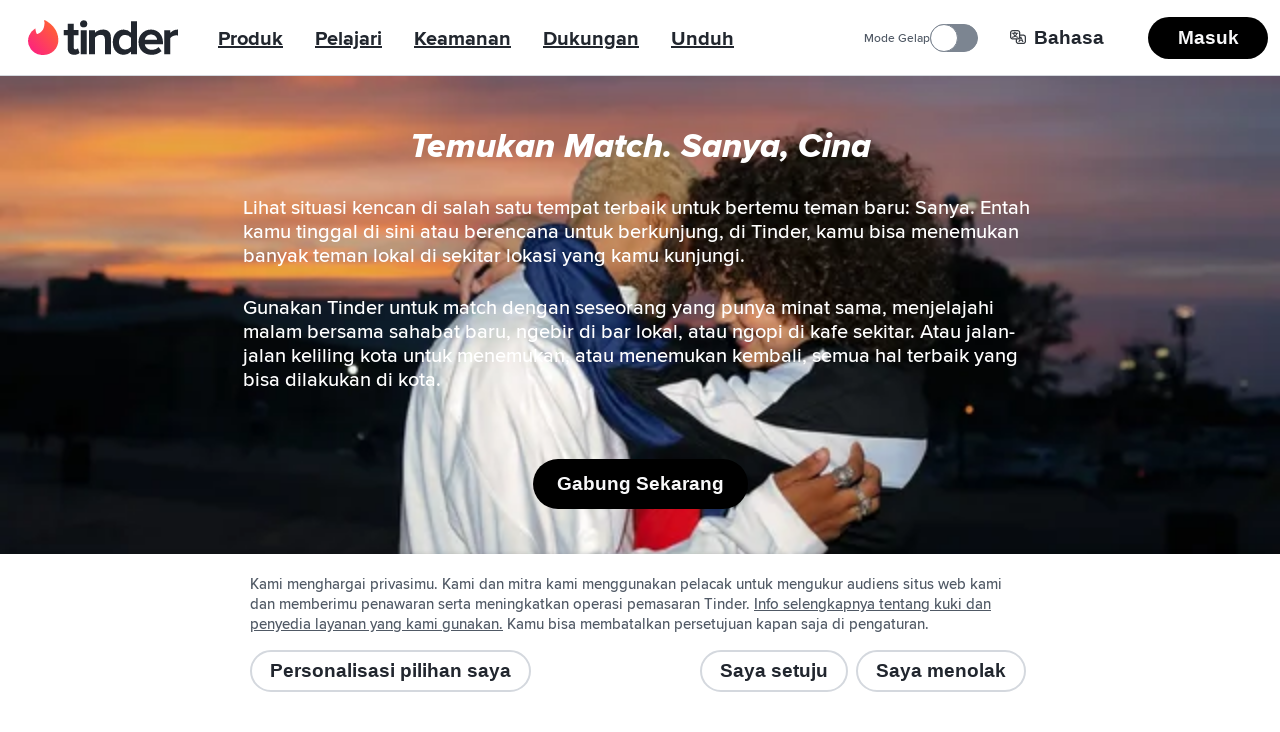

--- FILE ---
content_type: text/html; charset=utf-8
request_url: https://tinder.com/id/places/china/hainan/sanya
body_size: 45185
content:
<!DOCTYPE html><!--kynGmVb4GubzAbRXiR5qy--><html lang="id" data-whatintent="mouse"><head><meta charSet="utf-8"/><meta name="viewport" content="width=device-width, initial-scale=1"/><link rel="preload" href="/static/build/build-ssg-next/out/_next/static/media/2240078a009994aa-s.p.woff2" as="font" crossorigin="" type="font/woff2"/><link rel="preload" href="/static/build/build-ssg-next/out/_next/static/media/4d2bf0fe73371385-s.p.woff2" as="font" crossorigin="" type="font/woff2"/><link rel="preload" href="/static/build/build-ssg-next/out/_next/static/media/600119c2cc74c665-s.p.woff2" as="font" crossorigin="" type="font/woff2"/><link rel="preload" href="/static/build/build-ssg-next/out/_next/static/media/9c057a07c0e36a8b-s.p.woff2" as="font" crossorigin="" type="font/woff2"/><link rel="preload" href="/static/build/build-ssg-next/out/_next/static/media/fe75cda201b10169-s.p.woff2" as="font" crossorigin="" type="font/woff2"/><link rel="stylesheet" href="/static/build/build-ssg-next/out/_next/static/css/14fa5def922b5ba0.css" data-precedence="next"/><link rel="stylesheet" href="/static/build/build-ssg-next/out/_next/static/css/cec9ce480bb06b7b.css" data-precedence="next"/><link rel="stylesheet" href="/static/build/build-ssg-next/out/_next/static/css/06dc2162d7e7e8b9.css" data-precedence="next"/><link rel="stylesheet" href="/static/build/build-ssg-next/out/_next/static/css/1cab68b3ece8386e.css" data-precedence="next"/><link rel="stylesheet" href="/static/build/build-ssg-next/out/_next/static/css/67ae4130f9d04085.css" data-precedence="next"/><link rel="stylesheet" href="/static/build/build-ssg-next/out/_next/static/css/21acdba19f19ed63.css" data-precedence="next"/><link rel="stylesheet" href="/static/build/build-ssg-next/out/_next/static/css/73d5104ade0126d0.css" data-precedence="next"/><link rel="stylesheet" href="/static/build/build-ssg-next/out/_next/static/css/d6faca8d1e584959.css" data-precedence="next"/><link rel="stylesheet" href="/static/build/build-ssg-next/out/_next/static/css/7105018e93dcd3d7.css" data-precedence="next"/><link rel="stylesheet" href="/static/build/build-ssg-next/out/_next/static/css/29ebe15c6cd4edee.css" data-precedence="next"/><link rel="stylesheet" href="/static/build/build-ssg-next/out/_next/static/css/5c82dfc07fc14ec0.css" data-precedence="next"/><link rel="preload" as="script" fetchPriority="low" href="/static/build/build-ssg-next/out/_next/static/chunks/webpack-ec95628b42d9429f.js"/><script src="/static/build/build-ssg-next/out/_next/static/chunks/4bd1b696-2ab75b6f4399535e.js" async=""></script><script src="/static/build/build-ssg-next/out/_next/static/chunks/ed9f2dc4-1f2cf8e69b039133.js" async=""></script><script src="/static/build/build-ssg-next/out/_next/static/chunks/1255-3ed625b8711d7498.js" async=""></script><script src="/static/build/build-ssg-next/out/_next/static/chunks/main-app-554759c8b119e82d.js" async=""></script><script src="/static/build/build-ssg-next/out/_next/static/chunks/5af390e2-1de1f08459f88519.js" async=""></script><script src="/static/build/build-ssg-next/out/_next/static/chunks/05d0ac32-76feb81a21303a7b.js" async=""></script><script src="/static/build/build-ssg-next/out/_next/static/chunks/1f4e7ae7-76d9938ac91518e8.js" async=""></script><script src="/static/build/build-ssg-next/out/_next/static/chunks/2719-5c5a6e8239127c88.js" async=""></script><script src="/static/build/build-ssg-next/out/_next/static/chunks/6772-985f7b76788d0987.js" async=""></script><script src="/static/build/build-ssg-next/out/_next/static/chunks/6723-8a5765ebdbda537b.js" async=""></script><script src="/static/build/build-ssg-next/out/_next/static/chunks/2818-839df9ca2569b74e.js" async=""></script><script src="/static/build/build-ssg-next/out/_next/static/chunks/2667-269e7c7e2edb9c7f.js" async=""></script><script src="/static/build/build-ssg-next/out/_next/static/chunks/5636-b328d7866a1d101e.js" async=""></script><script src="/static/build/build-ssg-next/out/_next/static/chunks/2588-d4b97fdf76227894.js" async=""></script><script src="/static/build/build-ssg-next/out/_next/static/chunks/2335-e1767f5df16caa33.js" async=""></script><script src="/static/build/build-ssg-next/out/_next/static/chunks/app/%5Blocale%5D/layout-93340982d9ac54ea.js" async=""></script><script src="/static/build/build-ssg-next/out/_next/static/chunks/6437-ab5c8e492e21aa8d.js" async=""></script><script src="/static/build/build-ssg-next/out/_next/static/chunks/4842-1281d3de42b17cc6.js" async=""></script><script src="/static/build/build-ssg-next/out/_next/static/chunks/3103-be51686e65952eb8.js" async=""></script><script src="/static/build/build-ssg-next/out/_next/static/chunks/1881-e8cb39b996b6d19c.js" async=""></script><script src="/static/build/build-ssg-next/out/_next/static/chunks/1319-649e3b9173960436.js" async=""></script><script src="/static/build/build-ssg-next/out/_next/static/chunks/1101-ebbe933473dd7936.js" async=""></script><script src="/static/build/build-ssg-next/out/_next/static/chunks/7969-1c4952f644b64316.js" async=""></script><script src="/static/build/build-ssg-next/out/_next/static/chunks/1744-e65daf1b50d41715.js" async=""></script><script src="/static/build/build-ssg-next/out/_next/static/chunks/app/%5Blocale%5D/places/%5B...slug%5D/page-51fe32f23cdf82fe.js" async=""></script><meta name="next-size-adjust" content=""/><meta name="theme-color" content="#fd267a"/><title>Sanya, Cina - Temui sahabat dan teman kencan. | Tinder</title><meta name="description" content="Lihat situasi kencan di salah satu tempat terbaik untuk bertemu teman baru: Sanya. Entah kamu tinggal di sini atau berencana untuk berkunjung, di Tinder, kamu bisa menemukan banyak teman lokal di sekitar lokasi yang kamu kunjungi."/><meta name="application-name" content="Tinder"/><meta name="referrer" content="origin"/><meta name="copyright" content="© 2016 - 2026 Tinder, Inc., ALL RIGHTS RESERVED"/><meta name="google" content="notranslate"/><link rel="canonical" href="https://tinder.com/places/china/hainan/sanya/"/><link rel="alternate" hrefLang="en" href="https://tinder.com/en/places/china/hainan/sanya/"/><link rel="alternate" hrefLang="af" href="https://tinder.com/af/places/china/hainan/sanya/"/><link rel="alternate" hrefLang="ar" href="https://tinder.com/ar/places/china/hainan/sanya/"/><link rel="alternate" hrefLang="az" href="https://tinder.com/az/places/china/hainan/sanya/"/><link rel="alternate" hrefLang="bg" href="https://tinder.com/bg/places/china/hainan/sanya/"/><link rel="alternate" hrefLang="bn" href="https://tinder.com/bn/places/china/hainan/sanya/"/><link rel="alternate" hrefLang="bs" href="https://tinder.com/bs/places/china/hainan/sanya/"/><link rel="alternate" hrefLang="ca" href="https://tinder.com/ca/places/china/hainan/sanya/"/><link rel="alternate" hrefLang="cs" href="https://tinder.com/cs/places/china/hainan/sanya/"/><link rel="alternate" hrefLang="da" href="https://tinder.com/da/places/china/hainan/sanya/"/><link rel="alternate" hrefLang="de" href="https://tinder.com/de/places/china/hainan/sanya/"/><link rel="alternate" hrefLang="el" href="https://tinder.com/el/places/china/hainan/sanya/"/><link rel="alternate" hrefLang="en-AU" href="https://tinder.com/en-AU/places/china/hainan/sanya/"/><link rel="alternate" hrefLang="en-GB" href="https://tinder.com/en-GB/places/china/hainan/sanya/"/><link rel="alternate" hrefLang="es" href="https://tinder.com/es/places/china/hainan/sanya/"/><link rel="alternate" hrefLang="es-AR" href="https://tinder.com/es-AR/places/china/hainan/sanya/"/><link rel="alternate" hrefLang="es-ES" href="https://tinder.com/es-ES/places/china/hainan/sanya/"/><link rel="alternate" hrefLang="et" href="https://tinder.com/et/places/china/hainan/sanya/"/><link rel="alternate" hrefLang="eu" href="https://tinder.com/eu/places/china/hainan/sanya/"/><link rel="alternate" hrefLang="fi" href="https://tinder.com/fi/places/china/hainan/sanya/"/><link rel="alternate" hrefLang="fr" href="https://tinder.com/fr/places/china/hainan/sanya/"/><link rel="alternate" hrefLang="fr-CA" href="https://tinder.com/fr-CA/places/china/hainan/sanya/"/><link rel="alternate" hrefLang="gl" href="https://tinder.com/gl/places/china/hainan/sanya/"/><link rel="alternate" hrefLang="he" href="https://tinder.com/he/places/china/hainan/sanya/"/><link rel="alternate" hrefLang="hi" href="https://tinder.com/hi/places/china/hainan/sanya/"/><link rel="alternate" hrefLang="hr" href="https://tinder.com/hr/places/china/hainan/sanya/"/><link rel="alternate" hrefLang="hu" href="https://tinder.com/hu/places/china/hainan/sanya/"/><link rel="alternate" hrefLang="id" href="https://tinder.com/id/places/china/hainan/sanya/"/><link rel="alternate" hrefLang="it" href="https://tinder.com/it/places/china/hainan/sanya/"/><link rel="alternate" hrefLang="ja" href="https://tinder.com/ja/places/china/hainan/sanya/"/><link rel="alternate" hrefLang="ka" href="https://tinder.com/ka/places/china/hainan/sanya/"/><link rel="alternate" hrefLang="kk" href="https://tinder.com/kk/places/china/hainan/sanya/"/><link rel="alternate" hrefLang="km" href="https://tinder.com/km/places/china/hainan/sanya/"/><link rel="alternate" hrefLang="ko" href="https://tinder.com/ko/places/china/hainan/sanya/"/><link rel="alternate" hrefLang="lt" href="https://tinder.com/lt/places/china/hainan/sanya/"/><link rel="alternate" hrefLang="lv" href="https://tinder.com/lv/places/china/hainan/sanya/"/><link rel="alternate" hrefLang="mk" href="https://tinder.com/mk/places/china/hainan/sanya/"/><link rel="alternate" hrefLang="ms" href="https://tinder.com/ms/places/china/hainan/sanya/"/><link rel="alternate" hrefLang="nb" href="https://tinder.com/nb/places/china/hainan/sanya/"/><link rel="alternate" hrefLang="nl" href="https://tinder.com/nl/places/china/hainan/sanya/"/><link rel="alternate" hrefLang="pl" href="https://tinder.com/pl/places/china/hainan/sanya/"/><link rel="alternate" hrefLang="pt" href="https://tinder.com/pt/places/china/hainan/sanya/"/><link rel="alternate" hrefLang="pt-PT" href="https://tinder.com/pt-PT/places/china/hainan/sanya/"/><link rel="alternate" hrefLang="ro" href="https://tinder.com/ro/places/china/hainan/sanya/"/><link rel="alternate" hrefLang="ru" href="https://tinder.com/ru/places/china/hainan/sanya/"/><link rel="alternate" hrefLang="sk" href="https://tinder.com/sk/places/china/hainan/sanya/"/><link rel="alternate" hrefLang="sl" href="https://tinder.com/sl/places/china/hainan/sanya/"/><link rel="alternate" hrefLang="sr" href="https://tinder.com/sr/places/china/hainan/sanya/"/><link rel="alternate" hrefLang="sv" href="https://tinder.com/sv/places/china/hainan/sanya/"/><link rel="alternate" hrefLang="ta" href="https://tinder.com/ta/places/china/hainan/sanya/"/><link rel="alternate" hrefLang="te" href="https://tinder.com/te/places/china/hainan/sanya/"/><link rel="alternate" hrefLang="th" href="https://tinder.com/th/places/china/hainan/sanya/"/><link rel="alternate" hrefLang="tl" href="https://tinder.com/tl/places/china/hainan/sanya/"/><link rel="alternate" hrefLang="tr" href="https://tinder.com/tr/places/china/hainan/sanya/"/><link rel="alternate" hrefLang="uk" href="https://tinder.com/uk/places/china/hainan/sanya/"/><link rel="alternate" hrefLang="vi" href="https://tinder.com/vi/places/china/hainan/sanya/"/><link rel="alternate" hrefLang="zh-Hans" href="https://tinder.com/zh-Hans/places/china/hainan/sanya/"/><link rel="alternate" hrefLang="zh-Hant" href="https://tinder.com/zh-Hant/places/china/hainan/sanya/"/><meta property="fb:app_id" content="464891386855067"/><meta name="google-site-verification" content="QDIYEHbWnQr6CHseVU5UNrQYlcTf34CbLoP1wnvbOQ8"/><meta name="mobile-web-app-capable" content="yes"/><meta name="apple-mobile-web-app-title" content="Tinder"/><meta name="apple-mobile-web-app-status-bar-style" content="white"/><meta property="og:title" content="Sanya, Cina - Temui sahabat dan teman kencan. | Tinder"/><meta property="og:description" content="Lihat situasi kencan di salah satu tempat terbaik untuk bertemu teman baru: Sanya. Entah kamu tinggal di sini atau berencana untuk berkunjung, di Tinder, kamu bisa menemukan banyak teman lokal di sekitar lokasi yang kamu kunjungi."/><meta property="og:image" content="https://tinder.com/static/build/build-ssg-next/out/_next/static/media/hero.0d1e822d.jpg"/><meta name="twitter:card" content="summary_large_image"/><meta name="twitter:title" content="Sanya, Cina - Temui sahabat dan teman kencan. | Tinder"/><meta name="twitter:description" content="Lihat situasi kencan di salah satu tempat terbaik untuk bertemu teman baru: Sanya. Entah kamu tinggal di sini atau berencana untuk berkunjung, di Tinder, kamu bisa menemukan banyak teman lokal di sekitar lokasi yang kamu kunjungi."/><meta name="twitter:image" content="https://tinder.com/static/build/build-ssg-next/out/_next/static/media/hero.0d1e822d.jpg"/><link rel="apple-touch-icon" href="/static/apple-touch-icon.png" sizes="180x180" type="image/png"/><link rel="apple-touch-startup-image" href="/static/iphone5_splash.png" media="(device-width: 320px) and (device-height: 568px) and (-webkit-device-pixel-ratio: 2)"/><link rel="apple-touch-startup-image" href="/static/iphone6_splash" media="(device-width: 375px) and (device-height: 667px) and (-webkit-device-pixel-ratio: 2)"/><link rel="apple-touch-startup-image" href="/static/iphoneplus_splash.png" media="(device-width: 621px) and (device-height: 1104px) and (-webkit-device-pixel-ratio: 3)"/><link rel="apple-touch-startup-image" href="/static/iphonex_splash.png" media="(device-width: 375px) and (device-height: 812px) and (-webkit-device-pixel-ratio: 3)"/><link rel="apple-touch-startup-image" href="/static/iphonexr_splash.png" media="(device-width: 414px) and (device-height: 896px) and (-webkit-device-pixel-ratio: 2)"/><link rel="apple-touch-startup-image" href="/static/iphonexsmax_splash.png" media="(device-width: 414px) and (device-height: 896px) and (-webkit-device-pixel-ratio: 3)"/><link rel="apple-touch-startup-image" href="/static/ipad_splash.png" media="(device-width: 768px) and (device-height: 1024px) and (-webkit-device-pixel-ratio: 2)"/><link rel="apple-touch-startup-image" href="/static/ipadpro1_splash.png" media="(device-width: 834px) and (device-height: 1112px) and (-webkit-device-pixel-ratio: 2)"/><link rel="apple-touch-startup-image" href="/static/ipadpro2_splash.png" media="(device-width: 834px) and (device-height: 1194px) and (-webkit-device-pixel-ratio: 2)"/><link rel="apple-touch-startup-image" href="/static/ipadpro3_splash.png" media="(device-width: 1024px) and (device-height: 1366px) and (-webkit-device-pixel-ratio: 2)"/><link rel="icon" href="/favicon-32x32.png" sizes="32x32" type="image/png"/><link rel="icon" href="/favicon-16x16.png" sizes="16x16" type="image/png"/><link rel="mask-icon" href="/static/safari-pinned-tab.svg" color="#fd267a"/><link rel="manifest" href="/manifest-id.json"/><script type="application/ld+json">{"@context":"https://schema.org","@type":"WebApplication","name":"Tinder","browserRequirements":"Requires JavaScript. Requires HTML5.","applicationCategory":"Lifestyle","countriesSupported":"en,af,ar,az,bg,bn,bs,ca,cs,da,de,el,en-AU,en-GB,es,es-AR,es-ES,et,eu,fi,fr,fr-CA,gl,he,hi,hr,hu,id,it,ja,ka,kk,km,ko,lt,lv,mk,ms,nb,nl,pl,pt,pt-PT,ro,ru,sk,sl,sr,sv,ta,te,th,tl,tr,uk,vi,zh-Hans,zh-Hant","url":"https://tinder.com/?lang=id","image":"https://tinder.com/static/tinder.png","operatingSystem":"any","sameAs":["https://www.instagram.com/tinder","https://www.tiktok.com/@tinder","https://www.youtube.com/Tinder","https://twitter.com/Tinder","https://www.facebook.com/tinder","https://en.wikipedia.org/wiki/Tinder_(app)","https://www.linkedin.com/company/tinder-incorporated"],"inLanguage":[{"@type":"Language","name":"English","alternateName":"en","sameAs":"https://tinder.com"},{"@type":"Language","name":"Afrikaans","alternateName":"af","sameAs":"https://tinder.com/af"},{"@type":"Language","name":"العربية","alternateName":"ar","sameAs":"https://tinder.com/ar"},{"@type":"Language","name":"Azeri","alternateName":"az","sameAs":"https://tinder.com/az"},{"@type":"Language","name":"Български","alternateName":"bg","sameAs":"https://tinder.com/bg"},{"@type":"Language","name":"বাংলা","alternateName":"bn","sameAs":"https://tinder.com/bn"},{"@type":"Language","name":"Bosanski","alternateName":"bs","sameAs":"https://tinder.com/bs"},{"@type":"Language","name":"Català","alternateName":"ca","sameAs":"https://tinder.com/ca"},{"@type":"Language","name":"Čeština","alternateName":"cs","sameAs":"https://tinder.com/cs"},{"@type":"Language","name":"Dansk","alternateName":"da","sameAs":"https://tinder.com/da"},{"@type":"Language","name":"Deutsch","alternateName":"de","sameAs":"https://tinder.com/de"},{"@type":"Language","name":"Ελληνικά","alternateName":"el","sameAs":"https://tinder.com/el"},{"@type":"Language","name":"English (Australia)","alternateName":"en-AU","sameAs":"https://tinder.com/en-AU"},{"@type":"Language","name":"English (UK)","alternateName":"en-GB","sameAs":"https://tinder.com/en-GB"},{"@type":"Language","name":"Español","alternateName":"es","sameAs":"https://tinder.com/es"},{"@type":"Language","name":"Español (Argentina)","alternateName":"es-AR","sameAs":"https://tinder.com/es-AR"},{"@type":"Language","name":"Español (España)","alternateName":"es-ES","sameAs":"https://tinder.com/es-ES"},{"@type":"Language","name":"Eesti keel","alternateName":"et","sameAs":"https://tinder.com/et"},{"@type":"Language","name":"Euskera","alternateName":"eu","sameAs":"https://tinder.com/eu"},{"@type":"Language","name":"Suomi","alternateName":"fi","sameAs":"https://tinder.com/fi"},{"@type":"Language","name":"Français (France)","alternateName":"fr","sameAs":"https://tinder.com/fr"},{"@type":"Language","name":"Français (Canada)","alternateName":"fr-CA","sameAs":"https://tinder.com/fr-CA"},{"@type":"Language","name":"Galego","alternateName":"gl","sameAs":"https://tinder.com/gl"},{"@type":"Language","name":"עברית","alternateName":"he","sameAs":"https://tinder.com/he"},{"@type":"Language","name":"हिन्दी","alternateName":"hi","sameAs":"https://tinder.com/hi"},{"@type":"Language","name":"Hrvatski","alternateName":"hr","sameAs":"https://tinder.com/hr"},{"@type":"Language","name":"Magyar","alternateName":"hu","sameAs":"https://tinder.com/hu"},{"@type":"Language","name":"Bahasa Indonesia","alternateName":"id","sameAs":"https://tinder.com/id"},{"@type":"Language","name":"Italiano","alternateName":"it","sameAs":"https://tinder.com/it"},{"@type":"Language","name":"日本語","alternateName":"ja","sameAs":"https://tinder.com/ja"},{"@type":"Language","name":"ქართული ენა","alternateName":"ka","sameAs":"https://tinder.com/ka"},{"@type":"Language","name":"қазақ тілі","alternateName":"kk","sameAs":"https://tinder.com/kk"},{"@type":"Language","name":"ខ្មែរ","alternateName":"km","sameAs":"https://tinder.com/km"},{"@type":"Language","name":"한국어","alternateName":"ko","sameAs":"https://tinder.com/ko"},{"@type":"Language","name":"Lietuvių","alternateName":"lt","sameAs":"https://tinder.com/lt"},{"@type":"Language","name":"Latviešu","alternateName":"lv","sameAs":"https://tinder.com/lv"},{"@type":"Language","name":"Македонски","alternateName":"mk","sameAs":"https://tinder.com/mk"},{"@type":"Language","name":"Bahasa Melayu","alternateName":"ms","sameAs":"https://tinder.com/ms"},{"@type":"Language","name":"Norsk (bokmål)","alternateName":"nb","sameAs":"https://tinder.com/nb"},{"@type":"Language","name":"Nederlands","alternateName":"nl","sameAs":"https://tinder.com/nl"},{"@type":"Language","name":"Polski","alternateName":"pl","sameAs":"https://tinder.com/pl"},{"@type":"Language","name":"Português (Brasil)","alternateName":"pt","sameAs":"https://tinder.com/pt"},{"@type":"Language","name":"Português (Portugal)","alternateName":"pt-PT","sameAs":"https://tinder.com/pt-PT"},{"@type":"Language","name":"Română","alternateName":"ro","sameAs":"https://tinder.com/ro"},{"@type":"Language","name":"Русский","alternateName":"ru","sameAs":"https://tinder.com/ru"},{"@type":"Language","name":"Slovenčina","alternateName":"sk","sameAs":"https://tinder.com/sk"},{"@type":"Language","name":"Slovenščina","alternateName":"sl","sameAs":"https://tinder.com/sl"},{"@type":"Language","name":"Srpski","alternateName":"sr","sameAs":"https://tinder.com/sr"},{"@type":"Language","name":"Svenska","alternateName":"sv","sameAs":"https://tinder.com/sv"},{"@type":"Language","name":"தமிழ்","alternateName":"ta","sameAs":"https://tinder.com/ta"},{"@type":"Language","name":"తెలుగు","alternateName":"te","sameAs":"https://tinder.com/te"},{"@type":"Language","name":"ภาษาไทย","alternateName":"th","sameAs":"https://tinder.com/th"},{"@type":"Language","name":"Filipino","alternateName":"tl","sameAs":"https://tinder.com/tl"},{"@type":"Language","name":"Türkçe","alternateName":"tr","sameAs":"https://tinder.com/tr"},{"@type":"Language","name":"Українська","alternateName":"uk","sameAs":"https://tinder.com/uk"},{"@type":"Language","name":"Tiếng Việt","alternateName":"vi","sameAs":"https://tinder.com/vi"},{"@type":"Language","name":"中文 (简体)","alternateName":"zh-Hans","sameAs":"https://tinder.com/zh-Hans"},{"@type":"Language","name":"中文 (台灣)","alternateName":"zh-Hant","sameAs":"https://tinder.com/zh-Hant"}],"softwareHelp":{"@type":"CreativeWork","url":"https://www.help.tinder.com/hc?utm_source=web"}}</script><script type="application/ld+json">{"@context":"https://schema.org","@type":"Organization","legalName":"Tinder Inc.","url":"https://tinder.com","parentOrganization":"Match Group","name":"Tinder","logo":"https://tinder.com/static/tinder.png","sameAs":["https://www.instagram.com/tinder","https://www.tiktok.com/@tinder","https://www.youtube.com/Tinder","https://twitter.com/Tinder","https://www.facebook.com/tinder","https://en.wikipedia.org/wiki/Tinder_(app)","https://www.linkedin.com/company/tinder-incorporated"]}</script><style type="text/css">.fresnel-container{margin:0;padding:0;}
@media not all and (min-width:0px) and (max-width:895.98px){.fresnel-at-mobile{display:none!important;}}
@media not all and (min-width:896px) and (max-width:1023.98px){.fresnel-at-tablet{display:none!important;}}
@media not all and (min-width:1024px){.fresnel-at-desktop{display:none!important;}}
@media not all and (max-width:895.98px){.fresnel-lessThan-tablet{display:none!important;}}
@media not all and (max-width:1023.98px){.fresnel-lessThan-desktop{display:none!important;}}
@media not all and (min-width:896px){.fresnel-greaterThan-mobile{display:none!important;}}
@media not all and (min-width:1024px){.fresnel-greaterThan-tablet{display:none!important;}}
@media not all and (min-width:0px){.fresnel-greaterThanOrEqual-mobile{display:none!important;}}
@media not all and (min-width:896px){.fresnel-greaterThanOrEqual-tablet{display:none!important;}}
@media not all and (min-width:1024px){.fresnel-greaterThanOrEqual-desktop{display:none!important;}}
@media not all and (min-width:0px) and (max-width:895.98px){.fresnel-between-mobile-tablet{display:none!important;}}
@media not all and (min-width:0px) and (max-width:1023.98px){.fresnel-between-mobile-desktop{display:none!important;}}
@media not all and (min-width:896px) and (max-width:1023.98px){.fresnel-between-tablet-desktop{display:none!important;}}</style><script src="/static/build/build-ssg-next/out/_next/static/chunks/polyfills-42372ed130431b0a.js" noModule=""></script></head><body class="M(0) Fz($s) C($c-ds-text-primary) Ovsby(n) theme-light"><div hidden=""><!--$--><!--/$--></div><svg style="bottom:0;height:1px;opacity:0;pointer-events:none;position:fixed;right:0;width:1px;z-index:-1" role="presentation" aria-hidden="true"><linearGradient id="svg-fill-linear__passport" x1="0.14644660940672627" x2="0.8535533905932737" y1="0.8535533905932737" y2="0.1464466094067262" spreadMethod="pad"><stop offset="0%" stop-color="#003b75"></stop><stop offset="100%" stop-color="#006cc2"></stop></linearGradient><linearGradient id="svg-fill-linear__control-profile" x1="0.14644660940672627" x2="0.8535533905932737" y1="0.8535533905932737" y2="0.1464466094067262" spreadMethod="pad"><stop offset="0%" stop-color="#ff7073"></stop><stop offset="100%" stop-color="#ff734c"></stop></linearGradient><linearGradient id="svg-fill-linear__control-visibility" x1="0.14644660940672627" x2="0.8535533905932737" y1="0.8535533905932737" y2="0.1464466094067262" spreadMethod="pad"><stop offset="0%" stop-color="#ff6036"></stop><stop offset="100%" stop-color="#fd267a"></stop></linearGradient><linearGradient id="svg-fill-linear__hide-ads" x1="0.14644660940672627" x2="0.8535533905932737" y1="0.8535533905932737" y2="0.1464466094067262" spreadMethod="pad"><stop offset="0%" stop-color="#b9bfc8"></stop><stop offset="100%" stop-color="#e9ebee"></stop></linearGradient><pattern height="1" id="svg-fill-angular__mask-cw" patternUnits="objectBoundingBox" patternContentUnits="objectBoundingBox" width="1"><polygon fill="rgba(0,0,0,1)" points="0.5,-0.5,1.2431448254773942,-0.16913060635885824,0.5,0.5"></polygon><polygon fill="rgba(18,18,18,1)" points="0.9067366430758002,-0.41354545764260087,1.4510565162951536,0.19098300562505255,0.5,0.5"></polygon><polygon fill="rgba(36,36,36,1)" points="1.2431448254773942,-0.16913060635885824,1.4945218953682733,0.6045284632676535,0.5,0.5"></polygon><polygon fill="rgba(54,54,54,1)" points="1.4510565162951536,0.19098300562505255,1.3660254037844388,0.9999999999999998,0.5,0.5"></polygon><polygon fill="rgba(72,72,72,1)" points="1.4945218953682733,0.6045284632676535,1.0877852522924734,1.3090169943749475,0.5,0.5"></polygon><polygon fill="rgba(91,91,91,1)" points="1.3660254037844388,0.9999999999999998,0.7079116908177593,1.4781476007338057,0.5,0.5"></polygon><polygon fill="rgba(109,109,109,1)" points="1.0877852522924734,1.3090169943749475,0.2920883091822405,1.4781476007338057,0.5,0.5"></polygon><polygon fill="rgba(127,127,127,1)" points="0.7079116908177593,1.4781476007338057,-0.08778525229247303,1.3090169943749475,0.5,0.5"></polygon><polygon fill="rgba(145,145,145,1)" points="0.2920883091822405,1.4781476007338057,-0.3660254037844385,1.0000000000000004,0.5,0.5"></polygon><polygon fill="rgba(163,163,163,1)" points="-0.08778525229247303,1.3090169943749475,-0.4945218953682734,0.6045284632676533,0.5,0.5"></polygon><polygon fill="rgba(182,182,182,1)" points="-0.3660254037844385,1.0000000000000004,-0.45105651629515364,0.19098300562505277,0.5,0.5"></polygon><polygon fill="rgba(200,200,200,1)" points="-0.4945218953682734,0.6045284632676533,-0.24314482547739458,-0.1691306063588578,0.5,0.5"></polygon><polygon fill="rgba(218,218,218,1)" points="-0.45105651629515364,0.19098300562505277,0.09326335692419985,-0.413545457642601,0.5,0.5"></polygon><polygon fill="rgba(236,236,236,1)" points="-0.24314482547739458,-0.1691306063588578,0.4999999999999998,-0.5,0.5,0.5"></polygon><polygon fill="rgba(255,255,255,1)" points="0.09326335692419985,-0.413545457642601,0.4999999999999998,-0.5,0.5,0.5"></polygon></pattern><linearGradient id="svg-fill-linear__its-a-match" x1="0.030153689607045786" x2="0.9698463103929542" y1="0.32898992833716567" y2="0.6710100716628344" spreadMethod="pad"><stop offset="0%" stop-color="#21d07c"></stop><stop offset="100%" stop-color="#30f3ef"></stop></linearGradient><radialGradient id="svg-fill-radial__video-avatar" cx="0.5" cy="1" fr="0" fx="0.5" fy="1" r="1" spreadMethod="pad"><stop offset="0%" stop-color="#0087e3"></stop><stop offset="100%" stop-color="#ff2358"></stop></radialGradient><linearGradient id="svg-fill-linear__selfie-verification-pending" x1="0.9871850323926176" x2="0.012814967607382433" y1="0.38752447282806735" y2="0.6124755271719327" spreadMethod="pad"><stop offset="0%" stop-color="#30f3ef"></stop><stop offset="100%" stop-color="#21d07c"></stop></linearGradient><radialGradient id="svg-fill-radial__step-active" cx="0.5" cy="0.5" fr="0" fx="0.5" fy="0.5" r="0.5" spreadMethod="pad"><stop offset="0%" stop-color="#b8ff5f"></stop><stop offset="100%" stop-color="#ffffff" stop-opacity="0"></stop></radialGradient><radialGradient id="svg-fill-radial__step-inactive" cx="0.5" cy="0.5" fr="0" fx="0.5" fy="0.5" r="0.5" spreadMethod="pad"><stop offset="0%" stop-color="#ffffff"></stop><stop offset="100%" stop-color="#ffffff" stop-opacity="0"></stop></radialGradient><linearGradient id="svg-fill-linear__mutuals-icon" x1="0.5" x2="0.5" y1="1" y2="0" spreadMethod="pad"><stop offset="0%" stop-color="#ffffff"></stop><stop offset="100%" stop-color="#b8ff5f"></stop></linearGradient></svg><div id="next-focus-wrapper"><script type="application/ld+json">{"@context":"https://schema.org","@type":"BreadcrumbList","itemListElement":[{"@type":"ListItem","position":1,"name":"Destinasi","item":"https://tinder.com/id/places"},{"@type":"ListItem","position":2,"name":"Cina","item":"https://tinder.com/id/places#cina"},{"@type":"ListItem","position":3,"name":"Hainan","item":"https://tinder.com/id/places#hainan"},{"@type":"ListItem","position":4,"name":"Sanya"}]}</script><main class="Expand Ta(c) Iso(i) Bgc($c-ds-background-primary)"><div class="fresnel-container fresnel-greaterThan-mobile fresnel-_R_2clubsnkuivb_ Z(2) Pos(st) T(0)"><header class="W(100%) D(f) Mih(0) H(76px) C($c-ds-text-primary) Bgc($c-ds-background-primary)"><div class="Expand D(f) Ai(c) Jc(sb) BdB Trsp($border-color) Trstf(l) Bdc($c-ds-divider-primary) Trsdu($fast)"><div class="H(40px) Mx(28px) Mx(12px)--m D(f) Ai(c)"><a class="C(inh) focus-outline-style" href="/id" tabindex="0"><svg class="D(b) W(150px) Mend(24px) Mend(12px)--m" viewBox="0 0 519 123" aria-hidden="true"><title>Tinder</title><g fill="none" fill-rule="evenodd"><path d="M31.5 49.6C55 41.5 59 20.4 56 1c0-.7.6-1.2 1.2-1C79.7 11 105 35 105 71c0 27.6-21.4 52-52.5 52a50 50 0 0 1-28.2-92.7c.6-.4 1.4 0 1.4.7.3 3.7 1.3 13 5.4 18.6h.4z" fill="var(--fill--background-brand-gradient, none)"></path><path d="M171.2 101.1l1.7-2 5.3 16.8-.7.7c-4 3.7-10 5.6-17.7 5.6h-.3c-7 0-12.5-2-16.3-5.7-3.8-3.8-5.8-9.5-5.8-16.7V54h-13.5V35.5h13.5V13.2h20.8v22.3h16.5V54h-16.6v41.3c0 1.9.5 8 6.3 8 3 0 5.8-1.1 6.8-2.3zm11 19.2V35.6H203v84.7h-20.8zM192.5 1A12.5 12.5 0 1 1 180 13.6C180 6.8 185.7 1 192.5 1zm66.4 32.5c18 0 27.9 9.8 27.9 27.7v59H266V66.2c-.4-9.6-5-14-14.8-14-8.8 0-15.9 5.4-19.5 10v58h-20.8V35.7h20.8v9c6-5.8 15.6-11 27.2-11zM356 44.4V4.6h20.8v115.8H356v-8.8a34.3 34.3 0 0 1-24.7 10.7c-22.7 0-37.9-17.8-37.9-44.3 0-26.6 15.2-44.4 37.9-44.4A34 34 0 0 1 356 44.4zm0 17.9a25.6 25.6 0 0 0-19.6-10c-12.9 0-21.5 10.3-21.5 25.7 0 15.3 8.6 25.6 21.5 25.6 7.5 0 15.7-4 19.6-9.8V62.3zm69.4-28.7c24.6 0 41.7 19 41.7 46v5.7h-62.9c2.1 11.9 11.5 19.5 24.3 19.5 8.1 0 17-3.5 22.1-8.6L452 95l9.9 14.2-1 .9a48.6 48.6 0 0 1-34.1 12.2c-26 0-44.3-18.3-44.3-44.4a42.8 42.8 0 0 1 43-44.3zm-21.3 36h42.7c-1.2-12.7-11.7-18.5-21.4-18.5-14.6 0-20.1 11-21.3 18.6zm113.3-36h1.5v21l-1.8-.3c-1.5-.3-3.4-.5-5.3-.5-6.7 0-16 4.7-19.5 9.7v56.7h-20.8V35.6h20.9V45c6.9-7.2 16-11.4 25-11.4z" fill="var(--color--text-primary, inherit)"></path></g></svg><span class="Hidden">Beranda Tinder</span></a><ul class="D(f) Ai(c) P(0)" role="menubar"><li class="Typs(heading-1) List(n) Ta(start) Wob(ba) Mend(0) Bdrs(24px) Ov(h) Px(16px) Py(8px) Td(u) Cur(p) D(f) Fld(c) desktop-menu-list-item Bxsh($bxsh-card):f Bgc($c-ds-background-button-primary-overlay):f Bgc($c-ds-background-button-primary-overlay):h C($c-ds-foreground-primary-static-dark):h Td(n):h Bxsh($bxsh-card):h " role="none" style="text-underline-offset:6px"><div class="D(f) Ai(c)"><a class="Whs(nw) C($c-ds-foreground-primary-static-dark):f C($c-ds-foreground-primary-static-dark):h Td(n):h Td(n):f desktop-menu-list-item:h_C($c-ds-foreground-primary-static-dark)" role="menuitem" tabindex="0" href="/id/feature/swipe/">Produk</a></div><div id="submenu-0" class="Op(1):h Op(0) V(h)" role="none"><ul class="Bdrs(8px) P(20px) Bgc($c-ds-background-button-primary-overlay) Pos(a)" role="menu" tabindex="0" style="transform:translate(-16px, 12px)"><li class="List(n) Typs(button-1) Py(4px) Bdbc($c-ds-border-button-secondary) Bdbs(s) Bdbw(1px) Bdbs(n):lc" role="none"><a href="/id/feature/stand-out" class="focus-button-style C($c-ds-accent-primary-a11y):h C($c-ds-accent-primary-a11y):f C($c-ds-foreground-primary-static-dark)" role="menuitem" autofocus="" id="sub-menu-0">Fitur Premium</a></li><li class="List(n) Typs(button-1) Py(4px) Bdbc($c-ds-border-button-secondary) Bdbs(s) Bdbw(1px) Bdbs(n):lc" role="none"><a href="/id/feature/subscription-tiers" class="focus-button-style C($c-ds-accent-primary-a11y):h C($c-ds-accent-primary-a11y):f C($c-ds-foreground-primary-static-dark)" role="menuitem" id="sub-menu-1">Paket Langganan<svg focusable="false" aria-hidden="true" role="presentation" viewBox="0 0 24 24" width="24px" height="24px" class="Mstart(12px) W(14px) Rotate(270deg) Va(m)"><path class="Fill($c-ds-icon-secondary)" d="M13.98 20.717a1.79 1.79 0 0 0 2.685 0 1.79 1.79 0 0 0 0-2.684l-7.158-6.62 7.158-6.8a1.79 1.79 0 0 0 0-2.684 1.79 1.79 0 0 0-2.684 0L5.929 9.98a1.79 1.79 0 0 0 0 2.684l8.052 8.052z"></path></svg></a><ul class="Pstart(40px)" role="menu" tabindex="0" aria-labelledby="sub-menu-1" style="transform:translate(-16px, 12px)"><li class="List(n) Typs(button-1) Py(4px) Bdbc($c-ds-border-button-secondary) Bdbs(s) Bdbw(1px) Bdbs(n):lc" role="none"><a href="/id/feature/plus" class="focus-button-style C($c-ds-accent-primary-a11y):h C($c-ds-accent-primary-a11y):f C($c-ds-foreground-primary-static-dark) Fw($semibold)" role="menuitem" autofocus="" id="sub-menu-0">Tinder Plus®</a></li><li class="List(n) Typs(button-1) Py(4px) Bdbc($c-ds-border-button-secondary) Bdbs(s) Bdbw(1px) Bdbs(n):lc" role="none"><a href="/id/feature/gold" class="focus-button-style C($c-ds-accent-primary-a11y):h C($c-ds-accent-primary-a11y):f C($c-ds-foreground-primary-static-dark) Fw($semibold)" role="menuitem" id="sub-menu-1">Tinder Gold™</a></li><li class="List(n) Typs(button-1) Py(4px) Bdbc($c-ds-border-button-secondary) Bdbs(s) Bdbw(1px) Bdbs(n):lc" role="none"><a href="/id/feature/platinum" class="focus-button-style C($c-ds-accent-primary-a11y):h C($c-ds-accent-primary-a11y):f C($c-ds-foreground-primary-static-dark) Fw($semibold)" role="menuitem" id="sub-menu-2">Tinder Platinum™</a></li></ul></li></ul></div></li><li class="Typs(heading-1) List(n) Ta(start) Wob(ba) Mend(0) Bdrs(24px) Ov(h) Px(16px) Py(8px) Td(u) Cur(p) D(f) Fld(c) desktop-menu-list-item Bxsh($bxsh-card):f Bgc($c-ds-background-button-primary-overlay):f Bgc($c-ds-background-button-primary-overlay):h C($c-ds-foreground-primary-static-dark):h Td(n):h Bxsh($bxsh-card):h " role="none" style="text-underline-offset:6px"><div class="D(f) Ai(c)"><a class="Whs(nw) C($c-ds-foreground-primary-static-dark):f C($c-ds-foreground-primary-static-dark):h Td(n):h Td(n):f desktop-menu-list-item:h_C($c-ds-foreground-primary-static-dark)" role="menuitem" tabindex="0" href="/id/about/">Pelajari</a></div></li><li class="Typs(heading-1) List(n) Ta(start) Wob(ba) Mend(0) Bdrs(24px) Ov(h) Px(16px) Py(8px) Td(u) Cur(p) D(f) Fld(c) desktop-menu-list-item Bxsh($bxsh-card):f Bgc($c-ds-background-button-primary-overlay):f Bgc($c-ds-background-button-primary-overlay):h C($c-ds-foreground-primary-static-dark):h Td(n):h Bxsh($bxsh-card):h " role="none" style="text-underline-offset:6px"><div class="D(f) Ai(c)"><a class="Whs(nw) C($c-ds-foreground-primary-static-dark):f C($c-ds-foreground-primary-static-dark):h Td(n):h Td(n):f desktop-menu-list-item:h_C($c-ds-foreground-primary-static-dark)" role="menuitem" tabindex="0" href="https://policies.tinder.com/safety?lang=id">Keamanan</a></div><div id="submenu-2" class="Op(1):h Op(0) V(h)" role="none"><ul class="Bdrs(8px) P(20px) Bgc($c-ds-background-button-primary-overlay) Pos(a)" role="menu" tabindex="0" style="transform:translate(-16px, 12px)"><li class="List(n) Typs(button-1) Py(4px) Bdbc($c-ds-border-button-secondary) Bdbs(s) Bdbw(1px) Bdbs(n):lc" role="none"><a href="https://policies.tinder.com/community-guidelines?lang=id" class="focus-button-style C($c-ds-accent-primary-a11y):h C($c-ds-accent-primary-a11y):f C($c-ds-foreground-primary-static-dark)" role="menuitem" autofocus="" id="sub-menu-0">Panduan Komunitas</a></li><li class="List(n) Typs(button-1) Py(4px) Bdbc($c-ds-border-button-secondary) Bdbs(s) Bdbw(1px) Bdbs(n):lc" role="none"><a href="https://policies.tinder.com/safety?lang=id" class="focus-button-style C($c-ds-accent-primary-a11y):h C($c-ds-accent-primary-a11y):f C($c-ds-foreground-primary-static-dark)" role="menuitem" id="sub-menu-1">Kiat Keamanan</a></li><li class="List(n) Typs(button-1) Py(4px) Bdbc($c-ds-border-button-secondary) Bdbs(s) Bdbw(1px) Bdbs(n):lc" role="none"><a href="https://policies.tinder.com/safety-and-policy?lang=id" class="focus-button-style C($c-ds-accent-primary-a11y):h C($c-ds-accent-primary-a11y):f C($c-ds-foreground-primary-static-dark)" role="menuitem" id="sub-menu-2">Keamanan &amp; Kebijakan</a></li><li class="List(n) Typs(button-1) Py(4px) Bdbc($c-ds-border-button-secondary) Bdbs(s) Bdbw(1px) Bdbs(n):lc" role="none"><a href="https://www.help.tinder.com/hc/categories/360006058312-Safety-Reporting?utm_source=web&amp;lang=id" class="focus-button-style C($c-ds-accent-primary-a11y):h C($c-ds-accent-primary-a11y):f C($c-ds-foreground-primary-static-dark)" role="menuitem" id="sub-menu-3">Keamanan &amp; Pelaporan</a></li><li class="List(n) Typs(button-1) Py(4px) Bdbc($c-ds-border-button-secondary) Bdbs(s) Bdbw(1px) Bdbs(n):lc" role="none"><a href="https://policies.tinder.com/security?lang=id" class="focus-button-style C($c-ds-accent-primary-a11y):h C($c-ds-accent-primary-a11y):f C($c-ds-foreground-primary-static-dark)" role="menuitem" id="sub-menu-4">Keamanan</a></li></ul></div></li><li class="Typs(heading-1) List(n) Ta(start) Wob(ba) Mend(0) Bdrs(24px) Ov(h) Px(16px) Py(8px) Td(u) Cur(p) D(f) Fld(c) desktop-menu-list-item Bxsh($bxsh-card):f Bgc($c-ds-background-button-primary-overlay):f Bgc($c-ds-background-button-primary-overlay):h C($c-ds-foreground-primary-static-dark):h Td(n):h Bxsh($bxsh-card):h " role="none" style="text-underline-offset:6px"><div class="D(f) Ai(c)"><a class="Whs(nw) C($c-ds-foreground-primary-static-dark):f C($c-ds-foreground-primary-static-dark):h Td(n):h Td(n):f desktop-menu-list-item:h_C($c-ds-foreground-primary-static-dark)" role="menuitem" tabindex="0" href="https://www.help.tinder.com/hc?utm_source=web">Dukungan</a></div></li><li class="Typs(heading-1) List(n) Ta(start) Wob(ba) Mend(0) Bdrs(24px) Ov(h) Px(16px) Py(8px) Td(u) Cur(p) D(f) Fld(c) desktop-menu-list-item Bxsh($bxsh-card):f Bgc($c-ds-background-button-primary-overlay):f Bgc($c-ds-background-button-primary-overlay):h C($c-ds-foreground-primary-static-dark):h Td(n):h Bxsh($bxsh-card):h " role="none" style="text-underline-offset:6px"><div class="D(f) Ai(c)"><a class="Whs(nw) C($c-ds-foreground-primary-static-dark):f C($c-ds-foreground-primary-static-dark):h Td(n):h Td(n):f desktop-menu-list-item:h_C($c-ds-foreground-primary-static-dark)" role="menuitem" tabindex="0" href="/id/download/">Unduh</a></div></li></ul></div><div class="D(f) Ai(c) Fxs(0)"><label class="D(f) Ai(c) Colmg(5px) Typs(caption-1-regular) Us(n) C($c-ds-foreground-secondary)" for="darkMode">Mode Gelap<span data-testid="toggle-switch" class="c1brxjx6"><input id="darkMode" data-testid="toggle-switch-input" type="checkbox" aria-checked="false" role="switch" value="1"/><span data-testid="toggle-ui" class="txpywba"><span class="k1sxc17m"></span><span class="o17yf4km"></span></span></span></label><div class="Mx(12px) Mx(8px)--m CenterAlign Fxs(0)"><button title="Bahasa" data-testid="language-picker" aria-label="Pilih bahasa" aria-describedby="language-picker-id" lang="id" tabindex="0" class="c1p6lbu0 language-picker" style="--tui-button-background:transparent;--tui-button-border:transparent;--tui-button-foreground:var(--color--foreground-button-tertiary, inherit);--tui-button-overlay:var(--color--interactive-button-tertiary, inherit);--tui-button-focus:var(--color--border-focus-default, inherit)" data-size="medium" type="button"><div class="tg0j2fo"></div><div class="w1u9t036"><span class="cxdzch5 f1xhyo4z"></span><div class="cxdzch5 f17p5q9z"></div><div class="c9iqosj"><div class="lxn9zzn"><svg focusable="false" aria-hidden="true" role="presentation" viewBox="0 0 12 12" width="24px" height="24px" class="Sq(16px) Op(.9) Va(m) Mend(8px) Va(m)"><path fill="" d="M11.38,3.97c-.2-.19-.44-.34-.7-.44-.26-.1-.54-.15-.83-.15h-2.13v-1.38c0-.53-.23-1.04-.63-1.42-.41-.38-.95-.59-1.53-.59H2.16C1.59,0,1.04,.21,.63,.59c-.41,.38-.63,.89-.63,1.42v3.16c0,.26,.06,.52,.16,.77,.11,.24,.27,.46,.47,.65,.41,.38,.95,.59,1.53,.59h2.13v1.38c0,.26,.05,.52,.16,.76,.11,.24,.27,.46,.47,.65,.19,.19,.43,.34,.69,.44,.26,.1,.54,.16,.82,.15h3.41c.28,0,.56-.05,.83-.15,.26-.1,.5-.25,.7-.43,.4-.38,.63-.88,.64-1.42v-3.17c0-.26-.05-.52-.16-.77-.11-.24-.27-.46-.47-.65ZM2.16,6.27c-.32,0-.62-.12-.84-.32-.22-.21-.35-.49-.35-.78V2.01c0-.15,.03-.29,.09-.43,.06-.13,.15-.26,.26-.36,.11-.1,.24-.18,.39-.24,.15-.06,.3-.08,.46-.08h3.4c.32,0,.62,.12,.84,.32,.22,.21,.35,.49,.35,.78v3.16c0,.29-.13,.57-.35,.78-.22,.21-.53,.32-.84,.33H2.16Zm8.89,2.28c0,.15-.03,.29-.09,.42-.06,.13-.15,.26-.26,.36-.11,.1-.24,.18-.39,.24-.14,.05-.3,.08-.46,.08h-3.41c-.16,0-.31-.03-.46-.08-.14-.06-.28-.14-.39-.24-.22-.21-.35-.49-.35-.78v-1.38h.31c.36,0,.71-.08,1.02-.24,.31-.16,.58-.38,.78-.66l-1.09,2.6v.05h.88l.34-.81h1.38l.35,.81h.94l-1.62-3.84h-.64l-.19,.45c0-.11,0-.22,0-.33v-.92h2.13c.16,0,.31,.03,.46,.08,.15,.06,.28,.14,.39,.24,.11,.1,.2,.23,.26,.36,.06,.13,.09,.28,.09,.43v3.17Zm-3.33-1.09l.28-.79,.2-.64,.21,.64,.26,.79h-.95Z"></path><path fill="" d="M5.94,5.92l.4-.71-.13-.04c-.62-.14-1.21-.37-1.75-.68,.47-.49,.82-1.08,1.01-1.71h.8v-.69h-1.98l.15-.11-.1-.1c-.23-.22-.48-.42-.76-.59h-.06l-.08-.08-.61,.42,.15,.1c.14,.1,.27,.2,.39,.31l.06,.04H1.38v.69h.84c.22,.63,.56,1.21,1.02,1.71-.55,.33-1.16,.57-1.81,.68l-.17,.04,.4,.71h.11c.74-.2,1.45-.51,2.07-.94,.62,.39,1.29,.69,2,.9l.11,.04Zm-1.32-3.15c-.18,.45-.45,.86-.79,1.22-.35-.35-.62-.77-.79-1.22h1.59Z"></path></svg><span class="P(0) D(ib) Va(m)">Bahasa</span><span id="language-picker-id" class="Hidden" aria-hidden="true">Bahasa (Indonesia)</span></div></div><span class="cxdzch5 o14gki62"></span></div></button></div><div class="Mx(12px) Mx(8px)--m"><a data-testid="appLoginBtn" href="https://tinder.onelink.me/9K8a/3d4abb81" class="c1p6lbu0 Miw(120px)" style="--tui-button-background:var(--color--background-button-primary, inherit);--tui-button-border:transparent;--tui-button-foreground:var(--color--foreground-button-primary, inherit);--tui-button-overlay:var(--color--interactive-button-primary, inherit);--tui-button-focus:var(--color--border-focus-default, inherit)" data-size="medium"><div class="tg0j2fo"></div><div class="w1u9t036"><span class="cxdzch5 f1xhyo4z"></span><div class="cxdzch5 f17p5q9z"></div><div class="c9iqosj"><div class="lxn9zzn">Masuk</div></div><span class="cxdzch5 o14gki62"></span></div></a></div></div></div></header></div><div class="fresnel-container fresnel-at-mobile fresnel-_R_4clubsnkuivb_ Z(2) Pos(st) T(0)"><header class="Bgc($c-ds-background-primary) BdB Bdbc($c-ds-divider-primary) W(100%) D(f) Ai(c) Jc(sb)"><nav class="W(100%) D(f) Jc(sb) Ai(c)" aria-label="Global"><a class="C(inh) focus-outline-style" href="/id" tabindex="0"><svg class="W(100px) Mstart(20px) My(16px)" viewBox="0 0 519 123" aria-hidden="true"><title>Tinder</title><g fill="none" fill-rule="evenodd"><path d="M31.5 49.6C55 41.5 59 20.4 56 1c0-.7.6-1.2 1.2-1C79.7 11 105 35 105 71c0 27.6-21.4 52-52.5 52a50 50 0 0 1-28.2-92.7c.6-.4 1.4 0 1.4.7.3 3.7 1.3 13 5.4 18.6h.4z" fill="var(--fill--background-brand-gradient, none)"></path><path d="M171.2 101.1l1.7-2 5.3 16.8-.7.7c-4 3.7-10 5.6-17.7 5.6h-.3c-7 0-12.5-2-16.3-5.7-3.8-3.8-5.8-9.5-5.8-16.7V54h-13.5V35.5h13.5V13.2h20.8v22.3h16.5V54h-16.6v41.3c0 1.9.5 8 6.3 8 3 0 5.8-1.1 6.8-2.3zm11 19.2V35.6H203v84.7h-20.8zM192.5 1A12.5 12.5 0 1 1 180 13.6C180 6.8 185.7 1 192.5 1zm66.4 32.5c18 0 27.9 9.8 27.9 27.7v59H266V66.2c-.4-9.6-5-14-14.8-14-8.8 0-15.9 5.4-19.5 10v58h-20.8V35.7h20.8v9c6-5.8 15.6-11 27.2-11zM356 44.4V4.6h20.8v115.8H356v-8.8a34.3 34.3 0 0 1-24.7 10.7c-22.7 0-37.9-17.8-37.9-44.3 0-26.6 15.2-44.4 37.9-44.4A34 34 0 0 1 356 44.4zm0 17.9a25.6 25.6 0 0 0-19.6-10c-12.9 0-21.5 10.3-21.5 25.7 0 15.3 8.6 25.6 21.5 25.6 7.5 0 15.7-4 19.6-9.8V62.3zm69.4-28.7c24.6 0 41.7 19 41.7 46v5.7h-62.9c2.1 11.9 11.5 19.5 24.3 19.5 8.1 0 17-3.5 22.1-8.6L452 95l9.9 14.2-1 .9a48.6 48.6 0 0 1-34.1 12.2c-26 0-44.3-18.3-44.3-44.4a42.8 42.8 0 0 1 43-44.3zm-21.3 36h42.7c-1.2-12.7-11.7-18.5-21.4-18.5-14.6 0-20.1 11-21.3 18.6zm113.3-36h1.5v21l-1.8-.3c-1.5-.3-3.4-.5-5.3-.5-6.7 0-16 4.7-19.5 9.7v56.7h-20.8V35.6h20.9V45c6.9-7.2 16-11.4 25-11.4z" fill="var(--color--text-primary, inherit)"></path></g></svg><span class="Hidden">Beranda Tinder</span></a><div class="Mend(20px)"><button class="mobile-header-hamburger-button Cur(p) focus-button-style" tabindex="0" data-testid="clickable-div" aria-label="Buka menu"><svg focusable="false" aria-hidden="true" role="presentation" viewBox="0 0 24 24" width="24px" height="24px" class="C($c-ds-text-secondary)"><path d="M3 6h18v2H3V6m0 5h18v2H3v-2m0 5h18v2H3v-2z"></path></svg></button></div></nav></header><div class="Pos(f) T(0) Z(1) Expand Bgc($c-ds-background-primary) Trsdu($fast) D(f) Fxd(c) Jc(sb) Ta(start) Ovy(s) TranslateX(100%)"></div></div><section class="Py(20px)--ml Py(12px) Cntv(a) Mih(320px) CenterAlign Fxd(c) Pos(r) C($c-ds-text-primary-overlay) Bgc($c-ds-background-primary)"><div class="Pos(a) In(0) W(100%) H(100%) Z(0) Pe(n) Pos(a)::a Cnt($blank)::a Bgi($dark-gradient)::a In(0)::a Z(1)::a Pe(n)::a"><img alt="" loading="lazy" width="1800" height="1200" decoding="async" data-nimg="1" class="W(100%) H(100%) Objf(cv) D(b)" style="color:transparent" sizes="(min-width: 896px) 50vw, 100vw" srcSet="/static/build/build-ssg-next/out/optimized-images/hero.0d1e822d-opt-384.WEBP 384w, /static/build/build-ssg-next/out/optimized-images/hero.0d1e822d-opt-640.WEBP 640w, /static/build/build-ssg-next/out/optimized-images/hero.0d1e822d-opt-896.WEBP 896w, /static/build/build-ssg-next/out/optimized-images/hero.0d1e822d-opt-1024.WEBP 1024w, /static/build/build-ssg-next/out/optimized-images/hero.0d1e822d-opt-1920.WEBP 1920w" src="/static/build/build-ssg-next/out/optimized-images/hero.0d1e822d-opt-1920.WEBP"/></div><article class="Maw(1024px)--ml W(100%) Mx(a) Mb(16px)--ml Mb(12px) Ta(start) Px(16px) Z(1)"><header class="W(100%) W(80%)--ml Mx(a) My(28px)--ml"><h1 class="My(28px)--ml My(20px) Typs(display-1-strong) Ta(c) Tsh($tsh-s)"><em>Temukan Match. Sanya, Cina</em></h1><p class="My(28px)--ml My(20px) Typs(display-3-regular) Whs(pl)">Lihat situasi kencan di salah satu tempat terbaik untuk bertemu teman baru: Sanya. Entah kamu tinggal di sini atau berencana untuk berkunjung, di Tinder, kamu bisa menemukan banyak teman lokal di sekitar lokasi yang kamu kunjungi.</p><p class="My(28px)--ml My(20px) Typs(display-3-regular) Whs(pl)">Gunakan Tinder untuk match dengan seseorang yang punya minat sama, menjelajahi malam bersama sahabat baru, ngebir di bar lokal, atau ngopi di kafe sekitar. Atau jalan-jalan keliling kota untuk menemukan, atau menemukan kembali, semua hal terbaik yang bisa dilakukan di kota.</p></header><span class="W(100%) CenterAlign"><a href="https://open.tinder.com/kgco/f76cdae3" class="c1p6lbu0 W(fc) My(24px) My(40px)--ml Miw(144px)" style="--tui-button-background:var(--color--background-button-primary, inherit);--tui-button-border:transparent;--tui-button-foreground:var(--color--foreground-button-primary, inherit);--tui-button-overlay:var(--color--interactive-button-primary, inherit);--tui-button-focus:var(--color--border-focus-default, inherit)"><div class="tg0j2fo"></div><div class="w1u9t036"><span class="cxdzch5 f1xhyo4z"></span><div class="cxdzch5 f17p5q9z"></div><div class="c9iqosj"><div class="lxn9zzn">Gabung Sekarang</div></div><span class="cxdzch5 o14gki62"></span></div></a></span></article></section><div class="Maw(1024px)--ml W(100%) Mx(a) Mb(16px)--ml Mb(12px)"><nav aria-label="Breadcrumb" class="Py(20px)--ml Py(12px) Cntv(a)"><ol class="List(n) D(f) Fxw(w) Typs(display-3-regular) My(0) Px(16px)"><li class="Mx(8px)"><a class="focus-outline-style Td(u) C($c-ds-text-brand-normal):h" href="/id/places/"><span>Destinasi</span></a></li>›<li class="Mx(8px)"><a class="focus-outline-style Td(u) C($c-ds-text-brand-normal):h" href="/id/places/#cina"><span>Cina</span></a></li>›<li class="Mx(8px)"><a class="focus-outline-style Td(u) C($c-ds-text-brand-normal):h" href="/id/places/#hainan"><span>Hainan</span></a></li>›<!-- --><li class="Mx(8px)"><span aria-current="page">Sanya</span></li></ol></nav></div><div class="Maw(1024px)--ml W(100%) Mx(a) Mb(16px)--ml Mb(12px)"><section class="Py(20px)--ml Py(12px) Cntv(a) Px(24px) Ta(start)"><div class="Bdrs(16px) Bgc($c-ds-background-secondary) P(24px) P(32px)--ml D(f) Fxd(r)--ml Fxd(c)"><div class="Fxb(1/2)--ml Py(16px)"><h2 class="Typs(display-3-strong)">Ide Kencan. Sanya, Cina</h2><p class="My(16px) C($c-ds-text-secondary) Typs(body-1-regular) Whs(pl)">Kamu sudah tahu tempat terbaik untuk mencari teman di sekitarmu, tapi ke mana kalian akan nongkrong? Kami siap membantu. Berikut lokasi kencan terbaik dan ide populer di kota ini:</p></div><ul class="List(n) Mx(a) Px(0) My(0) Py(16px) Fxb(1/3)--ml W(100%)--s"><li class="D(f) Ai(c) Mb(12px) Typs(button-1)"><svg xmlns="http://www.w3.org/2000/svg" width="24" height="24" viewBox="0 0 24 24" focusable="false" role="img" class="Fxs(0) Sq(28px) Mend(12px)"><title></title><g fill="var(--fill--background-like, none)"><path d="M17.506 2c-.556 0-1.122.075-1.7.225-1.636.438-3.015 1.625-3.795 3.132-.78-1.518-2.16-2.705-3.796-3.132A6.757 6.757 0 0 0 6.515 2C3.062 2 .25 4.833.25 8.33c0 .138 0 .299.021.47.129 1.454.642 2.822 1.39 4.063 1.273 2.085 4.149 6.04 9.601 10.092.214.16.481.246.738.246s.524-.075.738-.246c5.452-4.052 8.328-8.007 9.6-10.092.76-1.24 1.273-2.62 1.39-4.063.011-.171.022-.332.022-.47 0-3.497-2.801-6.33-6.265-6.33z"></path></g></svg><div class="Us(a)">Kuil Nanshan</div></li><li class="D(f) Ai(c) Mb(12px) Typs(button-1)"><svg xmlns="http://www.w3.org/2000/svg" width="24" height="24" viewBox="0 0 24 24" focusable="false" role="img" class="Fxs(0) Sq(28px) Mend(12px)"><title></title><g fill="var(--fill--background-like, none)"><path d="M17.506 2c-.556 0-1.122.075-1.7.225-1.636.438-3.015 1.625-3.795 3.132-.78-1.518-2.16-2.705-3.796-3.132A6.757 6.757 0 0 0 6.515 2C3.062 2 .25 4.833.25 8.33c0 .138 0 .299.021.47.129 1.454.642 2.822 1.39 4.063 1.273 2.085 4.149 6.04 9.601 10.092.214.16.481.246.738.246s.524-.075.738-.246c5.452-4.052 8.328-8.007 9.6-10.092.76-1.24 1.273-2.62 1.39-4.063.011-.171.022-.332.022-.47 0-3.497-2.801-6.33-6.265-6.33z"></path></g></svg><div class="Us(a)">Teluk Yalong</div></li><li class="D(f) Ai(c) Mb(12px) Typs(button-1)"><svg xmlns="http://www.w3.org/2000/svg" width="24" height="24" viewBox="0 0 24 24" focusable="false" role="img" class="Fxs(0) Sq(28px) Mend(12px)"><title></title><g fill="var(--fill--background-like, none)"><path d="M17.506 2c-.556 0-1.122.075-1.7.225-1.636.438-3.015 1.625-3.795 3.132-.78-1.518-2.16-2.705-3.796-3.132A6.757 6.757 0 0 0 6.515 2C3.062 2 .25 4.833.25 8.33c0 .138 0 .299.021.47.129 1.454.642 2.822 1.39 4.063 1.273 2.085 4.149 6.04 9.601 10.092.214.16.481.246.738.246s.524-.075.738-.246c5.452-4.052 8.328-8.007 9.6-10.092.76-1.24 1.273-2.62 1.39-4.063.011-.171.022-.332.022-.47 0-3.497-2.801-6.33-6.265-6.33z"></path></g></svg><div class="Us(a)">Taman Luhuitou</div></li><li class="D(f) Ai(c) Mb(12px) Typs(button-1)"><svg xmlns="http://www.w3.org/2000/svg" width="24" height="24" viewBox="0 0 24 24" focusable="false" role="img" class="Fxs(0) Sq(28px) Mend(12px)"><title></title><g fill="var(--fill--background-like, none)"><path d="M17.506 2c-.556 0-1.122.075-1.7.225-1.636.438-3.015 1.625-3.795 3.132-.78-1.518-2.16-2.705-3.796-3.132A6.757 6.757 0 0 0 6.515 2C3.062 2 .25 4.833.25 8.33c0 .138 0 .299.021.47.129 1.454.642 2.822 1.39 4.063 1.273 2.085 4.149 6.04 9.601 10.092.214.16.481.246.738.246s.524-.075.738-.246c5.452-4.052 8.328-8.007 9.6-10.092.76-1.24 1.273-2.62 1.39-4.063.011-.171.022-.332.022-.47 0-3.497-2.801-6.33-6.265-6.33z"></path></g></svg><div class="Us(a)">Taman Romantis Sanya</div></li><li class="D(f) Ai(c) Mb(12px) Typs(button-1)"><svg xmlns="http://www.w3.org/2000/svg" width="24" height="24" viewBox="0 0 24 24" focusable="false" role="img" class="Fxs(0) Sq(28px) Mend(12px)"><title></title><g fill="var(--fill--background-like, none)"><path d="M17.506 2c-.556 0-1.122.075-1.7.225-1.636.438-3.015 1.625-3.795 3.132-.78-1.518-2.16-2.705-3.796-3.132A6.757 6.757 0 0 0 6.515 2C3.062 2 .25 4.833.25 8.33c0 .138 0 .299.021.47.129 1.454.642 2.822 1.39 4.063 1.273 2.085 4.149 6.04 9.601 10.092.214.16.481.246.738.246s.524-.075.738-.246c5.452-4.052 8.328-8.007 9.6-10.092.76-1.24 1.273-2.62 1.39-4.063.011-.171.022-.332.022-.47 0-3.497-2.801-6.33-6.265-6.33z"></path></g></svg><div class="Us(a)">Teluk Sanya</div></li></ul></div></section></div><div class="Maw(1024px)--ml W(100%) Mx(a) Mb(16px)--ml Mb(12px)"><section class="Py(20px)--ml Py(12px) Cntv(a) Px(24px) Ta(start)"><div class="Bdrs(16px) Bgc($c-ds-background-secondary) P(24px) P(32px)--ml D(f) Fxd(r)--ml Fxd(c)"><div class="Fxb(1/2)--ml Py(16px)"><h2 class="Typs(display-3-strong)">Kamu mencari seseorang yang lajang? Sanya</h2><p class="My(16px) C($c-ds-text-secondary) Typs(body-1-regular)">Pengguna yang mencari anggota lajang di sana, juga sering mencari di kota ini.</p></div><ul class="List(n) Mx(a) Px(0) My(0) Py(16px) Fxb(1/3)--ml W(100%)--s"><li class="D(f) Mb(12px) Typs(button-1)"><svg focusable="false" aria-hidden="true" role="presentation" viewBox="0 0 24 24" width="24px" height="24px" class="Fxs(0) Sq(28px) Mend(12px)"><path d="M12,11.5A2.5,2.5 0 0,1 9.5,9A2.5,2.5 0 0,1 12,6.5A2.5,2.5 0 0,1 14.5,9A2.5,2.5 0 0,1 12,11.5M12,2A7,7 0 0,0 5,9C5,14.25 12,22 12,22C12,22 19,14.25 19,9A7,7 0 0,0 12,2Z" fill="url(#svg-fill-linear__passport)"></path></svg><a class="focus-outline-style C($c-ds-text-brand-normal):h" href="/id/places/netherlands/amsterdam/">Amsterdam</a></li><li class="D(f) Mb(12px) Typs(button-1)"><svg focusable="false" aria-hidden="true" role="presentation" viewBox="0 0 24 24" width="24px" height="24px" class="Fxs(0) Sq(28px) Mend(12px)"><path d="M12,11.5A2.5,2.5 0 0,1 9.5,9A2.5,2.5 0 0,1 12,6.5A2.5,2.5 0 0,1 14.5,9A2.5,2.5 0 0,1 12,11.5M12,2A7,7 0 0,0 5,9C5,14.25 12,22 12,22C12,22 19,14.25 19,9A7,7 0 0,0 12,2Z" fill="url(#svg-fill-linear__passport)"></path></svg><a class="focus-outline-style C($c-ds-text-brand-normal):h" href="/id/places/new-zealand/auckland/">Auckland</a></li><li class="D(f) Mb(12px) Typs(button-1)"><svg focusable="false" aria-hidden="true" role="presentation" viewBox="0 0 24 24" width="24px" height="24px" class="Fxs(0) Sq(28px) Mend(12px)"><path d="M12,11.5A2.5,2.5 0 0,1 9.5,9A2.5,2.5 0 0,1 12,6.5A2.5,2.5 0 0,1 14.5,9A2.5,2.5 0 0,1 12,11.5M12,2A7,7 0 0,0 5,9C5,14.25 12,22 12,22C12,22 19,14.25 19,9A7,7 0 0,0 12,2Z" fill="url(#svg-fill-linear__passport)"></path></svg><a class="focus-outline-style C($c-ds-text-brand-normal):h" href="/id/places/indonesia/bali/">Bali</a></li><li class="D(f) Mb(12px) Typs(button-1)"><svg focusable="false" aria-hidden="true" role="presentation" viewBox="0 0 24 24" width="24px" height="24px" class="Fxs(0) Sq(28px) Mend(12px)"><path d="M12,11.5A2.5,2.5 0 0,1 9.5,9A2.5,2.5 0 0,1 12,6.5A2.5,2.5 0 0,1 14.5,9A2.5,2.5 0 0,1 12,11.5M12,2A7,7 0 0,0 5,9C5,14.25 12,22 12,22C12,22 19,14.25 19,9A7,7 0 0,0 12,2Z" fill="url(#svg-fill-linear__passport)"></path></svg><a class="focus-outline-style C($c-ds-text-brand-normal):h" href="/id/places/thailand/bangkok/">Bangkok</a></li><li class="D(f) Mb(12px) Typs(button-1)"><svg focusable="false" aria-hidden="true" role="presentation" viewBox="0 0 24 24" width="24px" height="24px" class="Fxs(0) Sq(28px) Mend(12px)"><path d="M12,11.5A2.5,2.5 0 0,1 9.5,9A2.5,2.5 0 0,1 12,6.5A2.5,2.5 0 0,1 14.5,9A2.5,2.5 0 0,1 12,11.5M12,2A7,7 0 0,0 5,9C5,14.25 12,22 12,22C12,22 19,14.25 19,9A7,7 0 0,0 12,2Z" fill="url(#svg-fill-linear__passport)"></path></svg><a class="focus-outline-style C($c-ds-text-brand-normal):h" href="/id/places/spain/barcelona/">Barcelona</a></li></ul></div></section></div><div class="Maw(1024px)--ml W(100%) Mx(a) Mb(16px)--ml Mb(12px)"><section class="Py(20px)--ml Py(12px) Cntv(a) Px(16px) Ta(start) Typs(body-1-regular)"><div class="My(16px) Typs(body-1-strong)">Tinder penuh dengan fitur seru. Berikut beberapa fitur untuk membuat pengalaman Tinder kamu jauh lebih menyenangkan.</div><div class="My(16px) C($c-ds-text-secondary) Whs(pl)">Pertama-tama, menggunakan Tinder itu mudah. Kamu hanya perlu membuat <a class="focus-outline-style Td(u) C($c-ds-text-brand-normal):h" href="https://open.tinder.com/kgco/8aff606f">akun</a>. Jangan lupa menambahkan Minat/Passion, foto, dan bio menarik di profil, untuk menunjukkan kepribadianmu.</div><div class="D(f) Fxd(r)--ml Fxd(c)"><div class="Mend(16px)--ml"><div class="My(16px) C($c-ds-text-secondary) Whs(pl)">Berikutnya, kamu siap untuk <a class="focus-outline-style Td(u) C($c-ds-text-brand-normal):h" href="https://open.tinder.com/kgco/805563c3">matching</a>!</div><div class="My(16px) C($c-ds-text-secondary) Whs(pl)">Sebelum bepergian, kamu bisa menggunakan <a class="focus-outline-style Td(u) C($c-ds-text-brand-normal):h" href="https://open.tinder.com/kgco/2f604478">fitur Passport™</a>, yang sudah termasuk dalam paket <a class="focus-outline-style Td(u) C($c-ds-text-brand-normal):h" href="https://open.tinder.com/kgco/c2553ea4">langganan premium</a> kami. Passport memungkinkanmu mengubah lokasi dan match dengan anggota di kota lain.</div></div><div class="D(f) Fxd(c) Fxb(50%)--ml Fxb(100%) Fxs(0) Maw(750px)--ml Mx(a)"><div class="Bd--ml BdY--s Bdc($c-ds-divider-primary) Bdrs(8px)--ml Ov(h) Mb(20px)" data-testid="control-card"><div class="Pos(r)"><div class="iconCombo Pos(r) P(16px) W(100%) CenterAlign BdB Bdbc($c-ds-divider-primary) D(f) Ta(start)"><div class="iconCombo__icon Mend(20px)" aria-hidden="false"><span class="Sq(48px) Bxsh($bxsh-btn) Bgc($c-ds-background-button-primary-overlay) P(8px) Bdrs(50%) CenterAlign Mx(a)"><svg focusable="false" aria-hidden="true" role="presentation" viewBox="0 0 24 24" width="24px" height="24px" class="Expand"><path d="M12,11.5A2.5,2.5 0 0,1 9.5,9A2.5,2.5 0 0,1 12,6.5A2.5,2.5 0 0,1 14.5,9A2.5,2.5 0 0,1 12,11.5M12,2A7,7 0 0,0 5,9C5,14.25 12,22 12,22C12,22 19,14.25 19,9A7,7 0 0,0 12,2Z" fill="url(#svg-fill-linear__passport)"></path></svg></span></div><div class="Fx($flx1)" data-testid="Heading" aria-hidden="false"><p class="Fz($m) Fw($semibold) Mb(10px) Mt(0) C($c-ds-text-link)" data-testid="title">Paspor ke Lokasi Mana Pun</p><div class="Fz($xs) C($c-ds-text-secondary)" data-testid="subtitles"><div data-testid="subtitle-0">Cocok dengan siapa saja dari seluruh dunia. Paris, Los Angeles, Sydney. Ayo!</div></div></div></div><div class="Bgc($c-ds-background-primary)"><div class="Cf W(100%) D(b) P(16px) Typs(display-3-strong)"><div class="C($c-ds-text-link) Fl(start)">Lokasi Saat Ini</div><a class="Fl(end)" href="/id/places/">Sanya</a></div></div><img alt="Passport badge" loading="lazy" width="416" height="420" decoding="async" data-nimg="1" class="Pos(a) Bgz(cv) Sq(200px) T(0) End(0) Translate(36%,-36%) Pe(n)" style="color:transparent" sizes="(min-width: 896px) 50vw, 100vw" srcSet="/static/build/build-ssg-next/out/optimized-images/passport-badge.678ee6f7-opt-384.WEBP 384w, /static/build/build-ssg-next/out/optimized-images/passport-badge.678ee6f7-opt-640.WEBP 640w, /static/build/build-ssg-next/out/optimized-images/passport-badge.678ee6f7-opt-640.WEBP 896w, /static/build/build-ssg-next/out/optimized-images/passport-badge.678ee6f7-opt-640.WEBP 1024w, /static/build/build-ssg-next/out/optimized-images/passport-badge.678ee6f7-opt-640.WEBP 1920w" src="/static/build/build-ssg-next/out/optimized-images/passport-badge.678ee6f7-opt-640.WEBP"/></div></div></div></div><span class="W(100%) CenterAlign"><a href="https://open.tinder.com/kgco/bef9fb50" class="c1p6lbu0 W(fc) My(24px) My(40px)--ml Miw(144px)" style="--tui-button-background:var(--color--background-button-primary, inherit);--tui-button-border:transparent;--tui-button-foreground:var(--color--foreground-button-primary, inherit);--tui-button-overlay:var(--color--interactive-button-primary, inherit);--tui-button-focus:var(--color--border-focus-default, inherit)"><div class="tg0j2fo"></div><div class="w1u9t036"><span class="cxdzch5 f1xhyo4z"></span><div class="cxdzch5 f17p5q9z"></div><div class="c9iqosj"><div class="lxn9zzn">Gabung Sekarang</div></div><span class="cxdzch5 o14gki62"></span></div></a></span></section></div><div class="Maw(1024px)--ml W(100%) Mx(a) Mb(16px)--ml Mb(12px)"><section class="Py(20px)--ml Py(12px) Cntv(a) Px(16px) Ta(start)"><div class="Typs(body-1-regular) C($c-ds-text-secondary) My(16px)">Anggota Tinder umumnya menemukan minat yang sama dengan anggota komunitas lain. Berikut beberapa aktivitas yang sama:</div><div class="D(f) Fxw(w)--s"><div class="Fxb(1/4)--ml Fxb(1/2) Fxs(0) Fx($flx1) Ai(c) Px(16px) Py(12px) Bdendc(t)--ml:lc Bdends(d)--ml Bdendw(1px)--ml Bdendc($c-ds-divider-primary)--ml"><div class="W(215px) W(100%)--s"><img alt="Luar Ruangan" loading="lazy" width="450" height="300" decoding="async" data-nimg="1" class="Bgz(cv) Maw(100%) H(a)" style="color:transparent" sizes="(min-width: 896px) 50vw, 100vw" srcSet="/static/build/build-ssg-next/out/optimized-images/outdoor.da9e3914-opt-384.WEBP 384w, /static/build/build-ssg-next/out/optimized-images/outdoor.da9e3914-opt-640.WEBP 640w, /static/build/build-ssg-next/out/optimized-images/outdoor.da9e3914-opt-640.WEBP 896w, /static/build/build-ssg-next/out/optimized-images/outdoor.da9e3914-opt-640.WEBP 1024w, /static/build/build-ssg-next/out/optimized-images/outdoor.da9e3914-opt-640.WEBP 1920w" src="/static/build/build-ssg-next/out/optimized-images/outdoor.da9e3914-opt-640.WEBP"/></div><h3 class="Typs(display-3-strong) My(12px)">Luar Ruangan</h3><p class="Typs(body-1-regular) C($c-ds-text-secondary) Whs(pl)">hiking, bersepeda, jalan kaki</p></div><div class="Fxb(1/4)--ml Fxb(1/2) Fxs(0) Fx($flx1) Ai(c) Px(16px) Py(12px) Bdendc(t)--ml:lc Bdends(d)--ml Bdendw(1px)--ml Bdendc($c-ds-divider-primary)--ml"><div class="W(215px) W(100%)--s"><img alt="Seni" loading="lazy" width="439" height="300" decoding="async" data-nimg="1" class="Bgz(cv) Maw(100%) H(a)" style="color:transparent" sizes="(min-width: 896px) 50vw, 100vw" srcSet="/static/build/build-ssg-next/out/optimized-images/theArts.1e0a7c68-opt-384.WEBP 384w, /static/build/build-ssg-next/out/optimized-images/theArts.1e0a7c68-opt-640.WEBP 640w, /static/build/build-ssg-next/out/optimized-images/theArts.1e0a7c68-opt-640.WEBP 896w, /static/build/build-ssg-next/out/optimized-images/theArts.1e0a7c68-opt-640.WEBP 1024w, /static/build/build-ssg-next/out/optimized-images/theArts.1e0a7c68-opt-640.WEBP 1920w" src="/static/build/build-ssg-next/out/optimized-images/theArts.1e0a7c68-opt-640.WEBP"/></div><h3 class="Typs(display-3-strong) My(12px)">Seni</h3><p class="Typs(body-1-regular) C($c-ds-text-secondary) Whs(pl)">fotografi, pertukaran bahasa, film/bioskop</p></div><div class="Fxb(1/4)--ml Fxb(1/2) Fxs(0) Fx($flx1) Ai(c) Px(16px) Py(12px) Bdendc(t)--ml:lc Bdends(d)--ml Bdendw(1px)--ml Bdendc($c-ds-divider-primary)--ml"><div class="W(215px) W(100%)--s"><img alt="Perkumpulan Sosial" loading="lazy" width="450" height="300" decoding="async" data-nimg="1" class="Bgz(cv) Maw(100%) H(a)" style="color:transparent" sizes="(min-width: 896px) 50vw, 100vw" srcSet="/static/build/build-ssg-next/out/optimized-images/socialGatherings.dcf256c4-opt-384.WEBP 384w, /static/build/build-ssg-next/out/optimized-images/socialGatherings.dcf256c4-opt-640.WEBP 640w, /static/build/build-ssg-next/out/optimized-images/socialGatherings.dcf256c4-opt-640.WEBP 896w, /static/build/build-ssg-next/out/optimized-images/socialGatherings.dcf256c4-opt-640.WEBP 1024w, /static/build/build-ssg-next/out/optimized-images/socialGatherings.dcf256c4-opt-640.WEBP 1920w" src="/static/build/build-ssg-next/out/optimized-images/socialGatherings.dcf256c4-opt-640.WEBP"/></div><h3 class="Typs(display-3-strong) My(12px)">Perkumpulan Sosial</h3><p class="Typs(body-1-regular) C($c-ds-text-secondary) Whs(pl)">konser, festival, karaoke, olahraga</p></div><div class="Fxb(1/4)--ml Fxb(1/2) Fxs(0) Fx($flx1) Ai(c) Px(16px) Py(12px) Bdendc(t)--ml:lc Bdends(d)--ml Bdendw(1px)--ml Bdendc($c-ds-divider-primary)--ml"><div class="W(215px) W(100%)--s"><img alt="Makanan dan Minuman" loading="lazy" width="450" height="300" decoding="async" data-nimg="1" class="Bgz(cv) Maw(100%) H(a)" style="color:transparent" sizes="(min-width: 896px) 50vw, 100vw" srcSet="/static/build/build-ssg-next/out/optimized-images/foodAndDrinks.0d240646-opt-384.WEBP 384w, /static/build/build-ssg-next/out/optimized-images/foodAndDrinks.0d240646-opt-640.WEBP 640w, /static/build/build-ssg-next/out/optimized-images/foodAndDrinks.0d240646-opt-640.WEBP 896w, /static/build/build-ssg-next/out/optimized-images/foodAndDrinks.0d240646-opt-640.WEBP 1024w, /static/build/build-ssg-next/out/optimized-images/foodAndDrinks.0d240646-opt-640.WEBP 1920w" src="/static/build/build-ssg-next/out/optimized-images/foodAndDrinks.0d240646-opt-640.WEBP"/></div><h3 class="Typs(display-3-strong) My(12px)">Makanan dan Minuman</h3><p class="Typs(body-1-regular) C($c-ds-text-secondary) Whs(pl)">kopi, brunch, memasak</p></div></div></section></div><div class="Maw(1024px)--ml W(100%) Mx(a) Mb(16px)--ml Mb(12px)"><section class="Py(20px)--ml Py(12px) Cntv(a) Px(16px)"><div class="Typs(body-1-strong) My(16px) Ta(start)">Saat bertemu orang lain, jangan lupa mengikuti <a class="focus-outline-style Td(u) C($c-ds-text-brand-normal):h" target="_blank" href="https://open.tinder.com/kgco/8dfa8692">Tips Keamanan</a> dan <a class="focus-outline-style Td(u) C($c-ds-text-brand-normal):h" target="_blank" href="https://open.tinder.com/kgco/e9146d1d">Panduan Komunitas</a> kami.</div><div class="My(16px) C($c-ds-text-secondary) Ta(start) Typs(body-1-regular)"><p class="My(16px) Whs(pl)">Tinder adalah aplikasi terbaik untuk bertemu teman baru. Mencari teman yang memiliki Minat sama denganmu? Bukan masalah. Dari road trip hingga pasar malam, di Tinder kamu bisa ngobrol dengan teman baru tentang hal-hal yang paling kamu sukai.</p><p class="My(16px) Whs(pl)">Butuh seseorang untuk menemanimu ke festival yang penuh sesak? Atau mungkin kamu ingin mencari teman yang peduli dengan perubahan iklim seperti halnya dirimu. Dengan lebih dari 55 miliar match yang tersedia, menghubungkan pengguna bukanlah hal sulit bagi kami. Pengalamanmu kencan online kini semakin baik: Tinder memiliki fitur yang dapat membantumu mendapatkan visibilitas maksimal dan diperhatikan oleh orang yang kamu Suka. Temui teman yang suka ngopi sepertimu atau teman yang bisa mengimbangimu dalam badminton. Saat kamu harus keluar kota, fitur Passport kami bisa membawamu ke lebih dari 190 negara dengan lebih dari 40 bahasa—semua bisa dilakukan di Tinder.</p></div></section></div><div class="W(100%) CenterAlign"><a href="https://open.tinder.com/kgco/28c37711" class="c1p6lbu0 W(fc) My(24px) My(40px)--ml Miw(144px)" style="--tui-button-background:var(--color--background-button-primary, inherit);--tui-button-border:transparent;--tui-button-foreground:var(--color--foreground-button-primary, inherit);--tui-button-overlay:var(--color--interactive-button-primary, inherit);--tui-button-focus:var(--color--border-focus-default, inherit)"><div class="tg0j2fo"></div><div class="w1u9t036"><span class="cxdzch5 f1xhyo4z"></span><div class="cxdzch5 f17p5q9z"></div><div class="c9iqosj"><div class="lxn9zzn">Mulai</div></div><span class="cxdzch5 o14gki62"></span></div></a></div><div class="Maw(1024px)--ml W(100%) Mx(a) Mb(16px)--ml Mb(12px)"><section class="Py(20px)--ml Py(12px) Cntv(a)"><h2 class="Typs(display-3-strong) My(12px) Mx(12px)">Lihat apa yang sedang ramai di kota-kota Tinder di sekitarmu!</h2><ul class="Px(0) Mx(0) My(12px) List(n)"><li class="M(8px) D(ib) Td(u)"><a class="focus-outline-style C($c-ds-text-brand-normal):h" href="/id/places/netherlands/amsterdam/">Amsterdam</a></li><li class="M(8px) D(ib) Td(u)"><a class="focus-outline-style C($c-ds-text-brand-normal):h" href="/id/places/new-zealand/auckland/">Auckland</a></li><li class="M(8px) D(ib) Td(u)"><a class="focus-outline-style C($c-ds-text-brand-normal):h" href="/id/places/indonesia/bali/">Bali</a></li><li class="M(8px) D(ib) Td(u)"><a class="focus-outline-style C($c-ds-text-brand-normal):h" href="/id/places/thailand/bangkok/">Bangkok</a></li><li class="M(8px) D(ib) Td(u)"><a class="focus-outline-style C($c-ds-text-brand-normal):h" href="/id/places/spain/barcelona/">Barcelona</a></li><li class="M(8px) D(ib) Td(u)"><a class="focus-outline-style C($c-ds-text-brand-normal):h" href="/id/places/germany/berlin/">Berlin</a></li><li class="M(8px) D(ib) Td(u)"><a class="focus-outline-style C($c-ds-text-brand-normal):h" href="/id/places/argentina/buenos-aires/">Buenos Aires</a></li><li class="M(8px) D(ib) Td(u)"><a class="focus-outline-style C($c-ds-text-brand-normal):h" href="/id/places/south-africa/cape-town/">Cape Town</a></li><li class="M(8px) D(ib) Td(u)"><a class="focus-outline-style C($c-ds-text-brand-normal):h" href="/id/places/united-arab-emirates/dubai/">Dubai</a></li><li class="M(8px) D(ib) Td(u)"><a class="focus-outline-style C($c-ds-text-brand-normal):h" href="/id/places/ireland/dublin/">Dublin</a></li><li class="M(8px) D(ib) Td(u)"><a class="focus-outline-style C($c-ds-text-brand-normal):h" href="/id/places/finland/uusimaa/helsinki/">Helsinki</a></li><li class="M(8px) D(ib) Td(u)"><a class="focus-outline-style C($c-ds-text-brand-normal):h" href="/id/places/turkey/istanbul/">Istanbul</a></li><li class="M(8px) D(ib) Td(u)"><a class="focus-outline-style C($c-ds-text-brand-normal):h" href="/id/places/denmark/copenhagen/">Kopenhagen</a></li><li class="M(8px) D(ib) Td(u)"><a class="focus-outline-style C($c-ds-text-brand-normal):h" href="/id/places/united-kingdom/england/london/">London</a></li><li class="M(8px) D(ib) Td(u)"><a class="focus-outline-style C($c-ds-text-brand-normal):h" href="/id/places/united-states/california/los-angeles/">Los Angeles</a></li><li class="M(8px) D(ib) Td(u)"><a class="focus-outline-style C($c-ds-text-brand-normal):h" href="/id/places/spain/madrid/">Madrid</a></li><li class="M(8px) D(ib) Td(u)"><a class="focus-outline-style C($c-ds-text-brand-normal):h" href="/id/places/australia/victoria/melbourne/">Melbourne</a></li><li class="M(8px) D(ib) Td(u)"><a class="focus-outline-style C($c-ds-text-brand-normal):h" href="/id/places/united-states/florida/miami/">miami</a></li><li class="M(8px) D(ib) Td(u)"><a class="focus-outline-style C($c-ds-text-brand-normal):h" href="/id/places/united-states/new-york/new-york/">New York</a></li><li class="M(8px) D(ib) Td(u)"><a class="focus-outline-style C($c-ds-text-brand-normal):h" href="/id/places/norway/oslo/oslo/">Oslo</a></li><li class="M(8px) D(ib) Td(u)"><a class="focus-outline-style C($c-ds-text-brand-normal):h" href="/id/places/france/ile-de-france/paris/">Paris</a></li><li class="M(8px) D(ib) Td(u)"><a class="focus-outline-style C($c-ds-text-brand-normal):h" href="/id/places/czech-republic/prague/">Praha</a></li><li class="M(8px) D(ib) Td(u)"><a class="focus-outline-style C($c-ds-text-brand-normal):h" href="/id/places/brazil/rio-de-janeiro/rio-de-janeiro/">Rio de Janeiro</a></li><li class="M(8px) D(ib) Td(u)"><a class="focus-outline-style C($c-ds-text-brand-normal):h" href="/id/places/italy/lazio/rome/">Roma</a></li><li class="M(8px) D(ib) Td(u)"><a class="focus-outline-style C($c-ds-text-brand-normal):h" href="/id/places/united-states/california/san-francisco/">San Fransisco</a></li><li class="M(8px) D(ib) Td(u)"><a class="focus-outline-style C($c-ds-text-brand-normal):h" href="/id/places/brazil/sao-paulo/sao-paulo/">Sao Paulo</a></li><li class="M(8px) D(ib) Td(u)"><a class="focus-outline-style C($c-ds-text-brand-normal):h" href="/id/places/south-korea/seoul/">Seoul</a></li><li class="M(8px) D(ib) Td(u)"><a class="focus-outline-style C($c-ds-text-brand-normal):h" href="/id/places/sweden/stockholm/">Stockholm</a></li><li class="M(8px) D(ib) Td(u)"><a class="focus-outline-style C($c-ds-text-brand-normal):h" href="/id/places/taiwan/taipei/">Taipei</a></li><li class="M(8px) D(ib) Td(u)"><a class="focus-outline-style C($c-ds-text-brand-normal):h" href="/id/places/israel/tel-aviv/">Tel Aviv</a></li><li class="M(8px) D(ib) Td(u)"><a class="focus-outline-style C($c-ds-text-brand-normal):h" href="/id/places/japan/tokyo/">Tokyo</a></li><li class="M(8px) D(ib) Td(u)"><a class="focus-outline-style C($c-ds-text-brand-normal):h" href="/id/places/poland/warsaw/">Warsawa</a></li></ul></section></div><footer class="Bgc($c-ds-background-primary) Ta(start) Pb(20px)--s M(a) Px(20px)--ml Px(12px) Py(20px)--ml W(90%)--ml W(100%) Cntv(a) Us(t)" itemScope="" itemType="https://schema.org/WPFooter"><section class="D(f) Fxw(w) My(12px)--ml My(20px) Mb(10px)--s BdB Bdbc($c-ds-divider-primary)"><section class="Fxb(1/5)--ml Fxb(1/3) D(ib)--ml Va(t) D(b) W(1/5)--ml W(100%) Mb(8px)--ml Mb(16px) Pend(8px) Pend(12px)--ml Cntv(a)"><h3 class="Typs(display-3-strong) Mb(12px) C($c-ds-text-primary)">Hukum</h3><ul class="P(0) My(8px) M(0)--ml List(n)" itemScope="" itemType="https://schema.org/SiteNavigationElement"><li class="Typs(body-1-regular)--ml Typs(body-3-regular) Mb(4px)" itemProp="name"><a class="C($c-ds-text-primary) C($c-ds-text-brand-normal):h focus-outline-style" itemProp="url" target="_blank" href="https://policies.tinder.com/privacy?lang=id">Privasi</a></li><li class="Typs(body-1-regular)--ml Typs(body-3-regular) Mb(4px)" itemProp="name"><a class="C($c-ds-text-primary) C($c-ds-text-brand-normal):h focus-outline-style" itemProp="url" target="_blank" href="https://policies.tinder.com/consumer-health-data-privacy-policy?lang=id">Kebijakan Privasi Data Kesehatan Konsumen</a></li><li class="Typs(body-1-regular)--ml Typs(body-3-regular) Mb(4px)" itemProp="name"><a class="C($c-ds-text-primary) C($c-ds-text-brand-normal):h focus-outline-style" itemProp="url" target="_blank" href="https://policies.tinder.com/terms?lang=id">Ketentuan</a></li><li class="Typs(body-1-regular)--ml Typs(body-3-regular) Mb(4px)" itemProp="name"><a class="C($c-ds-text-primary) C($c-ds-text-brand-normal):h focus-outline-style" itemProp="url" target="_blank" href="https://policies.tinder.com/cookie-policy?lang=id">Kebijakan Kuki</a></li><li class="Typs(body-1-regular)--ml Typs(body-3-regular) Mb(4px)" itemProp="name"><a class="C($c-ds-text-primary) C($c-ds-text-brand-normal):h focus-outline-style" itemProp="url" target="_blank" href="https://policies.tinder.com/intellectual-property?lang=id">Kekayaan Intelektual</a></li><li class="Typs(body-1-regular)--ml Typs(body-3-regular) Mb(4px)" itemProp="name"><a class="C($c-ds-text-primary) C($c-ds-text-brand-normal):h focus-outline-style" itemProp="url" target="_blank" href="https://policies.tinder.com/accessibility?lang=id">Pernyataan Aksesibilitas</a></li></ul></section><section class="Fxb(1/5)--ml Fxb(1/3) D(ib)--ml Va(t) D(b) W(1/5)--ml W(100%) Mb(8px)--ml Mb(16px) Pend(8px) Pend(12px)--ml Cntv(a)"><h3 class="Typs(display-3-strong) Mb(12px) C($c-ds-text-primary)">Karier</h3><ul class="P(0) My(8px) M(0)--ml List(n)" itemScope="" itemType="https://schema.org/SiteNavigationElement"><li class="Typs(body-1-regular)--ml Typs(body-3-regular) Mb(4px)" itemProp="name"><a class="C($c-ds-text-primary) C($c-ds-text-brand-normal):h focus-outline-style" itemProp="url" target="_blank" href="https://www.lifeattinder.com/?lang=id">Portal Karier</a></li><li class="Typs(body-1-regular)--ml Typs(body-3-regular) Mb(4px)" itemProp="name"><a class="C($c-ds-text-primary) C($c-ds-text-brand-normal):h focus-outline-style" itemProp="url" target="_blank" href="https://www.lifeattinder.com/blog?lang=id">Blog Teknologi</a></li></ul></section><section class="Fxb(1/5)--ml Fxb(1/3) D(ib)--ml Va(t) D(b) W(1/5)--ml W(100%) Mb(8px)--ml Mb(16px) Pend(8px) Pend(12px)--ml Cntv(a)"><h3 class="Typs(display-3-strong) Mb(12px) C($c-ds-text-primary)">Sosial</h3><ul class="P(0) My(0) List(n)"><li class="Sq(42px) D(ib)" itemProp="name"><a href="https://www.instagram.com/tinder" target="_blank" class="focus-button-style Expand Scale(1.1):h C($c-ds-text-brand-normal):h Trsdu($fast)" itemProp="url" rel="noopener noreferrer" aria-describedby="open-in-new-window"><!--$?--><template id="B:0"></template><!--/$--><span class="Hidden">Instagram</span></a></li><li class="Sq(42px) D(ib)" itemProp="name"><a href="https://www.tiktok.com/@tinder" target="_blank" class="focus-button-style Expand Scale(1.1):h C($c-ds-text-brand-normal):h Trsdu($fast)" itemProp="url" rel="noopener noreferrer" aria-describedby="open-in-new-window"><!--$--><svg focusable="false" aria-hidden="true" role="presentation" viewBox="0 0 24 24" width="24px" height="24px" class="Sq(28px)"><path d="M12.205 2.039h3.407s-.19 4.376 4.73 4.684v3.382s-2.625.165-4.73-1.442l.036 6.984a6.314 6.314 0 11-6.314-6.313h.886v3.458a2.87 2.87 0 102.016 2.741l-.031-13.494z"></path></svg><!--/$--><span class="Hidden">TikTok</span></a></li><li class="Sq(42px) D(ib)" itemProp="name"><a href="https://www.youtube.com/Tinder" target="_blank" class="focus-button-style Expand Scale(1.1):h C($c-ds-text-brand-normal):h Trsdu($fast)" itemProp="url" rel="noopener noreferrer" aria-describedby="open-in-new-window"><!--$?--><template id="B:1"></template><!--/$--><span class="Hidden">YouTube</span></a></li><li class="Sq(42px) D(ib)" itemProp="name"><a href="https://twitter.com/Tinder" target="_blank" class="focus-button-style Expand Scale(1.1):h C($c-ds-text-brand-normal):h Trsdu($fast)" itemProp="url" rel="noopener noreferrer" aria-describedby="open-in-new-window"><!--$?--><template id="B:2"></template><!--/$--><span class="Hidden">Twitter</span></a></li><li class="Sq(42px) D(ib)" itemProp="name"><a href="https://www.facebook.com/tinder" target="_blank" class="focus-button-style Expand Scale(1.1):h C($c-ds-text-brand-normal):h Trsdu($fast)" itemProp="url" rel="noopener noreferrer" aria-describedby="open-in-new-window"><!--$--><svg focusable="false" aria-hidden="true" role="presentation" viewBox="0 0 24 24" width="24px" height="24px" class="Sq(28px)"><path d="M16.563 8.424h-3.12V6.378c0-.769.51-.948.868-.948h2.202V2.05l-3.033-.012c-3.366 0-4.132 2.52-4.132 4.133v2.252H7.4v3.482h1.947v9.852h4.095v-9.852h2.763l.357-3.482z"></path></svg><!--/$--><span class="Hidden">Facebook</span></a></li></ul></section><section class="Fxb(1/5)--ml Fxb(1/3) D(ib)--ml Va(t) D(b) W(1/5)--ml W(100%) Mb(8px)--ml Mb(16px) Pend(8px) Pend(12px)--ml Cntv(a)"><ul class="P(0) My(8px) M(0)--ml List(n)" itemScope="" itemType="https://schema.org/SiteNavigationElement"><li class="Typs(body-1-regular)--ml Typs(body-3-regular) Mb(4px)" itemProp="name"><a class="C($c-ds-text-primary) C($c-ds-text-brand-normal):h focus-outline-style" itemProp="url" target="_blank" href="/id/faq/?lang=id">Pertanyaan Umum</a></li><li class="Typs(body-1-regular)--ml Typs(body-3-regular) Mb(4px)" itemProp="name"><a class="C($c-ds-text-primary) C($c-ds-text-brand-normal):h focus-outline-style" itemProp="url" target="_blank" href="/id/places/?lang=id">Destinasi</a></li><li class="Typs(body-1-regular)--ml Typs(body-3-regular) Mb(4px)" itemProp="name"><a class="C($c-ds-text-primary) C($c-ds-text-brand-normal):h focus-outline-style" itemProp="url" target="_blank" href="https://www.tinderpressroom.com/?lang=id">Ruang Pers</a></li><li class="Typs(body-1-regular)--ml Typs(body-3-regular) Mb(4px)" itemProp="name"><a class="C($c-ds-text-primary) C($c-ds-text-brand-normal):h focus-outline-style" itemProp="url" target="_blank" href="https://policies.tinder.com/contact?lang=id">Kontak</a></li><li class="Typs(body-1-regular)--ml Typs(body-3-regular) Mb(4px)" itemProp="name"><a class="C($c-ds-text-primary) C($c-ds-text-brand-normal):h focus-outline-style" itemProp="url" target="_blank" href="/app/promo/?lang=id">Kode Promo</a></li></ul></section></section><section class="D(f) D(n)--sa My(16px)--ml My(12px) Ai(c)"><h3 class="Mend(12px) Tt(u) Typs(display-3-strong)">Dapatkan aplikasinya!</h3><div class="Ta(c)" data-testid="nativeAppsLinks"><div class="D(f) M(a) Ai(c) Jc(sb)--s Jc(c)--ml"><a class="Mend(16px) Fxb(1/2) focus-outline-style My(0) P(0) D(ib)" data-testid="NativeAppsLinks.IOS" itemProp="relatedLink" href="https://itunes.apple.com/app/tinder-dating-chat-friends/id547702041"><span class="Hidden">Unduh untuk iOS dari App Store</span></a><a class="Mend(16px) Fxb(1/2) focus-outline-style My(0) P(0) D(ib)" data-testid="NativeAppsLinks.Android" itemProp="relatedLink" href="https://open.tinder.com/9K8a/lst5zcxc"><span class="Hidden">Unduh untuk Android dari Google Play Store</span></a></div></div></section><section class="BdT Bdtc($c-ds-divider-primary) Py(16px)--ml Py(12px) Cf Cntv(a)"><div class="Typs(body-3-regular)--ml Typs(caption-1-link) C($c-ds-text-secondary) W(100%) Ta(c)--s"><div class="Fl(start)--ml My(8px) D(ib) W(100%)--s"><ul class="P(0) M(0)"><li class="D(i)"><a class="C($c-ds-text-brand-normal):h C($c-ds-text-brand-normal):a C($c-ds-text-secondary) focus-outline-style" href="/id/faq/">Pertanyaan Umum</a><span aria-hidden="true" class="D(ib) Mx(8px) C($c-ds-text-secondary)"> <!-- -->/<!-- --> </span></li><li class="D(i)"><a class="C($c-ds-text-brand-normal):h C($c-ds-text-brand-normal):a C($c-ds-text-secondary) focus-outline-style" href="https://policies.tinder.com/safety?lang=id">Kiat Keamanan</a><span aria-hidden="true" class="D(ib) Mx(8px) C($c-ds-text-secondary)"> <!-- -->/<!-- --> </span></li><li class="D(i)"><a class="C($c-ds-text-brand-normal):h C($c-ds-text-brand-normal):a C($c-ds-text-secondary) focus-outline-style" href="https://policies.tinder.com/terms?lang=id">Ketentuan</a><span aria-hidden="true" class="D(ib) Mx(8px) C($c-ds-text-secondary)"> <!-- -->/<!-- --> </span></li><li class="D(i)"><a class="C($c-ds-text-brand-normal):h C($c-ds-text-brand-normal):a C($c-ds-text-secondary) focus-outline-style" href="https://policies.tinder.com/cookie-policy?lang=id">Kebijakan Kuki</a><span aria-hidden="true" class="D(ib) Mx(8px) C($c-ds-text-secondary)"> <!-- -->/<!-- --> </span></li><li class="D(i)"><button role="link" class="focus-button-style C($c-ds-text-brand-normal):h C($c-ds-text-brand-normal):a Cur(p) P(0) Whs(nw) Typs(body-3-regular)--ml Typs(caption-1-link) " type="button">Pengaturan Privasi</button></li></ul></div><div class="Fl(end)--ml My(8px)">© 2026 Tinder LLC, Semua Hak Dilindungi Undang-Undang.</div></div></section></footer></main><!--$--><!--/$--></div><div id="next-modal-target" class="Pos(f) Expand T(0) Pe(n)"></div><script>requestAnimationFrame(function(){$RT=performance.now()});</script><script src="/static/build/build-ssg-next/out/_next/static/chunks/webpack-ec95628b42d9429f.js" id="_R_" async=""></script><div hidden id="S:0"><svg focusable="false" aria-hidden="true" role="presentation" viewBox="0 0 24 24" width="24px" height="24px" class="Sq(28px)"><path d="M7.8,2H16.2C19.4,2 22,4.6 22,7.8V16.2A5.8,5.8 0 0,1 16.2,22H7.8C4.6,22 2,19.4 2,16.2V7.8A5.8,5.8 0 0,1 7.8,2M7.6,4A3.6,3.6 0 0,0 4,7.6V16.4C4,18.39 5.61,20 7.6,20H16.4A3.6,3.6 0 0,0 20,16.4V7.6C20,5.61 18.39,4 16.4,4H7.6M17.25,5.5A1.25,1.25 0 0,1 18.5,6.75A1.25,1.25 0 0,1 17.25,8A1.25,1.25 0 0,1 16,6.75A1.25,1.25 0 0,1 17.25,5.5M12,7A5,5 0 0,1 17,12A5,5 0 0,1 12,17A5,5 0 0,1 7,12A5,5 0 0,1 12,7M12,9A3,3 0 0,0 9,12A3,3 0 0,0 12,15A3,3 0 0,0 15,12A3,3 0 0,0 12,9Z"></path></svg></div><script>$RB=[];$RV=function(a){$RT=performance.now();for(var b=0;b<a.length;b+=2){var c=a[b],e=a[b+1];null!==e.parentNode&&e.parentNode.removeChild(e);var f=c.parentNode;if(f){var g=c.previousSibling,h=0;do{if(c&&8===c.nodeType){var d=c.data;if("/$"===d||"/&"===d)if(0===h)break;else h--;else"$"!==d&&"$?"!==d&&"$~"!==d&&"$!"!==d&&"&"!==d||h++}d=c.nextSibling;f.removeChild(c);c=d}while(c);for(;e.firstChild;)f.insertBefore(e.firstChild,c);g.data="$";g._reactRetry&&requestAnimationFrame(g._reactRetry)}}a.length=0};
$RC=function(a,b){if(b=document.getElementById(b))(a=document.getElementById(a))?(a.previousSibling.data="$~",$RB.push(a,b),2===$RB.length&&("number"!==typeof $RT?requestAnimationFrame($RV.bind(null,$RB)):(a=performance.now(),setTimeout($RV.bind(null,$RB),2300>a&&2E3<a?2300-a:$RT+300-a)))):b.parentNode.removeChild(b)};$RC("B:0","S:0")</script><div hidden id="S:1"><svg focusable="false" aria-hidden="true" role="presentation" viewBox="0 0 24 24" width="24px" height="24px" class="Sq(28px)"><path d="M10 15l5.19-3L10 9v6m11.56-7.83c.13.47.22 1.1.28 1.9.07.8.1 1.49.1 2.09L22 12c0 2.19-.16 3.8-.44 4.83-.25.9-.83 1.48-1.73 1.73-.47.13-1.33.22-2.65.28-1.3.07-2.49.1-3.59.1L12 19c-4.19 0-6.8-.16-7.83-.44-.9-.25-1.48-.83-1.73-1.73-.13-.47-.22-1.1-.28-1.9-.07-.8-.1-1.49-.1-2.09L2 12c0-2.19.16-3.8.44-4.83.25-.9.83-1.48 1.73-1.73.47-.13 1.33-.22 2.65-.28 1.3-.07 2.49-.1 3.59-.1L12 5c4.19 0 6.8.16 7.83.44.9.25 1.48.83 1.73 1.73z"></path></svg></div><script>$RC("B:1","S:1")</script><div hidden id="S:2"><svg focusable="false" aria-hidden="true" role="presentation" viewBox="0 0 24 24" width="24px" height="24px" class="Sq(28px)"><path d="M22.46,6C21.69,6.35 20.86,6.58 20,6.69C20.88,6.16 21.56,5.32 21.88,4.31C21.05,4.81 20.13,5.16 19.16,5.36C18.37,4.5 17.26,4 16,4C13.65,4 11.73,5.92 11.73,8.29C11.73,8.63 11.77,8.96 11.84,9.27C8.28,9.09 5.11,7.38 3,4.79C2.63,5.42 2.42,6.16 2.42,6.94C2.42,8.43 3.17,9.75 4.33,10.5C3.62,10.5 2.96,10.3 2.38,10C2.38,10 2.38,10 2.38,10.03C2.38,12.11 3.86,13.85 5.82,14.24C5.46,14.34 5.08,14.39 4.69,14.39C4.42,14.39 4.15,14.36 3.89,14.31C4.43,16 6,17.26 7.89,17.29C6.43,18.45 4.58,19.13 2.56,19.13C2.22,19.13 1.88,19.11 1.54,19.07C3.44,20.29 5.7,21 8.12,21C16,21 20.33,14.46 20.33,8.79C20.33,8.6 20.33,8.42 20.32,8.23C21.16,7.63 21.88,6.87 22.46,6Z"></path></svg></div><script>$RC("B:2","S:2")</script><script>(self.__next_f=self.__next_f||[]).push([0])</script><script>self.__next_f.push([1,"1:\"$Sreact.fragment\"\n2:I[9766,[],\"\"]\n3:I[98924,[],\"\"]\n6:I[24431,[],\"OutletBoundary\"]\n8:I[15278,[],\"AsyncMetadataOutlet\"]\na:I[24431,[],\"ViewportBoundary\"]\nc:I[24431,[],\"MetadataBoundary\"]\nd:\"$Sreact.suspense\"\nf:I[57150,[],\"\"]\n:HL[\"/static/build/build-ssg-next/out/_next/static/media/2240078a009994aa-s.p.woff2\",\"font\",{\"crossOrigin\":\"\",\"type\":\"font/woff2\"}]\n:HL[\"/static/build/build-ssg-next/out/_next/static/media/4d2bf0fe73371385-s.p.woff2\",\"font\",{\"crossOrigin\":\"\",\"type\":\"font/woff2\"}]\n:HL[\"/static/build/build-ssg-next/out/_next/static/media/600119c2cc74c665-s.p.woff2\",\"font\",{\"crossOrigin\":\"\",\"type\":\"font/woff2\"}]\n:HL[\"/static/build/build-ssg-next/out/_next/static/media/9c057a07c0e36a8b-s.p.woff2\",\"font\",{\"crossOrigin\":\"\",\"type\":\"font/woff2\"}]\n:HL[\"/static/build/build-ssg-next/out/_next/static/media/fe75cda201b10169-s.p.woff2\",\"font\",{\"crossOrigin\":\"\",\"type\":\"font/woff2\"}]\n:HL[\"/static/build/build-ssg-next/out/_next/static/css/14fa5def922b5ba0.css\",\"style\"]\n:HL[\"/static/build/build-ssg-next/out/_next/static/css/cec9ce480bb06b7b.css\",\"style\"]\n:HL[\"/static/build/build-ssg-next/out/_next/static/css/06dc2162d7e7e8b9.css\",\"style\"]\n:HL[\"/static/build/build-ssg-next/out/_next/static/css/1cab68b3ece8386e.css\",\"style\"]\n:HL[\"/static/build/build-ssg-next/out/_next/static/css/67ae4130f9d04085.css\",\"style\"]\n:HL[\"/static/build/build-ssg-next/out/_next/static/css/21acdba19f19ed63.css\",\"style\"]\n:HL[\"/static/build/build-ssg-next/out/_next/static/css/73d5104ade0126d0.css\",\"style\"]\n:HL[\"/static/build/build-ssg-next/out/_next/static/css/d6faca8d1e584959.css\",\"style\"]\n:HL[\"/static/build/build-ssg-next/out/_next/static/css/7105018e93dcd3d7.css\",\"style\"]\n:HL[\"/static/build/build-ssg-next/out/_next/static/css/29ebe15c6cd4edee.css\",\"style\"]\n:HL[\"/static/build/build-ssg-next/out/_next/static/css/5c82dfc07fc14ec0.css\",\"style\"]\n"])</script><script>self.__next_f.push([1,"0:{\"P\":null,\"b\":\"kynGmVb4GubzAbRXiR5qy\",\"p\":\"/static/build/build-ssg-next/out\",\"c\":[\"\",\"id\",\"places\",\"china\",\"hainan\",\"sanya\",\"\"],\"i\":false,\"f\":[[[\"\",{\"children\":[[\"locale\",\"id\",\"d\"],{\"children\":[\"places\",{\"children\":[[\"slug\",\"china/hainan/sanya\",\"c\"],{\"children\":[\"__PAGE__\",{}]}]}]},\"$undefined\",\"$undefined\",true]}],[\"\",[\"$\",\"$1\",\"c\",{\"children\":[null,[\"$\",\"$L2\",null,{\"parallelRouterKey\":\"children\",\"error\":\"$undefined\",\"errorStyles\":\"$undefined\",\"errorScripts\":\"$undefined\",\"template\":[\"$\",\"$L3\",null,{}],\"templateStyles\":\"$undefined\",\"templateScripts\":\"$undefined\",\"notFound\":[[[\"$\",\"title\",null,{\"children\":\"404: This page could not be found.\"}],[\"$\",\"div\",null,{\"style\":{\"fontFamily\":\"system-ui,\\\"Segoe UI\\\",Roboto,Helvetica,Arial,sans-serif,\\\"Apple Color Emoji\\\",\\\"Segoe UI Emoji\\\"\",\"height\":\"100vh\",\"textAlign\":\"center\",\"display\":\"flex\",\"flexDirection\":\"column\",\"alignItems\":\"center\",\"justifyContent\":\"center\"},\"children\":[\"$\",\"div\",null,{\"children\":[[\"$\",\"style\",null,{\"dangerouslySetInnerHTML\":{\"__html\":\"body{color:#000;background:#fff;margin:0}.next-error-h1{border-right:1px solid rgba(0,0,0,.3)}@media (prefers-color-scheme:dark){body{color:#fff;background:#000}.next-error-h1{border-right:1px solid rgba(255,255,255,.3)}}\"}}],[\"$\",\"h1\",null,{\"className\":\"next-error-h1\",\"style\":{\"display\":\"inline-block\",\"margin\":\"0 20px 0 0\",\"padding\":\"0 23px 0 0\",\"fontSize\":24,\"fontWeight\":500,\"verticalAlign\":\"top\",\"lineHeight\":\"49px\"},\"children\":404}],[\"$\",\"div\",null,{\"style\":{\"display\":\"inline-block\"},\"children\":[\"$\",\"h2\",null,{\"style\":{\"fontSize\":14,\"fontWeight\":400,\"lineHeight\":\"49px\",\"margin\":0},\"children\":\"This page could not be found.\"}]}]]}]}]],[]],\"forbidden\":\"$undefined\",\"unauthorized\":\"$undefined\"}]]}],{\"children\":[[\"locale\",\"id\",\"d\"],[\"$\",\"$1\",\"c\",{\"children\":[[[\"$\",\"link\",\"0\",{\"rel\":\"stylesheet\",\"href\":\"/static/build/build-ssg-next/out/_next/static/css/14fa5def922b5ba0.css\",\"precedence\":\"next\",\"crossOrigin\":\"$undefined\",\"nonce\":\"$undefined\"}],[\"$\",\"link\",\"1\",{\"rel\":\"stylesheet\",\"href\":\"/static/build/build-ssg-next/out/_next/static/css/cec9ce480bb06b7b.css\",\"precedence\":\"next\",\"crossOrigin\":\"$undefined\",\"nonce\":\"$undefined\"}],[\"$\",\"link\",\"2\",{\"rel\":\"stylesheet\",\"href\":\"/static/build/build-ssg-next/out/_next/static/css/06dc2162d7e7e8b9.css\",\"precedence\":\"next\",\"crossOrigin\":\"$undefined\",\"nonce\":\"$undefined\"}],[\"$\",\"link\",\"3\",{\"rel\":\"stylesheet\",\"href\":\"/static/build/build-ssg-next/out/_next/static/css/1cab68b3ece8386e.css\",\"precedence\":\"next\",\"crossOrigin\":\"$undefined\",\"nonce\":\"$undefined\"}],[\"$\",\"link\",\"4\",{\"rel\":\"stylesheet\",\"href\":\"/static/build/build-ssg-next/out/_next/static/css/67ae4130f9d04085.css\",\"precedence\":\"next\",\"crossOrigin\":\"$undefined\",\"nonce\":\"$undefined\"}],[\"$\",\"link\",\"5\",{\"rel\":\"stylesheet\",\"href\":\"/static/build/build-ssg-next/out/_next/static/css/21acdba19f19ed63.css\",\"precedence\":\"next\",\"crossOrigin\":\"$undefined\",\"nonce\":\"$undefined\"}],[\"$\",\"link\",\"6\",{\"rel\":\"stylesheet\",\"href\":\"/static/build/build-ssg-next/out/_next/static/css/73d5104ade0126d0.css\",\"precedence\":\"next\",\"crossOrigin\":\"$undefined\",\"nonce\":\"$undefined\"}],[\"$\",\"link\",\"7\",{\"rel\":\"stylesheet\",\"href\":\"/static/build/build-ssg-next/out/_next/static/css/d6faca8d1e584959.css\",\"precedence\":\"next\",\"crossOrigin\":\"$undefined\",\"nonce\":\"$undefined\"}],[\"$\",\"link\",\"8\",{\"rel\":\"stylesheet\",\"href\":\"/static/build/build-ssg-next/out/_next/static/css/7105018e93dcd3d7.css\",\"precedence\":\"next\",\"crossOrigin\":\"$undefined\",\"nonce\":\"$undefined\"}],[\"$\",\"link\",\"9\",{\"rel\":\"stylesheet\",\"href\":\"/static/build/build-ssg-next/out/_next/static/css/29ebe15c6cd4edee.css\",\"precedence\":\"next\",\"crossOrigin\":\"$undefined\",\"nonce\":\"$undefined\"}]],\"$L4\"]}],{\"children\":[\"places\",[\"$\",\"$1\",\"c\",{\"children\":[null,[\"$\",\"$L2\",null,{\"parallelRouterKey\":\"children\",\"error\":\"$undefined\",\"errorStyles\":\"$undefined\",\"errorScripts\":\"$undefined\",\"template\":[\"$\",\"$L3\",null,{}],\"templateStyles\":\"$undefined\",\"templateScripts\":\"$undefined\",\"notFound\":\"$undefined\",\"forbidden\":\"$undefined\",\"unauthorized\":\"$undefined\"}]]}],{\"children\":[[\"slug\",\"china/hainan/sanya\",\"c\"],[\"$\",\"$1\",\"c\",{\"children\":[null,[\"$\",\"$L2\",null,{\"parallelRouterKey\":\"children\",\"error\":\"$undefined\",\"errorStyles\":\"$undefined\",\"errorScripts\":\"$undefined\",\"template\":[\"$\",\"$L3\",null,{}],\"templateStyles\":\"$undefined\",\"templateScripts\":\"$undefined\",\"notFound\":\"$undefined\",\"forbidden\":\"$undefined\",\"unauthorized\":\"$undefined\"}]]}],{\"children\":[\"__PAGE__\",[\"$\",\"$1\",\"c\",{\"children\":[\"$L5\",[[\"$\",\"link\",\"0\",{\"rel\":\"stylesheet\",\"href\":\"/static/build/build-ssg-next/out/_next/static/css/5c82dfc07fc14ec0.css\",\"precedence\":\"next\",\"crossOrigin\":\"$undefined\",\"nonce\":\"$undefined\"}]],[\"$\",\"$L6\",null,{\"children\":[\"$L7\",[\"$\",\"$L8\",null,{\"promise\":\"$@9\"}]]}]]}],{},null,false]},null,false]},null,false]},null,false]},null,false],[\"$\",\"$1\",\"h\",{\"children\":[null,[[\"$\",\"$La\",null,{\"children\":\"$Lb\"}],[\"$\",\"meta\",null,{\"name\":\"next-size-adjust\",\"content\":\"\"}]],[\"$\",\"$Lc\",null,{\"children\":[\"$\",\"div\",null,{\"hidden\":true,\"children\":[\"$\",\"$d\",null,{\"fallback\":null,\"children\":\"$Le\"}]}]}]]}],false]],\"m\":\"$undefined\",\"G\":[\"$f\",[]],\"s\":false,\"S\":true}\n"])</script><script>self.__next_f.push([1,"10:T19c1,"])</script><script>self.__next_f.push([1,"{\"@context\":\"https://schema.org\",\"@type\":\"WebApplication\",\"name\":\"Tinder\",\"browserRequirements\":\"Requires JavaScript. Requires HTML5.\",\"applicationCategory\":\"Lifestyle\",\"countriesSupported\":\"en,af,ar,az,bg,bn,bs,ca,cs,da,de,el,en-AU,en-GB,es,es-AR,es-ES,et,eu,fi,fr,fr-CA,gl,he,hi,hr,hu,id,it,ja,ka,kk,km,ko,lt,lv,mk,ms,nb,nl,pl,pt,pt-PT,ro,ru,sk,sl,sr,sv,ta,te,th,tl,tr,uk,vi,zh-Hans,zh-Hant\",\"url\":\"https://tinder.com/?lang=id\",\"image\":\"https://tinder.com/static/tinder.png\",\"operatingSystem\":\"any\",\"sameAs\":[\"https://www.instagram.com/tinder\",\"https://www.tiktok.com/@tinder\",\"https://www.youtube.com/Tinder\",\"https://twitter.com/Tinder\",\"https://www.facebook.com/tinder\",\"https://en.wikipedia.org/wiki/Tinder_(app)\",\"https://www.linkedin.com/company/tinder-incorporated\"],\"inLanguage\":[{\"@type\":\"Language\",\"name\":\"English\",\"alternateName\":\"en\",\"sameAs\":\"https://tinder.com\"},{\"@type\":\"Language\",\"name\":\"Afrikaans\",\"alternateName\":\"af\",\"sameAs\":\"https://tinder.com/af\"},{\"@type\":\"Language\",\"name\":\"العربية\",\"alternateName\":\"ar\",\"sameAs\":\"https://tinder.com/ar\"},{\"@type\":\"Language\",\"name\":\"Azeri\",\"alternateName\":\"az\",\"sameAs\":\"https://tinder.com/az\"},{\"@type\":\"Language\",\"name\":\"Български\",\"alternateName\":\"bg\",\"sameAs\":\"https://tinder.com/bg\"},{\"@type\":\"Language\",\"name\":\"বাংলা\",\"alternateName\":\"bn\",\"sameAs\":\"https://tinder.com/bn\"},{\"@type\":\"Language\",\"name\":\"Bosanski\",\"alternateName\":\"bs\",\"sameAs\":\"https://tinder.com/bs\"},{\"@type\":\"Language\",\"name\":\"Català\",\"alternateName\":\"ca\",\"sameAs\":\"https://tinder.com/ca\"},{\"@type\":\"Language\",\"name\":\"Čeština\",\"alternateName\":\"cs\",\"sameAs\":\"https://tinder.com/cs\"},{\"@type\":\"Language\",\"name\":\"Dansk\",\"alternateName\":\"da\",\"sameAs\":\"https://tinder.com/da\"},{\"@type\":\"Language\",\"name\":\"Deutsch\",\"alternateName\":\"de\",\"sameAs\":\"https://tinder.com/de\"},{\"@type\":\"Language\",\"name\":\"Ελληνικά\",\"alternateName\":\"el\",\"sameAs\":\"https://tinder.com/el\"},{\"@type\":\"Language\",\"name\":\"English (Australia)\",\"alternateName\":\"en-AU\",\"sameAs\":\"https://tinder.com/en-AU\"},{\"@type\":\"Language\",\"name\":\"English (UK)\",\"alternateName\":\"en-GB\",\"sameAs\":\"https://tinder.com/en-GB\"},{\"@type\":\"Language\",\"name\":\"Español\",\"alternateName\":\"es\",\"sameAs\":\"https://tinder.com/es\"},{\"@type\":\"Language\",\"name\":\"Español (Argentina)\",\"alternateName\":\"es-AR\",\"sameAs\":\"https://tinder.com/es-AR\"},{\"@type\":\"Language\",\"name\":\"Español (España)\",\"alternateName\":\"es-ES\",\"sameAs\":\"https://tinder.com/es-ES\"},{\"@type\":\"Language\",\"name\":\"Eesti keel\",\"alternateName\":\"et\",\"sameAs\":\"https://tinder.com/et\"},{\"@type\":\"Language\",\"name\":\"Euskera\",\"alternateName\":\"eu\",\"sameAs\":\"https://tinder.com/eu\"},{\"@type\":\"Language\",\"name\":\"Suomi\",\"alternateName\":\"fi\",\"sameAs\":\"https://tinder.com/fi\"},{\"@type\":\"Language\",\"name\":\"Français (France)\",\"alternateName\":\"fr\",\"sameAs\":\"https://tinder.com/fr\"},{\"@type\":\"Language\",\"name\":\"Français (Canada)\",\"alternateName\":\"fr-CA\",\"sameAs\":\"https://tinder.com/fr-CA\"},{\"@type\":\"Language\",\"name\":\"Galego\",\"alternateName\":\"gl\",\"sameAs\":\"https://tinder.com/gl\"},{\"@type\":\"Language\",\"name\":\"עברית\",\"alternateName\":\"he\",\"sameAs\":\"https://tinder.com/he\"},{\"@type\":\"Language\",\"name\":\"हिन्दी\",\"alternateName\":\"hi\",\"sameAs\":\"https://tinder.com/hi\"},{\"@type\":\"Language\",\"name\":\"Hrvatski\",\"alternateName\":\"hr\",\"sameAs\":\"https://tinder.com/hr\"},{\"@type\":\"Language\",\"name\":\"Magyar\",\"alternateName\":\"hu\",\"sameAs\":\"https://tinder.com/hu\"},{\"@type\":\"Language\",\"name\":\"Bahasa Indonesia\",\"alternateName\":\"id\",\"sameAs\":\"https://tinder.com/id\"},{\"@type\":\"Language\",\"name\":\"Italiano\",\"alternateName\":\"it\",\"sameAs\":\"https://tinder.com/it\"},{\"@type\":\"Language\",\"name\":\"日本語\",\"alternateName\":\"ja\",\"sameAs\":\"https://tinder.com/ja\"},{\"@type\":\"Language\",\"name\":\"ქართული ენა\",\"alternateName\":\"ka\",\"sameAs\":\"https://tinder.com/ka\"},{\"@type\":\"Language\",\"name\":\"қазақ тілі\",\"alternateName\":\"kk\",\"sameAs\":\"https://tinder.com/kk\"},{\"@type\":\"Language\",\"name\":\"ខ្មែរ\",\"alternateName\":\"km\",\"sameAs\":\"https://tinder.com/km\"},{\"@type\":\"Language\",\"name\":\"한국어\",\"alternateName\":\"ko\",\"sameAs\":\"https://tinder.com/ko\"},{\"@type\":\"Language\",\"name\":\"Lietuvių\",\"alternateName\":\"lt\",\"sameAs\":\"https://tinder.com/lt\"},{\"@type\":\"Language\",\"name\":\"Latviešu\",\"alternateName\":\"lv\",\"sameAs\":\"https://tinder.com/lv\"},{\"@type\":\"Language\",\"name\":\"Македонски\",\"alternateName\":\"mk\",\"sameAs\":\"https://tinder.com/mk\"},{\"@type\":\"Language\",\"name\":\"Bahasa Melayu\",\"alternateName\":\"ms\",\"sameAs\":\"https://tinder.com/ms\"},{\"@type\":\"Language\",\"name\":\"Norsk (bokmål)\",\"alternateName\":\"nb\",\"sameAs\":\"https://tinder.com/nb\"},{\"@type\":\"Language\",\"name\":\"Nederlands\",\"alternateName\":\"nl\",\"sameAs\":\"https://tinder.com/nl\"},{\"@type\":\"Language\",\"name\":\"Polski\",\"alternateName\":\"pl\",\"sameAs\":\"https://tinder.com/pl\"},{\"@type\":\"Language\",\"name\":\"Português (Brasil)\",\"alternateName\":\"pt\",\"sameAs\":\"https://tinder.com/pt\"},{\"@type\":\"Language\",\"name\":\"Português (Portugal)\",\"alternateName\":\"pt-PT\",\"sameAs\":\"https://tinder.com/pt-PT\"},{\"@type\":\"Language\",\"name\":\"Română\",\"alternateName\":\"ro\",\"sameAs\":\"https://tinder.com/ro\"},{\"@type\":\"Language\",\"name\":\"Русский\",\"alternateName\":\"ru\",\"sameAs\":\"https://tinder.com/ru\"},{\"@type\":\"Language\",\"name\":\"Slovenčina\",\"alternateName\":\"sk\",\"sameAs\":\"https://tinder.com/sk\"},{\"@type\":\"Language\",\"name\":\"Slovenščina\",\"alternateName\":\"sl\",\"sameAs\":\"https://tinder.com/sl\"},{\"@type\":\"Language\",\"name\":\"Srpski\",\"alternateName\":\"sr\",\"sameAs\":\"https://tinder.com/sr\"},{\"@type\":\"Language\",\"name\":\"Svenska\",\"alternateName\":\"sv\",\"sameAs\":\"https://tinder.com/sv\"},{\"@type\":\"Language\",\"name\":\"தமிழ்\",\"alternateName\":\"ta\",\"sameAs\":\"https://tinder.com/ta\"},{\"@type\":\"Language\",\"name\":\"తెలుగు\",\"alternateName\":\"te\",\"sameAs\":\"https://tinder.com/te\"},{\"@type\":\"Language\",\"name\":\"ภาษาไทย\",\"alternateName\":\"th\",\"sameAs\":\"https://tinder.com/th\"},{\"@type\":\"Language\",\"name\":\"Filipino\",\"alternateName\":\"tl\",\"sameAs\":\"https://tinder.com/tl\"},{\"@type\":\"Language\",\"name\":\"Türkçe\",\"alternateName\":\"tr\",\"sameAs\":\"https://tinder.com/tr\"},{\"@type\":\"Language\",\"name\":\"Українська\",\"alternateName\":\"uk\",\"sameAs\":\"https://tinder.com/uk\"},{\"@type\":\"Language\",\"name\":\"Tiếng Việt\",\"alternateName\":\"vi\",\"sameAs\":\"https://tinder.com/vi\"},{\"@type\":\"Language\",\"name\":\"中文 (简体)\",\"alternateName\":\"zh-Hans\",\"sameAs\":\"https://tinder.com/zh-Hans\"},{\"@type\":\"Language\",\"name\":\"中文 (台灣)\",\"alternateName\":\"zh-Hant\",\"sameAs\":\"https://tinder.com/zh-Hant\"}],\"softwareHelp\":{\"@type\":\"CreativeWork\",\"url\":\"https://www.help.tinder.com/hc?utm_source=web\"}}"])</script><script>self.__next_f.push([1,"4:[\"$\",\"html\",null,{\"lang\":\"id\",\"data-whatintent\":\"mouse\",\"children\":[[\"$\",\"head\",null,{\"children\":[[\"$\",\"script\",null,{\"type\":\"application/ld+json\",\"dangerouslySetInnerHTML\":{\"__html\":\"$10\"}}],\"$L11\",\"$L12\"]}],\"$L13\"]}]\n"])</script><script>self.__next_f.push([1,"14:I[2023,[\"9874\",\"static/chunks/5af390e2-1de1f08459f88519.js\",\"1733\",\"static/chunks/05d0ac32-76feb81a21303a7b.js\",\"6219\",\"static/chunks/1f4e7ae7-76d9938ac91518e8.js\",\"2719\",\"static/chunks/2719-5c5a6e8239127c88.js\",\"6772\",\"static/chunks/6772-985f7b76788d0987.js\",\"6723\",\"static/chunks/6723-8a5765ebdbda537b.js\",\"2818\",\"static/chunks/2818-839df9ca2569b74e.js\",\"2667\",\"static/chunks/2667-269e7c7e2edb9c7f.js\",\"5636\",\"static/chunks/5636-b328d7866a1d101e.js\",\"2588\",\"static/chunks/2588-d4b97fdf76227894.js\",\"2335\",\"static/chunks/2335-e1767f5df16caa33.js\",\"8450\",\"static/chunks/app/%5Blocale%5D/layout-93340982d9ac54ea.js\"],\"MediaStyles\"]\n15:I[73999,[\"9874\",\"static/chunks/5af390e2-1de1f08459f88519.js\",\"1733\",\"static/chunks/05d0ac32-76feb81a21303a7b.js\",\"6219\",\"static/chunks/1f4e7ae7-76d9938ac91518e8.js\",\"2719\",\"static/chunks/2719-5c5a6e8239127c88.js\",\"6772\",\"static/chunks/6772-985f7b76788d0987.js\",\"6723\",\"static/chunks/6723-8a5765ebdbda537b.js\",\"2818\",\"static/chunks/2818-839df9ca2569b74e.js\",\"2667\",\"static/chunks/2667-269e7c7e2edb9c7f.js\",\"5636\",\"static/chunks/5636-b328d7866a1d101e.js\",\"2588\",\"static/chunks/2588-d4b97fdf76227894.js\",\"2335\",\"static/chunks/2335-e1767f5df16caa33.js\",\"8450\",\"static/chunks/app/%5Blocale%5D/layout-93340982d9ac54ea.js\"],\"default\"]\n16:I[94902,[\"9874\",\"static/chunks/5af390e2-1de1f08459f88519.js\",\"1733\",\"static/chunks/05d0ac32-76feb81a21303a7b.js\",\"6219\",\"static/chunks/1f4e7ae7-76d9938ac91518e8.js\",\"2719\",\"static/chunks/2719-5c5a6e8239127c88.js\",\"6772\",\"static/chunks/6772-985f7b76788d0987.js\",\"6723\",\"static/chunks/6723-8a5765ebdbda537b.js\",\"2818\",\"static/chunks/2818-839df9ca2569b74e.js\",\"2667\",\"static/chunks/2667-269e7c7e2edb9c7f.js\",\"5636\",\"static/chunks/5636-b328d7866a1d101e.js\",\"2588\",\"static/chunks/2588-d4b97fdf76227894.js\",\"2335\",\"static/chunks/2335-e1767f5df16caa33.js\",\"8450\",\"static/chunks/app/%5Blocale%5D/layout-93340982d9ac54ea.js\"],\"default\"]\n11:[\"$\",\"script\",null,{\"type\":\"application/ld+json\",\"dangerouslySetInnerHTML\":{\"__html\":\"{\\\"@context\\\":\\\"https://schema.org\\\",\\\"@type\\\":\\\"Organization\\\""])</script><script>self.__next_f.push([1,",\\\"legalName\\\":\\\"Tinder Inc.\\\",\\\"url\\\":\\\"https://tinder.com\\\",\\\"parentOrganization\\\":\\\"Match Group\\\",\\\"name\\\":\\\"Tinder\\\",\\\"logo\\\":\\\"https://tinder.com/static/tinder.png\\\",\\\"sameAs\\\":[\\\"https://www.instagram.com/tinder\\\",\\\"https://www.tiktok.com/@tinder\\\",\\\"https://www.youtube.com/Tinder\\\",\\\"https://twitter.com/Tinder\\\",\\\"https://www.facebook.com/tinder\\\",\\\"https://en.wikipedia.org/wiki/Tinder_(app)\\\",\\\"https://www.linkedin.com/company/tinder-incorporated\\\"]}\"}}]\n12:[\"$\",\"$L14\",null,{}]\n17:T4e1,"])</script><script>self.__next_f.push([1,"Pada bulan Agustus 2020, aku asal lihat-lihat profil dan berujung geser kanan profil calon suamiku. Aku punya rekaman layar waktu kami cocok. Dia terlihat sangat keren di foto-fotonya, ditambah lagi dia adalah seorang koki dan aku doyan sekali makan. Aku dan Matthew langsung cocok, lanjut pindah ngobrol dari Tinder ke aplikasi pesan, kami terus ngobrol selama kurang dari seminggu, sampai akhirnya ketemu langsung. Setelah kencan pertama itu, kami enggak terpisahkan. Setelah 4 atau 5 kali kencan, dia bilang ingin aku jadi pacarnya. 15 September 2020, dia bawa aku ke tepi danau favorit di kota asalku buat lihat matahari terbit, dan kami resmi pacaran. Beberapa bulan kemudian pada Desember 2020, kami putuskan pindah ke Chicago bersama-sama buat mulai petualangan baru. Pada bulan Mei 2021 kami pindah dan tinggal di sini sejak saat itu. Setiap hari rasa cinta kami makin besar, dan yakin kalau kami adalah belahan jiwa dari dulu. Pada 29 Februari 2024, Matthew lamar aku dan aku terima! Karena cinta kami sudah sangat kuat, dan tinggal jauh dari rumah, kami mau langsung saja nikah—dan akhirnya kami nikah pada 24 Maret 2024. Aku enggak pernah berpikir bakal ketemu suami di aplikasi kencan, tapi Tinder benar-benar buktikan kalau aku salah."])</script><script>self.__next_f.push([1,"18:T58a,"])</script><script>self.__next_f.push([1,"Aku dan Matthew cocok di Tinder pada musim gugur 2021 dan aku enggak ragu waktu geser profilnya. Matt punya mata yang sangat indah dan aku langsung tertarik padanya. Kami berdua baru saja putus dari hubungan masing-masing dan enggak ingin jalin hubungan baru secepat itu. Setelah putus, aku takut cari cinta lagi, tapi aku enggak kehilangan harapan. Aku dan Matt cocok setelah beberapa kali geser dan kami ngobrol selama beberapa hari. Kami bertukar informasi kontak dan enggak lama sadar kalau kami punya banyak kesamaan. Matt ajak aku kencan beberapa minggu kemudian dan jalani waktu yang luar biasa bareng. Waktu itu Matt lagi kerja di luar negara bagian tapi balik ke Plano selama beberapa minggu. Seolah waktu itu dia di sana cuma buat bertemu sama aku. Aku enggak terlalu berharap karena jarak yang jauh antara kami selama lebih dari 6 bulan. Enggak lama setelah Matt pergi ke Colorado, hubungan kami semakin kuat dan seiring waktu, kami sepakat buat coba pacaran. Sekarang, 3 tahun kemudian, kami punya seorang anak laki-laki umur satu tahun bernama Luka dan kami akan nikah bulan Desember ini! Rumahku dan Matt cuma berjarak dua jalan tapi enggak pernah papasan sampai akhirnya kami cocok di Tinder. Aku bersyukur banget ada aplikasi ini. Berkatnya, ada jalan buat aku ketemu Matthew. Benar-benar pasangan yang saling melengkapi! Banyak orang yang bilang kami itu versi laki-laki/perempuan dari satu sama lain."])</script><script>self.__next_f.push([1,"19:T436,"])</script><script>self.__next_f.push([1,"Aku dan suami ketemu di Tinder. Sebelum cocok, kami berdua pikir sudah waktunya nyerah sama urusan cinta. Aku pertama kali lihat profilnya dan enggak yakin apakah dia nyata, jadi aku keluar dari aplikasi dengan harapan akan ketemu akunnya lagi. Waktu aku lihat akunnya lagi, aku tahu dia nyata karena dia nulis sesuatu di bionya. Waktu kami cocok, aku yang kirim pesan pertama kali. Dari kata-kata pertama, aku sadar ini cinta pada pesan pertama. Kami berdua tahu apa kami inginkan dan enggak pernah kehabisan topik obrolan. Kami juga dengan cepat bahas sesuatu yang mendalam. Aku dan suamiku langsung cocok dan sama-sama bergadang semalaman. Aku enggak sabar nunggu sampai kencan pertama kami, jadi aku putuskan ketemu dia lebih cepat. Kami bergadang dan ngobrol sepanjang malam, seolah-olah kami sudah saling kenal sangat lama. Tiga bulan setelah pacaran, suamiku lamar aku dan kami nikah bulan berikutnya. Sampai sekarang kami bahagia dalam pernikahan kami dan dia selalu dukung aku selama aku jalani wajib militer. Kami selalu bahas bakal disponsori Tinder suatu hari nanti!"])</script><script>self.__next_f.push([1,"13:[\"$\",\"body\",null,{\"className\":\"M(0) Fz($s) C($c-ds-text-primary) Ovsby(n) theme-light\",\"children\":[\"$\",\"$L15\",null,{\"locale\":\"id\",\"children\":[\"$\",\"$L16\",null,{\"messages\":{\"a11yLinkInNewWindow\":\"Membuka di jendela baru\",\"back\":\"Kembali\",\"boost\":\"Boost\",\"chooseALanguage\":\"Pilih bahasa\",\"close\":\"Tutup\",\"global\":\"Global\",\"iDecline\":\"Saya menolak\",\"facebook\":\"Facebook\",\"joinNow\":\"Gabung Sekarang\",\"language\":\"Bahasa\",\"privacySettings\":\"Pengaturan Privasi\",\"privacySettings.viewDetails\":\"Lihat Detail\",\"privacySettings.viewAlDetailsAboutPartner\":\"Lihat semua detail tentang mitra {partnerName}\",\"privacySettings.level2Description\":\"Seperti aplikasi lain, menggunakan Tinder melibatkan penyimpanan dan pengambilan informasi dari perangkat kamu, melalui pelacak yang dioperasikan oleh kami dan mitra kami. Kami menyediakan alat sederhana berikut agar kamu bisa dengan mudah menyesuaikan pilihan yang kamu anggap sesuai terkait pelacak ini. Kamu bisa mengubah pilihanmu kapan saja di Pengaturan.\",\"privacySettings.managePermissions\":\"Kelola Perizinan\",\"privacySettings.managePermissionsUppercase\":\"KELOLA PERIZINAN\",\"privacySettings.allowAll\":\"Izinkan Semua\",\"privacySettings.allowCategory\":\"Izinkan {category}\",\"privacySettings.personalizeCategory\":\"Personalisasikan {category}\",\"privacySettings.iAmAllowingCategory\":\"Saya mengizinkan {category}.\",\"privacySettings.iAmNotAllowingCategory\":\"Saya tidak mengizinkan {category}.\",\"privacySettings.categoryAllowedCount\":\"{category} yang diizinkan: {count}.\",\"privacySettings.newCategoryRulesEnabled\":\"{category} baru akan diaktifkan secara default.\",\"privacySettings.newCategoryRulesDisabled\":\"{category} baru akan dinonaktifkan secara default.\",\"privacySettings.allowNewCategory\":\"Izinkan {category} baru\",\"privacySettings.newCategoryRulesDescription\":\"Kami dapat menambahkan pelacak baru. Pengaturan ini menentukan apakah pelacak baru berikut ini akan diaktifkan atau dinonaktifkan secara default.\",\"privacySettings.categoryConsentsDescription\":\"Kamu bisa mengaktifkan dan menonaktifkan {category}. Kami dapat menambahkan mitra baru setiap saat. Mereka akan ditambahkan ke daftar ini. Kamu bisa mengubah pengaturan di bawah kapan saja.\",\"privacySettings.title\":\"Pusat Preferensi Privasi\",\"superlike\":\"Super Suka\",\"instagram\":\"Instagram\",\"terms.accept\":\"Saya setuju\",\"terms.heading\":\"Preferensi Privasi\",\"terms.refuseAll\":\"Tolak Semua\",\"terms.withdrawText\":\"Kamu bisa membatalkan persetujuan kapan saja di pengaturan.\",\"tinder\":\"Tinder\",\"tinderHome\":\"Beranda Tinder\",\"tinderFree\":\"Tinder Gratis\",\"tinderGold\":\"Tinder Gold™\",\"tinderPlatinum\":\"Tinder Platinum™\",\"tinderPlus\":\"Tinder Plus®\",\"tiktok\":\"TikTok\",\"twitter\":\"Twitter\",\"youtube\":\"YouTube\",\"Consumables.superlikeDynamicHeader\":\"{number, plural, other {{numberDisplay} Super Suka {refreshIntervalUnitId}}}\",\"Consumables.standOut\":\"Tonjolkan diri dengan Super Suka\",\"Consumables.threeTimesMoreLikely\":\"Kemungkinanmu dapat jodoh jadi 3x lebih besar!\",\"Consumables.weeklySuperLikes\":\"Super Suka Mingguan\",\"Cookies.policy\":\"Kami menghargai privasimu. Kami dan mitra kami menggunakan pelacak untuk mengukur audiens situs web kami dan memberimu penawaran serta meningkatkan operasi pemasaran Tinder.\",\"Cookies.more\":\"Info selengkapnya tentang kuki dan penyedia layanan yang kami gunakan.\",\"Cookies.settings\":\"Personalisasi pilihan saya\",\"EditProfile.save\":\"Simpan\",\"FeaturePages.Tier\":\"Tingkatan\",\"FeaturePages.SubscriptionTierProduct\":\"{tier}, {product}\",\"FeaturePages.SubscriptionTierIncluded\":\"Disertakan\",\"FeaturePages.SubscriptionTierNotIncluded\":\"Tidak Disertakan\",\"GiftCard.mobile.giftCards\":\"Jelajahi Kartu Hadiah\",\"Hamburger.openHamburger\":\"Buka menu\",\"Hamburger.closeHamburger\":\"Tutup menu\",\"hideAdvertisements\":\"Sembunyikan Iklan\",\"ICU.weekCount\":\"{number, plural, other {setiap {numberDisplay} minggu}}\",\"Incentives.promoCode\":\"Kode Promo\",\"ItsAMatch.itsAMatch\":\"Kamu Dapat Match!\",\"LoginPage.getTheApp\":\"Dapatkan aplikasinya!\",\"LoginPage.logIn\":\"Masuk\",\"LoginPage.skipToMainContent\":\"Lewati ke konten utama\",\"LoginPageDesktop.getStarted\":\"Mulai\",\"LoginPage.FooterBlurb1\":\"Kamu yang lagi jomlo, dengar: Jika kamu sedang mencari cinta, ingin mulai berkencan, atau berteman biasa saja, kamu harus coba Tinder. Dengan lebih dari 55 miliar jodoh yang telah terjalin, Tinder adalah tempat yang cocok untuk bertemu jodoh terbaikmu berikutnya. Jujur saja, dunia kencan kini sangat berbeda, karena hampir semua orang bertemu secara daring. Dengan Tinder, apl kencan gratis terpopuler di dunia, kamu bisa bertemu jutaan pengguna lajang lain hanya dengan beberapa klik, dan mereka semua siap bertemu orang sepertimu. Baik kamu suka lawan jenis atau bagian dari LGBTQIA, Tinder hadir untuk membantumu menemukan orang yang kamu suka.\",\"LoginPage.FooterBlurb2\":\"Tinder selalu punya yang pas untuk setiap orang. Mau menjalin hubungan serius? Bisa. Mau cari teman baru? Juga bisa. Kamu mahasiswa baru dan ingin memaksimalkan pengalaman kuliahmu? Tinder U akan membantumu. Tinder bukan situs kencan biasa — ini adalah apl kencan yang paling beragam, di sini orang dewasa dari segala latar belakang dan pengalaman dipersilakan untuk menjalin hubungan, menciptakan kenangan, dan lainnya.\",\"LoginPage.TinderCopyRight\":\"© {year} Tinder LLC, Semua Hak Dilindungi Undang-Undang.\",\"Meta.title\":\"Tinder | Kencan, Cari Teman \u0026 Bertemu Orang Baru\",\"Meta.description\":\"Dengan jumlah pengguna mencapai 55 miliar, Tinder® adalah aplikasi kencan terpopuler di dunia dan merupakan tempat terbaik untuk bertemu orang baru.\",\"NavMenu.accessibilityStatement\":\"Pernyataan Aksesibilitas\",\"NavMenu.community\":\"Keamanan\",\"NavMenu.communityGuidelines\":\"Panduan Komunitas\",\"NavMenu.consumerHealthDataPrivacy\":\"Kebijakan Privasi Data Kesehatan Konsumen\",\"NavMenu.contact\":\"Kontak\",\"NavMenu.downloadAndroid\":\"Unduh untuk Android dari Google Play Store\",\"NavMenu.downloadIos\":\"Unduh untuk iOS dari App Store\",\"NavMenu.downloadApp\":\"Unduh\",\"NavMenu.careers\":\"Karier\",\"NavMenu.jobs\":\"Portal Karier\",\"NavMenu.legal\":\"Hukum\",\"NavMenu.press\":\"Ruang Pers\",\"NavMenu.privacy\":\"Privasi\",\"NavMenu.privacyAddendum\":\"South Korea Privacy Addendum\",\"NavMenu.lbsTerms\":\"South Korea LBS Terms\",\"NavMenu.safety\":\"Kiat Keamanan\",\"NavMenu.safetyAndPolicy\":\"Keamanan \u0026 Kebijakan\",\"NavMenu.safetyAndReporting\":\"Keamanan \u0026 Pelaporan\",\"NavMenu.security\":\"Keamanan\",\"NavMenu.staySocial\":\"Sosial\",\"NavMenu.support\":\"Dukungan\",\"NavMenu.techBlog\":\"Blog Teknologi\",\"NavMenu.terms\":\"Ketentuan\",\"NavMenu.intellectualProperty\":\"Kekayaan Intelektual\",\"NavMenu.products\":\"Produk\",\"NavMenu.mobile.products\":\"Jelajahi Produk\",\"NavMenu.learn\":\"Pelajari\",\"NavMenu.premiumFeature\":\"Fitur Premium\",\"NavMenu.faq\":\"Pertanyaan Umum\",\"NavMenu.subscriptionTiers\":\"Paket Langganan\",\"PlacePage.places\":\"Destinasi\",\"Platinum.everythingYouLoveFromSub\":\"Dan semua yang kamu sukai dari {subType}!\",\"Platinum.messageBeforeMatchPaywallTitle\":\"Kirim Pesan sebelum Cocok\",\"Platinum.priorityLikesPaywallTitle\":\"Suka Prioritas\",\"Settings.goIncognito\":\"Mode Penyamaran\",\"Settings.legalCookiePolicy\":\"Kebijakan Kuki\",\"TinderGold.zeroLikesTitle\":\"Lihat Siapa Yang Menyukaimu\",\"TinderGold.seeWhoLikesYouAndMore\":\"Lihat Siapa yang Menyukaimu \u0026 Lainnya!\",\"TinderPlus.abilityToSuperLike\":\"Beri saya 5 Super Suka sehari\",\"TinderPlus.accidentallySwiped\":\"Tak sengaja pilih Suka atau Enggak? Gunakan fitur Ulangi dan coba lagi\",\"TinderPlus.beTopProfile\":\"Jadikan profilmu yang teratas di daerahmu selama 30 menit untuk dapatkan lebih banyak jodoh.\",\"TinderPlus.currentLocation\":\"Lokasi Saat Ini\",\"TinderPlus.increaseYourChance\":\"Dapatkan 5 Super Suka per hari dan tingkatkan peluang kecocokanmu hingga 3x.\",\"TinderPlus.matchWithAnyone\":\"Cocok dengan siapa saja dari seluruh dunia. Paris, Los Angeles, Sydney. Ayo!\",\"TinderPlus.numSuperLikes\":\"{number, plural, other {{number} Super Suka setiap hari}}\",\"TinderPlus.passportToAnyLocation\":\"Paspor ke Lokasi Mana Pun\",\"TinderPlus.skipTheLine\":\"Lewati Antrean\",\"TinderPlus.unlimitedLikes\":\"Suka Tanpa Batas\",\"TinderPlus.unlimitedRewinds\":\"Ulangi Tanpa Batas\",\"TinderSelect.tinderSelect\":\"Tinder VIP\",\"DownloadPage.metaTitle\":\"Bertemu teman baru sekarang juga\",\"DownloadPage.metaDescription\":\"Unduh atau daftar di Tinder®. Komunitas daring terbesar untuk para lajang masa kini.\",\"DownloadPage.title\":\"Bertemu Teman Baru Sekarang Juga\",\"DownloadPage.downloadCTA\":\"Unduh Tinder\",\"DownloadPage.supportedDevice\":\"Platform dan Perangkat yang Didukung\",\"DownloadPage.supportedDeviceMain\":\"Tinder saat ini tersedia di perangkat \u003cios\u003eiOS\u003c/ios\u003e, \u003candroid\u003eAndroid\u003c/android\u003e, dan \u003chms\u003eHarmonyOS\u003c/hms\u003e. Selain di aplikasi seluler, kamu juga bisa membuka \u003cweb\u003eTinder.com\u003c/web\u003e untuk menggunakan Tinder untuk Web.\",\"DownloadPage.supportedDeviceOSVersion\":\"Saat ini, Tinder mendukung iOS 16.0 ke atas, Android 9.0 ke atas, dan semua peramban web populer (Chrome, Firefox, Safari, Edge, dll.) dengan versi terbaru.\",\"FeaturePages.basicFeaturesTitle\":\"Match. Ngobrol. Bertemu.\",\"FeaturePages.basicFeaturesTitleDescription\":\"Coba keluar lingkaran sosial kamu dan jalin pertemanan dengan siapa saja, di mana saja. Kamu akan mendapatkan pengalaman kencan online terbaik — yang kamu butuhkan cuma foto dan bio yang keren supaya bisa tampil menonjol.\",\"FeaturePages.swipeRightTitle\":\"Mulai Dengan Sekali Geser™\",\"FeaturePages.swipeRightDescription\":\"Lihat yang terjadi kalau kamu kasih Suka dengan fitur ikonik Geser Kanan kami.\",\"FeaturePages.chatTitle\":\"Jangan Cuma Bilang Hai\",\"FeaturePages.chatDescription\":\"Chat dengan match kamu dengan lebih nyaman. Saat kehabisan kata-kata, gunakan GIF dan emoji.\",\"FeaturePages.chatConversation1\":\"Paperback atau audiobook?\",\"FeaturePages.chatConversationReply1\":\"Jiwa multitasker dalam diriku bilang audiobook.\",\"FeaturePages.chatConversationGifDescription\":\"gif ciuman\",\"FeaturePages.premiumFeaturesTitle\":\"Tingkatkan Level Kamu\",\"FeaturePages.premiumFeaturesDescription\":\"Jika sudah siap mendapatkan manfaat maksimal dari Tinder®, ketuk fitur premium kami untuk mengupgrade Suka dan menyempurnakan pengalaman kamu.\",\"FeaturePages.superlikeTitle\":\"Tampil Beda Dengan Super Like™\",\"FeaturePages.superlikeDescription\":\"Tingkatkan peluang match hingga 3x lipat dan nikmati pengalaman ngobrol 70% lebih lama. Semua anggota dapat 1 Super Like™ gratis setiap bulan.\",\"FeaturePages.boostAllotmentDisclaimer\":\"Beberapa pelanggan Gold dengan paket 1 bulan atau lebih, mungkin tidak menerima Boost bulanan karena masih tahap pengujian. Pelajari detail langganan di Tinder buat lihat apa saja yang disertakan.\",\"FeaturePages.boostAllotmentDisclosure\":\"Boost bulanan gratis hanya tersedia untuk langganan 1 bulan atau lebih.\",\"FeaturePages.boostTitle\":\"Pakai Boost Tingkatkan Popularitas\",\"FeaturePages.boostDescription\":\"Dapatkan hingga 10x kunjungan profil hanya dengan mengetuk tombol—maksimalkan waktu dan potensi match kamu.\",\"FeaturePages.tinderRegistered\":\"Tinder®.\",\"FeaturePages.basicFeatureMetaTitle\":\"Cari teman di Tinder® dan lihat apa yang terjadi\",\"FeaturePages.basicFeatureMetaDescription\":\"Lihat Yang Terjadi Saat Kamu Geser Kanan. Geser Kanan buat tunjukkan Suka sama seseorang atau Geser Kiri buat bilang Enggak. Kami baru akan kasih tahu mereka kalau kamu tertarik ketika dia juga suka balik sama kamu.\",\"FeaturePages.premiumMetaTitle\":\"Gunakan Super Like™ dan Boost untuk tampil menonjol di Tinder®\",\"FeaturePages.premiumMetaDescription\":\"Tingkatkan Level Kamu. Kalau sudah siap dapatkan manfaat maksimal dari Tinder, ketuk fitur premium kami untuk tingkatkan tanda Suka dan tingkatkan peluangmu dapat jodoh.\",\"FeaturePages.subscriptionTiersMetaTitle\":\"Tinder Plus® vs Tinder Gold™ vs Tinder Platinum™\",\"FeaturePages.subscriptionTiersMetaDescription\":\"Upgrade akun Tinder kamu untuk mendapatkan fitur premium seperti Super Like, Boost, Passport™, dan lainnya.\",\"FeaturePages.subscriptionTiersTitle\":\"Paket Berlangganan\",\"FeaturePages.subscriptionTiersTableTitle\":\"Sekilas Tentang Paket Berlangganan\",\"FeaturePages.subscriptionTiersFeatureTitle\":\"Fitur\",\"FeaturePages.subscriptionTiersDescription\":\"Upgrade paket ke Plus, Gold, atau Platinum untuk pengalaman Tinder® yang lebih gokil.\",\"FeaturePages.passportDescription\":\"Passport™ adalah fitur premium yang memungkinkan kamu menyukai, match, dan mengobrol dengan para pengguna di seluruh dunia, cukup dengan mencari kota dan memasang pin di peta.\",\"FeaturePages.topPicksTitle\":\"Pilihan Teratas Baru setiap hari\",\"FeaturePages.oneBoostAMonth\":\"1 Boost Gratis setiap bulan\",\"FeaturePages.likesSent\":\"Lihat profil yang kamu kirimi Suka dalam 7 hari terakhir\",\"FeaturePages.freeTierTitle\":\"Tinder® tersedia secara gratis\",\"FeaturePages.whatIsTinder\":\"Apa itu Tinder®?\",\"FeaturePages.whatIsTinderContent\":\"Tinder® diperkenalkan di sebuah kampus perguruan tinggi pada tahun 2012 dan kini telah menjadi aplikasi terpopuler di dunia untuk bertemu teman baru. Tinder® telah diunduh lebih dari 340 juta kali dan tersedia di 190 negara dan 40+ bahasa. \\n\\nTinder® adalah platform yang dibangun atas dasar kemungkinan. Kemungkinan menjalin hubungan yang bisa berujung tanpa batas. Jika kamu di sini ingin bertemu dengan orang baru, memperluas jaringan sosial, bertemu masyarakat setempat ketika bepergian, atau sekadar ingin menikmati hidup saat ini, kamu sudah berada di tempat yang tepat. \\n\\nTinder® itu simpel dan asyik — gunakan fitur Geser Kanan untuk menunjukkan kamu Suka pada seseorang, dan jika dia balas menyukaimu, Kamu Dapat Match! Cari orang yang buatmu tertarik dan ingin kamu temui untuk memulai hal baru.\",\"FeaturePages.plusMetaTitle\":\"Tinder Plus® - Tinder level berikutnya.\",\"FeaturePages.plusMetaDescription\":\"Tinder Plus® mencakup fitur Passport™, Ulangi, dan Suka Tanpa Batas.\",\"FeaturePages.plusTitle\":\"Tebarkan Cinta Dengan Tinder Plus®\",\"FeaturePages.plusDescription\":\"Memilih siapa yang harus kamu beri Suka di aplikasi kencan kadang bisa terasa sulit, jadi kami permudah dengan Suka Tanpa Batas. Itu benar, kamu bisa mengungkapkan perasaanmu ke sebanyak mungkin teman, entah itu karena cinta pada pandangan pertama, atau kamu suka saja dengan foto mereka. Kirim Suka untuk meningkatkan peluang match atau sekadar supaya perasaanmu lega. Dengan satu upgrade ke langganan Tinder Plus, kamu tak akan lagi kehabisan Suka.\",\"FeaturePages.plusMore\":\"Mau Lebih Banyak? Lihat \u003cgold\u003eTinder Gold™\u003c/gold\u003e atau \u003cplatinum\u003eTinder Platinum™\u003c/platinum\u003e.\",\"FeaturePages.goldMetaTitle\":\"Tinder Gold™ - Lihat siapa yang menyukai kamu.\",\"FeaturePages.goldMetaDescription\":\"Dengan Tinder Gold, kamu dapat mengakses semua fitur yang sama yang ditawarkan Plus, serta akses eksklusif ke fitur Menyukai Kamu dan Pilihan Teratas.\",\"FeaturePages.goldTitle\":\"Coba Berlangganan Gold Dan Lihat Siapa Yang Menyukai Kamu\",\"FeaturePages.goldDescription\":\"Bukan masalah apakah kamu ingin mencari cinta, teman kencan, atau teman biasa. Saat kamu hanya bisa sisihkan sedikit waktu untuk berkencan, sedikit bocoran akan sangat membantumu. Tinder Gold™ menghemat waktu dengan membuatmu bisa melihat siapa yang Menyukai Kamu. Match, lewatkan, dan perbesar foto untuk melihat profil lengkapnya hanya dengan satu ketukan mudah dan tidak perlu buang banyak waktu online. Dengan semua pengagum kamu berada di satu tempat, ini adalah cara terbaik untuk mendapatkan dorongan kepercayaan diri saat kamu bertemu teman baru.\",\"FeaturePages.goldMore\":\"Mau Lebih Banyak? Lihat upgrade tertinggi kami, \u003cplatinum\u003eTinder Platinum™\u003c/platinum\u003e.\",\"FeaturePages.platinumMetaTitle\":\"Tinder Platinum™ - Increase your match-making potential.\",\"FeaturePages.platinumMetaDescription\":\"Tinder Platinum™ memberimu semua fitur yang sama seperti paket Plus dan Gold, ditambah fitur untuk meningkatkan peluangmu mendapatkan match.\",\"FeaturePages.platinumTitle\":\"Dapatkan Perhatian dari Orang yang Kamu Suka Dengan Tinder Platinum™\",\"FeaturePages.platinumDescription\":\"Tingkatkan peluang cocok dan nikmati sebagian besar fitur premium Tinder dengan Tinder Platinum™!Kencan daring kini lebih mudah.Lihat orang yang mau kamu temui dan gak sabar buat cocok sama dia?Sebagai pelanggan Platinum, kamu bisa lampirkan catatan di tiap Super Suka yang kamu kirim, buat tingkatkan peluang kecocokan sampai 25%.Dan setelah cocok—kamu bisa coba tampil beda dengan berikan pujian untuk fotonya atau buka percakapan dengan kalimat yang menarik.Jadi yang pertama PDKT biar proses kenalan lebih cepat dan kamu pun bisa langsung mulai ngobrol.\",\"FeaturePages.swipeNoteFeatureTitle\":\"Tambahkan Catatan di Setiap Super Like\",\"FeaturePages.swipeNoteFeatureDescription\":\"Bisa ngobrol lebih cepat dengan melampirkan catatan di setiap Super Like yang kamu kirim.\",\"FeaturePages.priorityLikeFeatureTitle\":\"Suka Prioritas\",\"FeaturePages.priorityLikeFeatureDescription\":\"Segala yang terbaik tersedia gratis bagi pelanggan Platinum, Suka Prioritas memastikan profilmu terlihat lebih cepat oleh orang yang kamu beri Suka dan Super Like.\",\"FeaturePages.likesYouFeatureTitle\":\"Menyukai Kamu\",\"FeaturePages.likesYouFeatureDescription\":\"Lihat semua pengagum kamu di satu tempat, jadi kamu bisa mengambil keputusan bijak siapa yang kamu akan beri Suka dan Nggak.\",\"FeaturePages.topPicksFeatureTitle\":\"Pilihan Teratas\",\"FeaturePages.topPicksFeatureDescription\":\"Lihat sekilas 10 profil pilihan setiap hari, yang dipilihkan khusus untukmu.\",\"FeaturePages.passportFeatureTitle\":\"Passport™\",\"FeaturePages.passportFeatureDescription\":\"Match dengan pengguna dari seluruh dunia.\",\"FeaturePages.unlimitedLikesFeatureTitle\":\"Suka Tanpa Batas\",\"FeaturePages.unlimitedLikesFeatureDescription\":\"Dapatkan perhatian dari orang sebanyak mungkin yang kamu mau.\",\"FeaturePages.freeSuperLikesFeatureTitle\":\"Super Like™ Bulanan Gratis\",\"FeaturePages.freeWeeklySuperLikesFeatureTitle\":\"Super Suka mingguan gratis\",\"FeaturePages.freeSuperLikesFeatureDescription\":\"Tampil beda dari pengguna lain dan tingkatkan peluang matchmaking hingga 3x lipat.\",\"FeaturePages.freeBoostFeatureTitle\":\"1 Boost Bulanan\",\"FeaturePages.freeBoostFeatureDescription\":\"Dapatkan lebih banyak perhatian dengan menjadi salah satu profil teratas di daerahmu selama 30 menit.\",\"FeaturePages.rewindFeatureTitle\":\"Ulangi\",\"FeaturePages.rewindFeatureDescription\":\"Kembali dan batalkan pilihan Suka atau Nggak yang terakhir kamu buat.\",\"FeaturePages.competitorsMetaTitle\":\"Cari tahu alasan mengapa Tinder® jadi aplikasi kencan terbaik di dunia\",\"FeaturePages.competitorsMetaDescription\":\"Entah tujuanmu untuk menemukan cinta, teman kencan, atau sekadar ingin cari teman ngobrol, tetap saja kamu harus menemukan aplikasi yang cocok untukmu.\",\"FeaturePages.competitorsTitle\":\"Jadi Kenapa Memilih Aplikasi Kencan Seperti Tinder?\",\"FeaturePages.competitorsDescription1\":\"Saat membahas aplikasi kencan, ada pilihan: Tantan, Bigo, Omi, Bumble, Hinge, OKCupid, dan masih banyak lagi. Entah tujuanmu untuk menemukan cinta, teman kencan, atau sekadar ingin cari teman ngobrol, tetap saja kamu harus menemukan aplikasi yang cocok untukmu. Dan terkadang ini tak sesederhana memilih hitam atau putih — saat kamu ingin bertemu orang baru, tim Tinder bisa membantumu dengan fitur-fitur yang dirancang untuk membuat yang tidak mungkin menjadi mungkin. Kencan online kini lebih mudah.\",\"FeaturePages.competitorsDescription2\":\"Kami tidak akan menyatakan diri sebagai situs yang terbaik — biar kamu nilai sendiri dengan melihat Tinder selayang pandang.\",\"FeaturePages.competitorsPassionTitle\":\"Eksplorasi Minat Kamu\",\"FeaturePages.competitorsPassionDescription\":\"Ngobrol dengan match sangat mudah kalau kamu tahu kalian punya kesamaan minat. Di Tinder, kamu bisa menambahkan Minat di profil dan itu membantumu terhubung dengan orang yang punya minat sama denganmu.\",\"FeaturePages.competitorsVerifiedTitle\":\"Dapatkan status Foto Terverifikasi di Tinder\",\"FeaturePages.competitorsVerifiedDescription\":\"Verifikasi Foto membuatmu bisa membuktikan kamu benar-benar orang yang ditampilkan dalam fotomu. Saat kamu melihat orang di Tinder dengan tanda centang biru, itu berarti profilnya benar-benar miliknya.\",\"FeaturePages.competitorsWhoLikesYouTitle\":\"Lihat Siapa Yang Menyukai Kamu\",\"FeaturePages.competitorsWhoLikesYouDescription\":\"Kamu hanya bisa sisihkan sedikit waktu untuk kencan. Kami paham. Berlangganan \u003cb\u003eTinder Gold™\u003c/b\u003e memungkinkan kamu melihat semua orang yang Menyukai kamu, sehingga kamu bisa menghemat waktu dan fokus pada hal-hal lain dalam kehidupan.\",\"FeaturePages.competitorsPriorityLikesTitle\":\"Jadikan Setiap Suka Bermakna\",\"FeaturePages.competitorsPriorityLikesDescription\":\"Eksklusif untuk pelanggan \u003cb\u003eTinder Platinum™\u003c/b\u003e, Suka Prioritas membuat profilmu ditampilkan lebih cepat di hadapan orang yang kamu Suka.\",\"FeaturePages.competitorsPossibilitiesTitle\":\"Kemungkinan Tanpa Batas\",\"FeaturePages.competitorsPossibilitiesDescription\":\"Dengan lebih dari 55 miliar match untuk dikencani, sudah bukan hal baru lagi untuk kami memasangkan para lajang secara online. Beberapa situs seperti Hinge dan eharmony, didesain untuk hubungan jangka panjang, tetapi di Tinder, kami lebih mementingkan pengalaman dan menawarkan kemungkinan apa pun yang kamu cari.\",\"FeaturePages.competitorsGlobalTitle\":\"Berpetualang Bersama Kami Ke Mana Saja\",\"FeaturePages.competitorsGlobalDescription\":\"Bila kamu ingin bertemu pengguna Tinder setempat saat berkunjung ke Jakarta, Bandung, Surabaya, atau Bali, ada aplikasi yang bisa membantumu—namanya Tinder. Ngobrol dengan orang yang berlokasi jauh maupun dekat, menggunakan fitur yang memungkinkan kamu cocok dengan pengguna dari seluruh dunia. Tinder adalah teman perjalanan setiamu. Layanan kami menjangkau 190 negara, yang bahkan OKCupid dan Plenty of Fish pun tak mampu menyamainya.\",\"FeaturePages.competitorsPassportTitle\":\"Terhubung Dengan Pengguna Di Mana Saja\",\"FeaturePages.competitorsPassportDescription\":\"Eksplorasi lebih jauh batas maksimal pengaturan jarak dan ngobrol dengan pengguna dari seluruh dunia dengan fitur Passport™. Untuk itu kamu hanya perlu upgrade ke langganan \u003cb\u003eTinder Plus®\u003c/b\u003e agar bisa match dengan siapa saja dan di mana saja.\",\"FeaturePages.competitorsMatchTitle\":\"Match di Ujung Jarimu\",\"FeaturePages.competitorsMatchDescription\":\"Salah satu keputusan paling bijak yang bisa kamu ambil adalah memilih aplikasi kencan yang menawarkan segala hal yang tidak bisa diberikan oleh mantanmu. Dan ini tidak semudah memilih antara Tantan atau OKCupid. Bertemu teman secara online adalah sebuah perjalanan, dan tentunya kamu menginginkan perjalanan bersama orang yang bisa dipercaya. Jika bicara tentang mencari match terbaik, coba aplikasi Tinder sebagai kopilot baru kamu.\",\"FeaturePages.competitorsInclusiveTitle\":\"Semua Diterima, Sepanjang Masa\",\"FeaturePages.competitorsInclusiveDescription\":\"Kami tidak suka membeda-bedakan, jadi kami buat pengalaman kencan ini biar kamu bisa ketemu orang baru di luar lingkup pertemananmu yang biasa. Kami percaya kalau semua orang berhak untuk dapat perhatian dan coba mendekati siapa pun yang mereka mau tanpa mempertimbangkan perbedaan apa pun. Di aplikasi ini, kamu bisa memilih siapa pun yang kamu suka, lalu mulai ngobrol dengan mereka.\",\"FeaturePages.faqMetaTitle\":\"Jawaban atas segala hal yang ingin kamu tahu tentang Tinder\",\"FeaturePages.faqMetaDescription\":\"Apakah Tinder gratis? Apakah Tinder aman? Berapa biaya menggunakan Tinder? Siapa yang menggunakan Tinder?  Semua yang ingin kamu tahu tentang Tinder ada di satu tempat.\",\"FeaturePages.faqTitle\":\"Pertanyaan Umum\",\"FeaturePages.faqDescription\":\"Jika kamu ingin lebih mengenal kami, kamu sudah berada di tempat yang tepat. Ini adalah Tinder selayang pandang.\",\"FeaturePages.profileAndMatchesTitle\":\"Semua Tentang Profil dan Match Kamu\",\"FeaturePages.pictureQuestion\":\"Foto seperti apa yang harus saya pasang di Tinder®?\",\"FeaturePages.pictureAnswer\":\"Unggah ke Tinder® foto yang menampilkan sosok yang memang semestinya dilihat semua orang: dirimu! Jangan pasang foto bersama teman, karena ini bukan tentang mereka, tapi tentang dirimu. Lepas juga kacamata hitammu supaya kami bisa lihat wajah manismu. Foto terbaik adalah yang fokus pada dirimu. Dan ada yang bilang senyum bisa menambah tingkat kemanisanmu.\",\"FeaturePages.bioQuestion\":\"Apa yang harus saya tulis di bio?\",\"FeaturePages.bioAnswer\":\"Bio adalah gambaran singkat tentang dirimu. Jika bingung ingin menulis apa, buat saja daftar hal yang kamu sukai atau inginkan. Tulis hal sederhana seperti bicara tentang hobimu, atau bahas sesuatu yang lebih mendalam misalnya apa yang kamu harapkan dari match. Untuk info hal apa saja yang tidak boleh dicantumkan di bio, pelajari \u003cb\u003ePanduan Komunitas\u003c/b\u003e kami.\",\"FeaturePages.unmatchQuestion\":\"Bagaimana cara unmatch dengan seseorang?\",\"FeaturePages.unmatchAnswer\":\"Jika kamu berubah pikiran dengan orang yang sudah kamu Suka—jangan khawatir. Kamu bisa unmatch siapa saja dan kapan saja. Ketuk ikon perisai biru di profil match kamu atau di obrolan untuk membuka Alat Keamanan dan melakukan unmatch.\",\"FeaturePages.matchQuestion\":\"Bagaimana cara kerja match di Tinder®?\",\"FeaturePages.matchAnswer\":\"Kedua pengguna harus sama-sama pakai fitur Geser Kanan buat saling Suka dan jadi jodoh.\",\"FeaturePages.missAMatchQuestion\":\"Apa yang terjadi saat Tinder® berkata kamu melewatkan seorang match?\",\"FeaturePages.missAMatchAnswer\":\"Saat kami berkata kamu melewatkan seorang match, itu berarti kamu telah menggunakan fitur Swipe Left™ pada orang yang Menyukai kamu.\",\"FeaturePages.howTinderWorksTitle\":\"Semua Tentang Cara Kerja Tinder®\",\"FeaturePages.freeQuestion\":\"Apakah Tinder® gratis?\",\"FeaturePages.freeAnswer\":\"Tinder® bisa diunduh gratis dari \u003capple\u003eApp Store\u003c/apple\u003e dan \u003cgoogle\u003eGoogle Play Store\u003c/google\u003e atau kunjungi \u003cweb\u003ehttps://tinder.com\u003c/web\u003e untuk pakai Tinder for Web. Dengan berbagai fitur dasar, kamu bisa buat profil, pakai fitur Geser Kanan buat tunjukkan Suka ke seseorang, dan pakai fitur Geser Kiri kalau pilih buat lewati profil.\",\"FeaturePages.howQuestion\":\"Bagaimana cara kerja Tinder®?\",\"FeaturePages.howAnswer\":\"Tinder® menghubungkanmu dengan profil lain menggunakan teknologi berbasis lokasi, berdasarkan filter gender, jarak, dan orientasi yang kamu tetapkan.\",\"FeaturePages.realProfileQuestion\":\"Apakah profil di Tinder® nyata?\",\"FeaturePages.realProfileAnswer\":\"Tinder® menawarkan Verifikasi Foto untuk memastikan orang yang kamu ajak bicara adalah orang sebenarnya sebagaimana ditampilkan dalam foto. Profil yang terverifikasi akan memiliki tanda centang biru dan kami sarankan agar kamu mendapatkannya juga—tanda ini membuatmu lebih keren dan memastikan keamanan komunitas kita.\",\"FeaturePages.laptopQuestion\":\"Apakah Tinder® bisa digunakan di laptop?\",\"FeaturePages.laptopAnswer\":\"Jika kamu ingin membuka Tinder di desktop, kamu bisa menikmati sebagian besar fitur kami di \u003cb\u003ehttps://tinder.com\u003c/b\u003e.\",\"FeaturePages.globalQuestion\":\"Di mana Tinder® bisa digunakan?\",\"FeaturePages.globalAnswer\":\"Tinder adalah platform kencan online global tempat kamu bisa bertemu teman baru, memperluas jejaring sosial, atau bertemu pengguna lokal di 190+ negara. Pertanyaan berikutnya…\",\"FeaturePages.subscriptionsTitle\":\"Semua tentang Fitur dan Paket Langganan Tinder\",\"FeaturePages.goldQuestion\":\"Bagaimana cara kerja Tinder Gold™?\",\"FeaturePages.goldAnswer\":\"Kamu bisa melihat semua pengagum kamu di satu tempat jika berlangganan Tinder Gold™. Hemat waktu dengan match otomatis, menghapus, dan membentangkan profil langsung dari grid Menyukai Kamu.\",\"FeaturePages.boostQuestion\":\"Bagaimana cara kerja Boost di Tinder?\",\"FeaturePages.boostAnswer\":\"Boost memungkinkan kamu jadi salah satu profil teratas di daerahmu selama 30 menit. Cari ikon petir ungu kapan pun kamu ingin mendapatkan perhatian hingga 10x lebih banyak.\",\"FeaturePages.topPicksQuestion\":\"Bagaimana cara kerja Pilihan Teratas di Tinder?\",\"FeaturePages.topPicksAnswer\":\"Kami tidak suka membeda-bedakan pengguna, tapi kami mengenali sisi positif seseorang. Dengan Pilihan Teratas, pengguna bisa memilih 1 dari 10 profil yang dikategorikan selama satu hari, sementara pelanggan berbayar akan mendapatkan kesempatan melihat daftar pilihan berisi 10 orang.\",\"FeaturePages.goldOfferQuestion\":\"Apa saja yang didapatkan dari Tinder Gold™?\",\"FeaturePages.goldOfferAnswer\":\"Lebih hemat waktu karena bisa melihat siapa yang Menyukai Kamu dengan Tinder Gold™ dan nikmati pengalaman bebas iklan, lengkap dengan fitur Suka Tanpa Batas, Ulangi, Passport™, 5 Super Like™ harian, dan 1 Boost bulanan.\",\"FeaturePages.superLikeQuestion\":\"Di mana bisa melihat Super Like™ di Tinder?\",\"FeaturePages.superLikeAnswer\":\"Cari ikon bintang biru di profil jodoh potensial untuk melihat siapa yang mengirimi kamu Super Like™. Jika ingin hasil yang lebih cepat, upgrade ke Tinder Gold™ dan lihat semua orang yang Menyukai Kamu.\",\"FeaturePages.bestSubscriptionQuestion\":\"Paket langganan Tinder mana yang terbaik?\",\"FeaturePages.bestSubscriptionAnswer\":\"Want to upgrade your Tinder experience? With Platinum you'll get most of our premium features including more profile views from the people you Like.\",\"FeaturePages.sendSuperLikeQuestion\":\"Siapa yang mengirimi saya Super Like di Tinder?\",\"FeaturePages.sendSuperLikeAnswer\":\"Jika kamu mencari petunjuk tentang siapa yang mengirimimu Super Like, periksa orang yang memiliki bintang biru di profil jodoh potensial.\",\"FeaturePages.relationshipTitle\":\"Semua Tentang Hubungan dan Kencan\",\"FeaturePages.weddingQuestion\":\"Apakah Tinder bersedia mensponsori pernikahan saya?\",\"FeaturePages.weddingAnswer\":\"Meski Tinder pernah mensponsori pernikahan sebelumnya, kami tak bisa janji, tetapi kami siap ikut merayakan perkawinanmu. Kirimkan pesan ke kami di \u003cb\u003etinderstories@gotinder.com\u003c/b\u003e untuk peluang mendapatkan merchandise Tinder gratis, jangan sungkan-sungkan.\",\"FeaturePages.dateQuestion\":\"Bisakah saya menemukan teman kencan di Tinder? \",\"FeaturePages.dateAnswer\":\"Dengan 55 miliar match untuk dikencani, Tinder sangat memudahkanmu bertemu teman baru. Kami memiliki fitur-fitur yang didesain untuk membuatmu tampil berbeda dan meningkatkan potensi matchmaking kamu, tetapi semua tergantung padamu apakah mau melakukan pendekatan dan bagaimana caramu melakukannya.\",\"FeaturePages.loveQuestion\":\"Bisakah saya menemukan cinta di Tinder? \",\"FeaturePages.loveAnswer\":\"Jika kamu sedang mencari cinta, kamu datang ke tempat yang tepat—semua bisa terjadi di Tinder, dan ada beberapa kisah yang berakhir ke pelaminan sebagai buktinya.\",\"FeaturePages.productExpiryDisclaimer\":\"* Super Suka dan Boost yang tersedia via Tinder Gold™ dan Tinder Platinum™ akan kedaluwarsa jika tidak digunakan.\",\"Footer.getTheAppCTA\":\"Dapatkan aplikasinya. Geser Kanan\",\"GiftCard.buyAGiftCard\":\"Beli kartu hadiah\",\"GiftCard.buyButton\":\"Beli kartu hadiah\",\"GiftCard.buySubtitle\":\"Kamu kini resmi jadi makcomblang.\",\"GiftCard.giftCards\":\"Kartu Hadiah\",\"GiftCard.purchaseGiftCard\":\"Beli Kartu Hadiah\",\"GiftCard.redeemButton\":\"Tukarkan kartu hadiah\",\"GiftCard.redeemGiftCard\":\"Tukarkan Kartu Hadiah\",\"GiftCard.redeemSubtitle\":\"Hal baik akan terwujud bagi mereka yang berkencan.\",\"GiftCard.redeemYourGiftCard\":\"Tukarkan kartu hadiahmu\",\"GiftCard.restrictionsApply\":\"Pembatasan Berlaku. Khusus untuk penduduk AS. Ketentuan selengkapnya tertera \u003ca\u003edi sini\u003c/a\u003e.\",\"Obsidian.darkMode\":\"Mode Gelap\",\"PlacePage.title\":\"Temukan Match. {city}, {state}\",\"PlacePage.description1\":\"Lihat situasi kencan di salah satu tempat terbaik untuk bertemu teman baru: {city}. Entah kamu tinggal di sini atau berencana untuk berkunjung, di Tinder, kamu bisa menemukan banyak teman lokal di sekitar lokasi yang kamu kunjungi.\",\"PlacePage.description2\":\"Gunakan Tinder untuk match dengan seseorang yang punya minat sama, menjelajahi malam bersama sahabat baru, ngebir di bar lokal, atau ngopi di kafe sekitar. Atau jalan-jalan keliling kota untuk menemukan, atau menemukan kembali, semua hal terbaik yang bisa dilakukan di kota.\",\"PlacePage.IRLText\":\"Saat bertemu orang lain, jangan lupa mengikuti \u003csafety\u003eTips Keamanan\u003c/safety\u003e dan \u003ccommunity\u003ePanduan Komunitas\u003c/community\u003e kami.\",\"PlacePage.footerText1\":\"Tinder adalah aplikasi terbaik untuk bertemu teman baru. Mencari teman yang memiliki Minat sama denganmu? Bukan masalah. Dari road trip hingga pasar malam, di Tinder kamu bisa ngobrol dengan teman baru tentang hal-hal yang paling kamu sukai.\",\"PlacePage.footerText2\":\"Butuh seseorang untuk menemanimu ke festival yang penuh sesak? Atau mungkin kamu ingin mencari teman yang peduli dengan perubahan iklim seperti halnya dirimu. Dengan lebih dari 55 miliar match yang tersedia, menghubungkan pengguna bukanlah hal sulit bagi kami. Pengalamanmu kencan online kini semakin baik: Tinder memiliki fitur yang dapat membantumu mendapatkan visibilitas maksimal dan diperhatikan oleh orang yang kamu Suka. Temui teman yang suka ngopi sepertimu atau teman yang bisa mengimbangimu dalam badminton. Saat kamu harus keluar kota, fitur Passport kami bisa membawamu ke lebih dari 190 negara dengan lebih dari 40 bahasa—semua bisa dilakukan di Tinder.\",\"PlacePage.footerConclusion\":\"Lihat apa yang sedang ramai di kota-kota Tinder di sekitarmu!\",\"PlacePage.footerStudyHeading\":\"Tentang Studi\",\"PlacePage.footerStudy\":\"Tinder, aplikasi kencan pilihan utama para lajang usia di bawah 30 tahun, telah menyelesaikan sebuah studi yang menyoroti perilaku hubungan di aplikasi kencan sepanjang tahun 2024. Survei ini mengidentifikasi responden yang menjalin hubungan lewat Tinder dalam satu tahun terakhir.\",\"PlacePage.footerSurveyHeading\":\"Tentang Survei\",\"PlacePage.footerSurvey\":\"Berdasarkan Wave Study daring tahun 2024 yang didanai dan dijalankan atas nama Match Group, serta survei yang dilakukan oleh perusahaan riset pasar Ipsos dengan sampel perwakilan demografis orang dewasa berusia 18 tahun ke atas, sesuai dengan kode etik Market Research Society. Hubungan dalam studi ini didefinisikan sebagai hubungan yang berlangsung lebih dari 3 bulan atau responden yang masih berada dalam suatu hubungan.\",\"PlacePage.thingsToDoHeader\":\"Ide Kencan. {city}, {state}\",\"PlacePage.thingsToDoBody\":\"Kamu sudah tahu tempat terbaik untuk mencari teman di sekitarmu, tapi ke mana kalian akan nongkrong? Kami siap membantu. Berikut lokasi kencan terbaik dan ide populer di kota ini:\",\"PlacePage.featureTitle\":\"Tinder penuh dengan fitur seru. Berikut beberapa fitur untuk membuat pengalaman Tinder kamu jauh lebih menyenangkan.\",\"PlacePage.paragraph1\":\"Pertama-tama, menggunakan Tinder itu mudah. Kamu hanya perlu membuat \u003caccount\u003eakun\u003c/account\u003e. Jangan lupa menambahkan Minat/Passion, foto, dan bio menarik di profil, untuk menunjukkan kepribadianmu.\",\"PlacePage.paragraph2\":\"Berikutnya, kamu siap untuk \u003cmatching\u003ematching\u003c/matching\u003e!\",\"PlacePage.paragraph3\":\"Sebelum bepergian, kamu bisa menggunakan \u003cpassport\u003efitur Passport™\u003c/passport\u003e, yang sudah termasuk dalam paket \u003csubscriptions\u003elangganan premium\u003c/subscriptions\u003e kami. Passport memungkinkanmu mengubah lokasi dan match dengan anggota di kota lain.\",\"PlacePage.interestsTitle\":\"Anggota Tinder umumnya menemukan minat yang sama dengan anggota komunitas lain. Berikut beberapa aktivitas yang sama:\",\"PlacePage.interests1Title\":\"Luar Ruangan\",\"PlacePage.interests1Description\":\"hiking, bersepeda, jalan kaki\",\"PlacePage.interests2Title\":\"Seni\",\"PlacePage.interests2Description\":\"fotografi, pertukaran bahasa, film/bioskop\",\"PlacePage.interests3Title\":\"Perkumpulan Sosial\",\"PlacePage.interests3Description\":\"konser, festival, karaoke, olahraga\",\"PlacePage.interests4Title\":\"Makanan dan Minuman\",\"PlacePage.interests4Description\":\"kopi, brunch, memasak\",\"PlacePage.relatedCitiesTitle\":\"Kamu mencari seseorang yang lajang? {city}\",\"PlacePage.relatedCitiesDescription\":\"Pengguna yang mencari anggota lajang di sana, juga sering mencari di kota ini.\",\"PlacePage.metaTitle\":\"{city}, {state} - Temui sahabat dan teman kencan.\",\"PlacePage.africa\":\"Afrika\",\"PlacePage.northAmerica\":\"Amerika Utara\",\"PlacePage.southAmerica\":\"Amerika Selatan\",\"PlacePage.asia\":\"Asia\",\"PlacePage.europe\":\"Eropa\",\"PlacePage.oceania\":\"Oseania\",\"RemoteLoadingScreen.redirectMessage\":\"Kamu akan diarahkan ke Tinder.com\",\"SwipeNight.playTrailer\":\"Putar Cuplikan\",\"SwipeNight.trailer\":\"Cuplikan\",\"SwipeNight.getOnTinder\":\"Masuk ke Tinder\",\"SwipeNight.ariaLabels.closeVideo\":\"tutup video\",\"SwipeNight.ariaLabels.goToAbout\":\"buka halaman tentang\",\"SwipeNight.ariaLabels.goToCastAndCrew\":\"buka halaman pemeran dan kru\",\"SwipeNight.ariaLabels.goToCookiePolicy\":\"buka kebijakan kuki\",\"SwipeNight.ariaLabels.goToHome\":\"buka halaman beranda\",\"SwipeNight.ariaLabels.goToHowItWorks\":\"buka halaman cara kerja\",\"SwipeNight.ariaLabels.goToPrivacyPolicy\":\"buka kebijakan privasi\",\"SwipeNight.ariaLabels.goToTermsOfUse\":\"buka ketentuan penggunaan\",\"SwipeNight.ariaLabels.goToTinder\":\"buka Tinder.com\",\"SwipeNight.ariaLabels.swipeNightVideo\":\"video swipe night\",\"SwipeNight.ariaLabels.openNavMenu\":\"buka menu navigasi\",\"SwipeNight.footer.cookies\":\"Kuki\",\"SwipeNight.footer.privacyPolicy\":\"Kebijakan Privasi\",\"SwipeNight.footer.termsOfUse\":\"Ketentuan Penggunaan\",\"SwipeNight.nav.about\":\"Tentang\",\"SwipeNight.nav.castAndCrew\":\"Pemeran \u0026 kru\",\"SwipeNight.nav.home\":\"Beranda\",\"SwipeNight.nav.howItWorks\":\"Cara kerja\",\"SwipeNight.castAndCrew.roles.director\":\"Sutradara\",\"SwipeNight.castAndCrew.roles.guestStarring\":\"Bintang Tamu\",\"SwipeNight.castAndCrew.roles.mainCast\":\"Pemeran Utama\",\"SwipeNight.howItWorks\":\"Cara kerja\",\"SwipeNight.howItWorks.howToVideo\":\"Video cara kerja\",\"SwipeNight.season1.footerDetails.line1\":\"Hanya di Tinder.\",\"SwipeNight.season1.footerDetails.line2\":\"Hanya di negara tertentu.\",\"SwipeNight.season1.homePage.tagline\":\"Acara interaktif dengan kejutan di balik setiap Swipe™\",\"SwipeNight.season1.homepage.meta.description\":\"Petualangan interaktif tempat pilihanmu bisa membawamu pada match baru.\",\"SwipeNight.season1.meta.title\":\"Swipe Night\",\"SwipeNight.season1.about.meta.description\":\"Tentang Swipe Night\",\"SwipeNight.season1.about.paragraph1\":\"\u003ch1\u003eApa yang akan kamu lakukan jika hanya punya tiga jam sebelum dunia berakhir?\u003c/h1\u003e\",\"SwipeNight.season1.about.paragraph2\":\"\u003ch2\u003eEpisode satu tayang perdana pada bulan September di negara tertentu.\u003c/h2\u003e\",\"SwipeNight.season1.about.paragraph3\":\"Pada bulan September, rasakan pengalaman mengikuti acara interaktif yang akan memintamu membuat serangkaian pilihan mendebarkan yang menjelaskan sesuatu tentang dirimu.\",\"SwipeNight.season1.about.paragraph4\":\"\u003cb\u003eKamu adalah pemeran protagonis dalam cerita ini.\u003c/b\u003e\",\"SwipeNight.season1.about.paragraph5\":\"Buat pilihanmu sendiri dan rasakan konsekuensinya. Begitu sampai di akhir tiap episode, kamu bisa melihat teman lain yang mengambil keputusan sama denganmu.\",\"SwipeNight.season1.castAndCrew.meta.description\":\"Pemeran \u0026 Kru Swipe Night.\",\"SwipeNight.season1.castAndCrew.alexis\":\"Alexis yang cantik dan percaya diri, biasa memancing lewat postingan medsosnya yang menggoda. Dan pura-pura jadi korban jika perlu.\",\"SwipeNight.season1.castAndCrew.graham\":\"Saat Graham yang ceria akan kehilangan Lucy dan teman-temannya selamanya, dia sadar bahwa merekalah yang paling berharga di hidupnya.\",\"SwipeNight.season1.castAndCrew.hartDenton\":\"Hart Denton yang super tampan dan seksi menemukan seseorang yang berbakat di saat dunia hampir berakhir.\",\"SwipeNight.season1.castAndCrew.karenaEvans\":\"Lahir dan besar di Toronto, Karena Evans adalah sutradara yang paling diburu di dunia hiburan. Sutradara sekaligus aktris multitalenta dan peraih penghargaan ini ingin menciptakan beragam naratif yang mencerminkan realitas sifat asli manusia. Jadilah saksi gaya penceritaan masa depan.\",\"SwipeNight.season1.castAndCrew.lucy\":\"Lucy yang manis dan ambisius adalah pacar jangka panjang Graham dengan sifat galak yang akhirnya mulai terlihat.\",\"SwipeNight.season1.castAndCrew.molly\":\"Selain menjadi ibu dari anjingnya, Sawyer, Molly si cerdik tak punya keluarga sendiri, jadi dia akan lakukan apa pun agar teman-temannya tetap bersama.\",\"SwipeNight.season1.castAndCrew.reilly\":\"Reilly hanya peduli pada dua hal: papan selancar dan teman-temannya.\",\"SwipeNight.season1.castAndCrew.ricoNasty\":\"Tak ada yang bisa mengusik rapper keren seperti Rico Nasty. Kecuali mungkin pilihan lagu yang buruk.\",\"SwipeNight.season1.castAndCrew.sam\":\"Sam adalah teman sekamar Graham dari Craiglist yang meyakini dugaannya tentang mekanisme internal dunia baru saja dikonfirmasi.\",\"SwipeNight.season1.castAndCrew.sawyer\":\"Dunia akan berakhir, tapi anjing manis Molly, si Sawyer, punya rencana lain.\",\"SwipeNight.season1.howItWorks.header\":\"Cara Kerja Swipe Night\",\"SwipeNight.season1.howItWorks.meta.description\":\"Cara Kerja Swipe Night.\",\"SwipeNight.season1.howItWorks.paragraph1\":\"Pada bulan September, penonton di negara tertentu akan diajak berpartisipasi dalam acara Swipe Night di Tinder. Pengalaman ini bisa diakses melalui tombol Swipe Night yang ada di bagian atas aplikasi Tinder. Tiap episode Swipe Night berdurasi beberapa menit saja dan akan dinikmati bersama anggota Tinder lainnya.\",\"SwipeNight.season1.howItWorks.paragraph2\":\"Di akhir tiap episode, kamu bisa melihat penonton lain yang mengambil pilihan yang sama denganmu dalam acara Swipe Night. Ketuk profil mereka untuk melihat daftar lengkap Pilihan Penting yang mereka ambil di tiap episode. Pilihan yang disorot adalah pilihan yang sama di antara kalian. Rekomendasi match Swipe Night yang dipilih secara khusus ini hanya akan tersedia hingga Tengah Malam.\",\"SwipeNight.season1.howItWorks.paragraph3\":\"\u003ch2\u003ePengalaman mengesankan\u003c/h2\u003e\",\"SwipeNight.season1.howItWorks.paragraph4\":\"Agar dapat menciptakan pengalaman video yang paling mengesankan, kami telah menambahkan beberapa elemen khusus perangkat seluler, seperti notifikasi dan getar. Notifikasi yang kamu lihat sepanjang acara hanya untuk keperluan penyampaian cerita dan tidak nyata.\",\"SwipeNight.season1.howItWorks.paragraph5\":\"\u003ch2\u003eKontrol video\u003c/h2\u003e\",\"SwipeNight.season1.howItWorks.paragraph6\":\"Jika kamu ingin menjeda video, cukup ketuk video saat tidak ada pilihan di layar. Dari sana, kamu bisa mengaktifkan takarir atau keluar dari program. Jika keluar, kamu masih bisa kembali lewat tombol di bagian atas aplikasi Tinder dan cerita akan dilanjutkan dari bagian terakhir yang kamu lihat.\",\"SwipeNight.season1.howItWorks.paragraph7\":\"Direkam sebelum pandemi COVID-19.\",\"SwipeNight.season2.footerDetails.line1\":\"Hanya di Tinder Explore.\",\"SwipeNight.season2.footerDetails.line2\":\"Minggu 18.00-00.00\",\"SwipeNight.season2.footerDetails.line3\":\"7-21 November\",\"SwipeNight.season2.homePage.tagline\":\"Pengalaman interaktif terbesar di Tinder kini hadir kembali dan hanya tersedia di Explore.\",\"SwipeNight.season2.homepage.meta.description\":\"Pengalaman interaktif yang di balik setiap misterinya akan mendekatkanmu pada match baru.\",\"SwipeNight.season2.meta.title\":\"Swipe Night\",\"SwipeNight.season2.about.meta.description\":\"Tentang Swipe Night\",\"SwipeNight.season2.about.paragraph1\":\"\u003ch1\u003eApa yang akan kamu lakukan jika ada pembunuh tersembunyi di sebuah pesta ulang tahun di tengah gurun?\u003c/h1\u003e\",\"SwipeNight.season2.about.paragraph2\":\"\u003ch2\u003eEpisode 1 tayang perdana 7 November 2021.\u003c/h2\u003e\",\"SwipeNight.season2.about.paragraph3\":\"Akhir pekan di bulan November, rasakan pengalaman mengikuti acara interaktif tempat pilihanmu akan mengarahkanmu pada petunjuk baru. Begitu sampai di akhir tiap episode, kamu akan masuk ke Obrolan Singkat. Di sini kamu bisa dipasangkan dengan jodoh potensial yang memilih tersangka utama berbeda, serta mengakses rangkaian profil Swipe Night kustom yang terdiri dari penonton Swipe Night lainnya.\",\"SwipeNight.season2.about.paragraph4\":\"\u003cb\u003eKamu adalah pemeran protagonis dalam cerita ini.\u003c/b\u003e\",\"SwipeNight.season2.about.paragraph5\":\"Gabung mulai \u003cb\u003eMinggu, 7-21 November 2021, pukul 18.00-00.00.\u003c/b\u003e Jangan sampai ketinggalan.\",\"SwipeNight.season2.about.paragraph6\":\"\u003ch2\u003eTersedia di Negara\u003c/h2\u003e\",\"SwipeNight.season2.about.paragraph7\":\"Amerika Serikat ● Australia ● Belanda ● Brasil ● Britania Raya ● Denmark ● Filipina ● Finlandia ● India ● Indonesia ● Irlandia ● Italia ● Jerman ● Jepang ● Kanada ● Korea Selatan ● Meksiko ● Norwegia ● Perancis ● Singapura ● Selandia Baru ● Spanyol ● Swedia ● Taiwan ● Thailand ● Vietnam\",\"SwipeNight.season2.about.paragraph8\":\"\u003ch2\u003eBahasa yang Tersedia\u003c/h2\u003e\",\"SwipeNight.season2.about.paragraph9\":\"Belanda ● Denmark ● Finlandia ● Inggris ● Indonesia ● Italia ● Jepang ● Jerman ● Katalan ● Korea ● Mandarin (Sederhana) ● Mandarin (Tradisional) ● Norwegia ● Perancis (Kanada) ● Perancis (Perancis) ● Portugis (Brasil) ● Spanyol (Amerika Latin) ● Spanyol (Spanyol) ● Swedia ● Tagalog ● Thailand ● Vietnam\",\"SwipeNight.season2.castAndCrew.meta.description\":\"Pemeran \u0026 Kru Swipe Night.\",\"SwipeNight.season2.castAndCrew.sasieSealy\":\"Sasie Sealy (\u003ci\u003eLucky Grandma\u003c/i\u003e) telah bergabung untuk menyutradarai serial Swipe Night pemenang penghargaan yang kini hadir kembali di Tinder.\",\"SwipeNight.season2.castAndCrew.benjy\":\"Kepribadian Benjy yang ramah di satu waktu dan berubah jadi menyebalkan di menit berikutnya, memicu drama di antara teman-temannya. Pada akhirnya, beberapa teman terbukti lebih setia dari yang lain.\",\"SwipeNight.season2.castAndCrew.aimes\":\"Aimes si pemarah, pengisap vape, dan ceplas-ceplos. Dia tampaknya selalu tahu fakta sebenarnya dari semua dinamika teman-teman Benjy yang datang ke pesta. Dialah teman yang bisa kamu minta konfirmasi jika butuh kebenaran akan seseorang.\",\"SwipeNight.season2.castAndCrew.phoebe\":\"Phoebe adalah mantan Benjy dan standar pemengaruh idamanmu: kurus, cantik, dan tak pernah lepas dari ponselnya. Tapi beberapa mungkin menduga hubungannya dengan Benjy masih sedikit terlalu palsu.\",\"SwipeNight.season2.castAndCrew.otis\":\"Otis punya sifat baik, protektif, dan teman terlama Benjy. Seberapa pun buruk situasinya, dia selalu ada untuk menyelamatkan saat Benjy terjatuh.\",\"SwipeNight.season2.castAndCrew.tex\":\"Tex adalah pacar baru Benjy (setelah putus dengan Phoebe): ganteng, terpelajar, dan sedikit merasa tidak aman dengan hubungan barunya. Tex tidak buang waktu untuk memberitahumu bahwa hubungan mereka sedang goyah.\",\"SwipeNight.season2.castAndCrew.reese\":\"Manajer musik Benjy yang modis dari Inggris, tampaknya hadir hanya demi sampanye. Tak ada yang mengenalnya secara dalam, tapi dia cukup tak terduga saat mulai mabuk.\",\"SwipeNight.season2.castAndCrew.francisco\":\"Francisco adalah pacar baru Phoebe: pemuda tampan, orang luar misterius dengan pisau koki dan senyum licik. Saat ada yang tak beres, sangat wajar berpikir dialah penyebabnya.\",\"SwipeNight.season2.howItWorks.header\":\"Cara Kerja Swipe Night\",\"SwipeNight.season2.howItWorks.meta.description\":\"Cara Kerja Swipe Night.\",\"SwipeNight.season2.howItWorks.paragraph1\":\"Mulai 7 November, kamu akan diajak berpartisipasi dalam acara Swipe Night di Tinder Explore. Pengalaman ini bisa diakses lewat fitur Explore di aplikasi Tinder. Tiap episode Swipe Night berdurasi beberapa menit saja dan akan dinikmati bersama anggota Tinder lainnya. Hanya tersedia pada hari \u003cb\u003eMinggu mulai pukul 18.00-00.00.\u003c/b\u003e\",\"SwipeNight.season2.howItWorks.paragraph2\":\"Di akhir setiap episode, kamu bisa match dengan pemain lain yang juga berpartisipasi dalam pengalaman interaktif Swipe Night dan melihat pilihan yang mereka ambil. Ayo gabung untuk pecahkan misterinya!\",\"SwipeNight.season2.howItWorks.paragraph3\":\"\u003ch2\u003eOBROLAN SINGKAT\u003c/h2\u003e\",\"SwipeNight.season2.howItWorks.paragraph4\":\"Tak lama setelah berakhirnya tiap episode pada Minggu malam, kamu akan otomatis diarahkan ke Obrolan Singkat - ruang obrolan khusus tempat kamu bisa mengobrol dengan pemain lain tentang Tersangka Utama dugaanmu dan petunjuk lain dari cerita. Ini akan tersedia di Explore, hanya pada hari Minggu pukul 18.00-00.00\",\"SwipeNight.season2.howItWorks.paragraph5\":\"\u003ch2\u003eRANGKAIAN MATCH SWIPE NIGHT\u003c/h2\u003e\",\"SwipeNight.season2.howItWorks.paragraph6\":\"Setelah keluar dari Obrolan Cepat pada Minggu malam, kamu akan diarahkan ke Rangkaian Match Swipe Night, yang merupakan rangkaian rekomendasi match anggota Tinder pilihan yang ikut bermain Swipe Night. Buka profil mereka untuk melihat pilihan yang mereka ambil, perhatikan pilihan yang disoroti, karena itu adalah pilihan yang sama di antara kalian.\",\"SwipeNight.season2.howItWorks.paragraph7\":\"\u003ch2\u003ePENGALAMAN MENGESANKAN\u003c/h2\u003e\",\"SwipeNight.season2.howItWorks.paragraph8\":\"Agar dapat menciptakan pengalaman video yang paling mengesankan, kami telah menambahkan beberapa elemen khusus perangkat seluler seperti notifikasi dan getar. Notifikasi yang kamu lihat sepanjang acara hanya untuk keperluan penyampaian cerita; \u003cb\u003eitu tidak nyata.\u003c/b\u003e\",\"SwipeNight.season2.howItWorks.paragraph9\":\"\u003ch2\u003eKONTROL VIDEO\u003c/h2\u003e\",\"SwipeNight.season2.howItWorks.paragraph10\":\"Jika kamu ingin menjeda video, cukup ketuk video saat tidak ada pilihan di layar. Dari sana, kamu bisa mengaktifkan takarir (via ikon di bagian bawah layar) atau keluar dari program. Jika keluar, kamu masih bisa kembali lewat tab Jelajah dengan mengetuk episodenya dan cerita akan ditampilkan dari bagian yang terakhir kamu tonton.\",\"SwipeNight.season2.howItWorks.paragraph11\":\"\u003ch2\u003ePUTAR ULANG\u003c/h2\u003e\",\"SwipeNight.season2.howItWorks.paragraph12\":\"Walaupun kamu bisa menjeda episode sebelum episodenya berakhir, \u003cb\u003e\u003ci\u003epilihan pertama\u003c/i\u003e\u003c/b\u003e yang kamu ambil yang akan menentukan match kamu. \",\"SwipeStories.bestFriends\":\"Sahabat\",\"SwipeStories.dating\":\"Kencan\",\"SwipeStories.favoriteThingOnTheirProfile\":\"Bagian favorit di profilnya\",\"SwipeStories.featuredStory\":\"Kisah Pilihan\",\"SwipeStories.itsAMatch\":\"It’s a Match\",\"SwipeStories.listenToOurStory\":\"Dengarkan kisah kami\",\"SwipeStories.madeAConnection\":\"Sudah temukan relasi yang bermakna? \u003cb\u003eMomen kamu layak dibagikan di sini.\u003c/b\u003e\",\"SwipeStories.married\":\"Menikah\",\"SwipeStories.ourFirstMessage\":\"Pesan pertama kami di Tinder\",\"SwipeStories.shareYourStory\":\"Bagikan kisahmu\",\"SwipeStories.startYourStory\":\"Siap mulai kisahmu?\",\"SwipeStories.title\":\"Tiap 3 detik, terjalin hubungan baru di Tinder di seluruh dunia\",\"SwipeStories.viewStoryBy\":\"Lihat kisah: {title} oleh {coupleName}\",\"SwipeStories.whereWeFellInLove\":\"Tempat kami jatuh cinta\",\"SwipeStories.swipeStories\":\"Kisah Swipe\",\"SwipeStories.willAndMonte\":\"Will \u0026 Monte\",\"SwipeStories.willAndMonte.headline\":\"Ketemu di Tinder, Diperkuat dengan Ramalan, Nikah di Tepi Laut\",\"SwipeStories.willAndMonte.story\":\"Kami cocok di Tinder pada tahun 2020, dan ketemu hampir tiga minggu kemudian, setelah Monte dapat ramalan yang bilang kalau cinta akan datang padanya. Ramalannya benar! Sebagai dua pria Bangsa Pertama (Orang Maori \u0026 Penduduk Kepulauan Selat Torres) dari Australia \u0026 Selandia Baru, kami punya nilai-nilai tradisi dan budaya yang sama. Kami juga sama-sama musisi dan suka spontan nyanyi lagu kapan saja. Aku (Monte) bahkan nulis sebuah lagu buat Will. \\n\\nKami kembali ke peramal itu pada tahun 2023, dan dia ramal kalau kami akan nikah! Enggak lama kemudian, kami lihat kampanye Big Tinder Wedding di Australia dan langsung daftar. Kami dipilih oleh Tinder sebagai salah satu dari dua pasangan yang beruntung, dan nikah di Sydney Harbour pada bulan Februari 2024. Terima kasih, Tinder!\",\"SwipeStories.aashnaAnPrateek\":\"Aashna \u0026 Prateek\",\"SwipeStories.aashnaAnPrateek.headline\":\"Kota Baru, Kencan Pertama, Cinta Abadi\",\"SwipeStories.aashnaAnPrateek.story\":\"Waktu itu aku baru mendarat di Pune dari Hong Kong, dan Prateek sedang persiapkan pertunjukan di sana. Aku putuskan buka Tinder dan mulai geser profil. Aku lihat dia di sana... cowok ganteng dengan gitar. Di bionya, tertulis kalau dia adalah seorang penyanyi. \\n\\nKami cocok sekitar tengah malam dan ngobrol sampai jam 6 pagi! \\n\\nSetelah seminggu ngobrol, dia ngajak aku kencan. Dia jemput aku dan kami pergi ke sebuah restoran yang asyik dan habiskan waktu cukup lama di perjalanan. \\n\\nAku tahu itu adalah pengalaman yang spesial. \\n\\nKami kencan selama 5 tahun, dan kemudian dia lamar aku, di sebuah kapal pesiar yang indah, waktu matahari terbenam! \\n\\nDari cocok berubah jadi kencan, berlanjut dengan percakapan, lalu kami nikah, dengan pesta pernikahan terindah penuh cinta. \\n\\nAku senang bagaimana hubungan kami berkembang selama bertahun-tahun, semua berawal dari geser profil, 8 tahun yang lalu.\",\"SwipeStories.amandaAndMiguel\":\"Amanda \u0026 Miguel\",\"SwipeStories.amandaAndMiguel.headline\":\"Ketemu Pertama dengan Masker di Muka, Ketemu Cinta Setelahnya\",\"SwipeStories.amandaAndMiguel.story\":\"Amanda pertama kali gabung Tinder pada 4 Januari 2021. Pada hari yang sama, dia cocok dengan Miguel, dan sejak itu mereka selalu bersama 🩵 \\nMereka ketemu waktu pandemi COVID, ketika masih banyak pembatasan diberlakukan, jadi kalau bukan karena Tinder, mereka enggak akan pernah ketemu. \\nDiawali dengan 3 kencan pertama sambil pakai masker, berlanjut dengan pindah bersama dan adopsi seekor anak kucing. Dan sekarang, mereka mau nikah 💍\",\"SwipeStories.huyAndAn\":\"Huy \u0026 Ân\",\"SwipeStories.huyAndAn.headline\":\"Cinta pada Gonggongan Pertama: Kisah Tinder Huy \u0026 Ân\",\"SwipeStories.huyAndAn.story\":\"Aku dan suami ketemu lewat Tinder. Biar aku ceritakan kisah lucu bagaimana kami bisa cocok. Awalnya, aku terkesan sama profil Tinder dia, sama swafoto yang gemas banget bareng anjingnya. Sebenarnya aku cuma mau ketemu anjingnya pada kencan pertama kami. Tapi ternyata kami cocok dan sekarang sudah jalin hubungan selama 5,5 tahun. Kami nikah baru setahun lebih. Yang paling aku suka dari Tinder adalah kesempatan ketemu orang-orang yang mungkin enggak akan kita temui di kehidupan nyata dan ini buka banyak kemungkinan.\",\"SwipeStories.quangAndBilly\":\"Quang \u0026 Billy\",\"SwipeStories.quangAndBilly.headline\":\"Berawal dari Jodoh di Tinder, Berkembang Jadi Hubungan Nyata\",\"SwipeStories.quangAndBilly.story\":\"Before I met my boyfriend on Tinder, I have always sought a casual fling on purpose. I never thought about being able to have a serious relationship on a dating app like Tinder. But then I matched with him and we fell in love naturally. We have been together for 2.5 years. Now I strongly believe it's not true to say we can never find true love on a dating app like Tinder. Also what I love about Tinder is we can find lovers, friends, short term flings or whatever type of relationships we want.\",\"SwipeStories.sonHaAndDungAnh\":\"SonHa \u0026 DungAnh\",\"SwipeStories.sonHaAndDungAnh.headline\":\"Kali Kedua adalah Pesona – Kali Ini untuk Selamanya\",\"SwipeStories.sonHaAndDungAnh.story\":\"Aku dan suami ketemu lewat Tinder. Sebenarnya kami cocok dua kali sebelum akhirnya merasa klik. Pertama kali, kami cocok di Tinder tapi belum merasa ada kecocokan. Akhirnya kami pilih batal cocok. Kemudian kami ketemu lagi di Tinder 5 tahun lalu dan kami coba jalin koneksi lagi. Kali ini percakapannya sangat asyik dan kami jatuh cinta. Setelah jalin hubungan selama 3 tahun, dia lamar aku. Sekarang, kami sudah jadi pasangan suami dan istri! Yang aku suka dari Tinder adalah kita akan selalu dapat pengalaman baru. Kalau bukan cinta atau persahabatan, bisa jadi berupa momen romantis yang akan jadi kenangan berharga.\",\"SwipeStories.kateAndLain\":\"Kate \u0026 Lain\",\"SwipeStories.kateAndLain.headline\":\"Pertemanan di Masa Kecil, Gelora Asmara di Usia Dewasa\",\"SwipeStories.kateAndLain.story\":\"Aku dan pasanganku sudah saling kenal dari kelas 4 SD lewat teman kami. Aku selalu naksir dari jauh, tapi gak pernah kupikir serius, sampai akhirnya kami cocok di Tinder. Kami ngobrol selama dua minggu di Tinder lalu pindah ke aplikasi perpesanan, dan akhirnya kami ketemu buat kencan pertama di MOMA San Francisco. Kami berdua sama-sama suka museum seni dan film, salah satu hal yang jadi pembahasan utama waktu kami pertama kali interaksi. Setelah satu setengah tahun, pasanganku, Lain, lamar aku di salah satu kincir angin di Taman Golden Gate. Beberapa minggu kemudian aku melamar di sebuah taman kecil di dekat tempat tinggal kami berdua. Lompat ke tahun 2025 dan kami sudah nikah selama lebih dari 4 tahun.\",\"SwipeStories.danielleAndMatthew\":\"Danielle \u0026 Matthew\",\"SwipeStories.danielleAndMatthew.headline\":\"\\\"Satu Pesan Berani, Satu Cinta Besar\\\"\",\"SwipeStories.danielleAndMatthew.story\":\"$17\",\"SwipeStories.samanthaAndJohn\":\"Samantha \u0026 John\",\"SwipeStories.samanthaAndJohn.headline\":\"Terpisah Jarak 100 Mil, Terhubung dengan Sekali Cocok\",\"SwipeStories.samanthaAndJohn.story\":\"When we met we were exactly 100 miles away. His bio was simply \\\"Not to brag, but I have a bedframe,\\\" and I just knew our humor clicked. It was 2020 and I think a lot of people were lonely and online looking to connect in the only way we were being told was safe. I sent him a little message about his bio (because of course he had already liked my profile) and sort of forgot about it. Later I saw that I had misspelled like every word in my message and wrote back just to correct my grammar haha, and that had him hook, line, and sinker. He was in Evansville, IN. We started off just talking for hours every day. I never believed those when you know you know stories, but it literally was just that. I knew when I knew and he did too. He rented an Airbnb because I wasn't letting a stranger stay in my house haha. We live together now and got married in October 2024, years into dating!\",\"SwipeStories.kristenAndKelsey\":\"Kristen \u0026 Kelsey\",\"SwipeStories.kristenAndKelsey.headline\":\"Kirim Suka, Main, Pengalaman Luar Biasa\",\"SwipeStories.kristenAndKelsey.story\":\"Kami ketemu di Tinder pada Januari 2018 dan kami ngobrol sekitar satu bulan di Tinder sebelum akhirnya ketemu pada bulan Februari. Aku ingat lihat foto-foto cosplay-nya di profil dan aku sangat suka. Kencan kami luar biasa, diisi sama minum kopi, makan malam, terus minum-minum sampai bar tutup dan lanjut sarapan di IHOP! Kami enggak terpisahkan setelah itu dan kami umumkan hubungan secara \\\"Resmi di Facebook\\\" pada bulan Maret. Kami sudah melalui begitu banyak petualangan yang luar biasa; acara komik sama cosplay yang cocok, main DND, pergi ke Ren faire, beli rumah pertama kami pada Oktober 2021, tunangan di Ren faire di depan pintu Hobbit pada bulan Juni 2022, dan nikah pada Juni 2024 di sebuah kastil sama pernikahan bertema DND kutu buku Ren faire 💖😋. Terima kasih Tinder sudah hubungkan aku sama orang yang tepat!\",\"SwipeStories.savannaAndConner\":\"Savanna \u0026 Conner\",\"SwipeStories.savannaAndConner.headline\":\"Cuma Perlu Satu Tahun dari Kencan Pertama sampai Tunangan\",\"SwipeStories.savannaAndConner.story\":\"We met on Tinder in late January 2023, had our first date on Valentine’s Day (cheesy we know) and recently got engaged in New York, and are planning our forever! We couldn’t help but reach out and extend our thank you’s and volunteer to be another success story for yall to use!!\",\"SwipeStories.laceyAndJoshua\":\"Lacey \u0026 Joshua\",\"SwipeStories.laceyAndJoshua.headline\":\"Dia yang Pertama Suka, dan Berlanjut Selamanya\",\"SwipeStories.laceyAndJoshua.story\":\"Aku berterima kasih sama Tinder karena sudah pertemukan aku sama cinta sejatiku. Pada akhir tahun 2020, ketika dunia mulai sedikit normal kembali setelah COVID, aku asal geser profil di Tinder dan tanpa ekspektasi apa pun. Aku cocok sama cowok lucu yang pasang beberapa foto konyol di profilnya. Bicara soal cowok yang kusuka, aku bukan tipe yang malu-malu. Aku yang pertama kirim pesan, dan enggak lama kami jadwalkan kencan di restoran. Simpelnya, semua berjalan baik. Nyatanya, bahkan sangat baik. Dalam perjalanan pulang, aku telepon mama dan cerita soal kencanku, saat itu juga aku yakin kalau pria ini ditakdirkan buat jadi pacarku suatu hari nanti. Siapa sangka, bahkan ternyata enggak cuma jadi pacar tapi suami juga. Empat tahun kemudian kami tinggal bareng, tunangan di Spanyol, dan nikah pada 4 Mei 2024 di Ephrata, PA. Meski waktu itu sebenarnya rumah kami cuma berjarak sekitar 30 menit, tapi aku enggak yakin kami bisa ketemu dan aku bisa saja kehilangan kesempatan bertemu suamiku kalau bukan karena Tinder.\",\"SwipeStories.jaxAndHaley\":\"Jax \u0026 Haley\",\"SwipeStories.jaxAndHaley.headline\":\"Koneksi yang Terus Berkembang\",\"SwipeStories.jaxAndHaley.story\":\"Thank you Tinder for helping me find my girlfriend of 6 years \u0026 fiancée of 2 years! We are getting married in June and we couldn’t be happier! We met back in Oct 2017 after talking on Tinder for almost a week. She’d just downloaded the app and I’d been on for on \u0026 off for a few years. We kissed that first date \u0026 it felt like fireworks! We were hooked on each other right away. We both realized very quickly how well we worked together \u0026 moved in together in 2020. I can’t wait to marry the love of my life \u0026 we have you guys to thank! Keep doing what you do! Love is out there!\",\"SwipeStories.zayraAndMatthew\":\"Zayra \u0026 Matthew\",\"SwipeStories.zayraAndMatthew.headline\":\"Terpisah Dua Jalan, Terhubung Lewat Satu Aplikasi\",\"SwipeStories.zayraAndMatthew.story\":\"$18\",\"SwipeStories.samanthaAndMichael\":\"Samantha \u0026 Michael\",\"SwipeStories.samanthaAndMichael.headline\":\"Jomlo, Sarkastik, dan Tiba-tiba Jatuh Cinta\",\"SwipeStories.samanthaAndMichael.story\":\"Waktu Samantha ketemu Michael, dia enggak lagi cari pasangan jangka panjang. Dia baru saja mulai bisnis \u0026 karier sebagai detektif swasta, dan punya banyak kesibukan. “Aku resmi jomlo, ya aku jomlo, tapi sekarang bukan waktu yang tepat. Jadi, yang tertulis di bioku adalah: ‘Sarkastik. Feminis. Berengsek.’ Aku ingin semua orang yang lihat profilku tahu persis apa yang bakal mereka temukan di diriku 😂Yang bikin kaget, waktu aku secara resmi putuskan enggak mau cari-cari lagi, semesta malah pertemukan aku sama Michael 💕Sejak kencan pertama kami, aku selalu jadi diriku yang blak-blakan dan apa adanya, sama pemikiran 'kalau dia enggak tahan, ya sudah'. Ini bukan perkara simpel, dan bahkan lebih seperti introspeksi, buat kami berdua. Tapi jadi 100% diri sendiri dan dorong pasanganku buat jadi dirinya, adalah hal paling luar biasa yang pernah aku alami. ✨Terima kasih Tinder\\\"\",\"SwipeStories.tacheAndBen\":\"Tache \u0026 Ben\",\"SwipeStories.tacheAndBen.headline\":\"Dari \\\"Apakah dia nyata?\\\" jadi \\\"Ya, aku mau\\\"\",\"SwipeStories.tacheAndBen.story\":\"$19\",\"SwipeStories.manonAndJonathan\":\"Manon \u0026 Jonathan\",\"SwipeStories.manonAndJonathan.headline\":\"Kencan Pertama Delapan Jam, Pura-Pura Nikah di Las Vegas, dan Cinta yang Bertahan\",\"SwipeStories.manonAndJonathan.story\":\"Kami mulai ngobrol di aplikasi pada awal Oktober 2020. Sejujurnya, awalnya aku enggak cari apa pun yang serius. Tapi humor dan selera musiknya benar-benar buat aku terpikat! Dia sangat santai, dan ini bantu aku banget jalani hari-hari. \\n\\nSetelah 2 minggu ngobrol, kami putuskan ketemu pada hari Minggu 11 Oktober 2020, di sebuah bar kecil tepat di tengah-tengah antara kota kami berdua. Kami habiskan waktu 8 jam ngobrol bahas apa pun. \\n\\nHari Rabu setelahnya, yaitu 3 hari kemudian, kami sudah enggak sabar dan pergi makan malam bareng. Dan saat itulah keajaiban terjadi. \\n\\nPada awal November 2020, kami pindah bersama, jalan-jalan, ketawa, pura-pura nikah di Vegas, dan selalu bareng. Hampir 4 tahun kemudian, di sinilah kami dengan 3 ekor kucing, sebuah rumah, dan rencana upacara pernikahan kami yang akan dilangsungkan di antara dua konser musik metal, genre musik favorit kami!\",\"SwipeStories.tonkaowAndShunya\":\"Tonkaow \u0026 Shunya\",\"SwipeStories.tonkaowAndShunya.headline\":\"Dia Unduh Tinder Buat Cari Teman, Berujung Jelajahi Dunia Demi Cinta\",\"SwipeStories.tonkaowAndShunya.story\":\"Our love story started when I was afraid of love, seeking a gaming companion to ease my solitude and perhaps practice Japanese. Registering Tinder Gold to seek a Japanese friend, I discovered a profile of a guy seeking a gaming partner like me. Without much thought, we connected, grew closer, and shared our experiences. Fearful of repeating past love's pain with a Japanese partner, I intended to keep our bond platonic. However, his presence reassured me it was safe to be vulnerable, prompting me to confirm my emotions. Spontaneously, I booked a flight to Japan to meet him. Little did we know our emotions would sync, leading us to this enduring connection.\",\"SwipeStories.elenaAndGuilia\":\"Elena \u0026 Giulia\",\"SwipeStories.elenaAndGuilia.headline\":\"Satu Perjalanan, Dua Lockdown, Seekor Kucing, dan Cincin.\",\"SwipeStories.elenaAndGuilia.story\":\"\\\"Jangan ada yang jutek ya, aku orang Italia tulen\\\" adalah deskripsi Giulia di profil Tinder-nya. Karena dia pakai atasan warna oranye di hampir tiap foto. Aku ambil kesempatan ini buat nulis pesan: \\\"Hai, warna favorit kamu oranye, ya? – cocok banget sama kamu!\\\" Ternyata, kebetulan saja dia pakai banyak warna oranye. \\n\\nSetelah ngobrol seminggu, kami rencanakan jalan-jalan, meski di tengah pandemi. Setelah 3 minggu kencan, aku tanya apakah dia ingin jalin hubungan. Kami selamat dari 2 lockdown bersama di sebuah apartemen kecil, adopsi seekor kucing, dan tunangan di Formentera. Dia adalah wanita impianku. Kami selalu bertanya-tanya apakah takdir akan pertemukan kami tanpa Tinder. Kita mungkin enggak akan pernah tahu.\",\"SwipeStories.marAndFer\":\"Mar del Volcán \u0026 Fer de la Fuente\",\"SwipeStories.marAndFer.headline\":\"Dia Datang Buat Ujian, Menetap untuk Cinta.\",\"SwipeStories.marAndFer.story\":\"Fer and I met on Tinder in 2018. I traveled to Monterrey, México, where Fer lived, to take an admission exam for the university, and decided to download Tinder because I didn't know anyone there. Giving herself a new opportunity, Fer had also downloaded the app and we were one of the first people we matched with, immediately feeling a unique connection and talking for weeks until our first date. Today, seven years later, we live together with our cats Yuca and Xaca. We have accompanied each other during our processes of change, evolution, transitions, self-discovery, and we have a stronger relationship than ever.\",\"SwipeStories.luanaAndGabrielBertozzi\":\"Luana \u0026 Gabriel Bertozzi\",\"SwipeStories.luanaAndGabrielBertozzi.headline\":\"Kisah Cinta yang Tertulis di São Paulo\",\"SwipeStories.luanaAndGabrielBertozzi.story\":\"Januari 2020. Salah satu dari kami terkena sengatan matahari. Sementara yang satu lagi enggak percaya bakal bisa nemu cinta lagi. Kemudian, secara kebetulan, sebuah hubungan dimulai. Semuanya berawal dari sebuah aplikasi, yang pertemukan seorang cowok dari Minas Gerais yang tinggal di ZL, São Paulo, dengan seorang cewek dari Mairiporã yang ambil kelas di São Paulo seminggu sekali. Kami mulai kencan pada bulan April di tahun yang sama, bertunangan pada tahun 2022, dan melangkah ke pelaminan pada tahun 2023. Sekarang kami paham kalau kami beruntung ketemu cinta yang spesial ini, dengan begitu banyak cerita, dipenuhi momen-momen menyenangkan, perubahan besar, perjalanan, kesulitan, dan banyak pengalaman lain yang menanti.\",\"SwipeStories.sarahAndAnthony\":\"Sarah \u0026 Anthony\",\"SwipeStories.sarahAndAnthony.headline\":\"Setelah Usaha, Datanglah Cinta\",\"SwipeStories.sarahAndAnthony.story\":\"Anthony and I both swiped right on Tinder on August 16th, 2022. Our first date was on September 1st, 2022 at Brookfield Zoo and we spent 9 hours together. Our second date was 2 days later, and we spent all day hanging out and getting to know each other better. We fell in love very fast since we both did major self work before we decided to be on a dating app to look for a relationship. Before we met each other -Anthony was on Tinder for longer than I was- I was the type to download it and delete it after not putting much effort into swiping. I was a serial dater and he was a long term relationship type of guy. but after putting work into our profiles and swiping -we matched pretty quickly . After I recently downloaded it- swiped right on 2 people- he was the second person I swiped right on- and  once we met we hit it off and now we are married! (3/20/24) \",\"confirm\":\"Confirm\",\"cancel\":\"Cancel\",\"privacySettings.confirmOptIn\":\"Confirm Opt In\",\"privacySettings.areYouSureYouWantToOptBackIn\":\"Are you sure you want to opt back in?\"},\"locale\":\"id\",\"children\":\"$L1a\"}]}]}]\n"])</script><script>self.__next_f.push([1,"5:[[\"$\",\"script\",null,{\"type\":\"application/ld+json\",\"dangerouslySetInnerHTML\":{\"__html\":\"{\\\"@context\\\":\\\"https://schema.org\\\",\\\"@type\\\":\\\"BreadcrumbList\\\",\\\"itemListElement\\\":[{\\\"@type\\\":\\\"ListItem\\\",\\\"position\\\":1,\\\"name\\\":\\\"Destinasi\\\",\\\"item\\\":\\\"https://tinder.com/id/places\\\"},{\\\"@type\\\":\\\"ListItem\\\",\\\"position\\\":2,\\\"name\\\":\\\"Cina\\\",\\\"item\\\":\\\"https://tinder.com/id/places#cina\\\"},{\\\"@type\\\":\\\"ListItem\\\",\\\"position\\\":3,\\\"name\\\":\\\"Hainan\\\",\\\"item\\\":\\\"https://tinder.com/id/places#hainan\\\"},{\\\"@type\\\":\\\"ListItem\\\",\\\"position\\\":4,\\\"name\\\":\\\"Sanya\\\"}]}\"}}],\"$L1b\"]\n"])</script><script>self.__next_f.push([1,"1c:I[66081,[\"9874\",\"static/chunks/5af390e2-1de1f08459f88519.js\",\"1733\",\"static/chunks/05d0ac32-76feb81a21303a7b.js\",\"6219\",\"static/chunks/1f4e7ae7-76d9938ac91518e8.js\",\"2719\",\"static/chunks/2719-5c5a6e8239127c88.js\",\"6772\",\"static/chunks/6772-985f7b76788d0987.js\",\"6723\",\"static/chunks/6723-8a5765ebdbda537b.js\",\"2818\",\"static/chunks/2818-839df9ca2569b74e.js\",\"2667\",\"static/chunks/2667-269e7c7e2edb9c7f.js\",\"5636\",\"static/chunks/5636-b328d7866a1d101e.js\",\"2588\",\"static/chunks/2588-d4b97fdf76227894.js\",\"2335\",\"static/chunks/2335-e1767f5df16caa33.js\",\"8450\",\"static/chunks/app/%5Blocale%5D/layout-93340982d9ac54ea.js\"],\"default\"]\n1d:I[2023,[\"9874\",\"static/chunks/5af390e2-1de1f08459f88519.js\",\"1733\",\"static/chunks/05d0ac32-76feb81a21303a7b.js\",\"6219\",\"static/chunks/1f4e7ae7-76d9938ac91518e8.js\",\"2719\",\"static/chunks/2719-5c5a6e8239127c88.js\",\"6772\",\"static/chunks/6772-985f7b76788d0987.js\",\"6723\",\"static/chunks/6723-8a5765ebdbda537b.js\",\"2818\",\"static/chunks/2818-839df9ca2569b74e.js\",\"2667\",\"static/chunks/2667-269e7c7e2edb9c7f.js\",\"5636\",\"static/chunks/5636-b328d7866a1d101e.js\",\"2588\",\"static/chunks/2588-d4b97fdf76227894.js\",\"2335\",\"static/chunks/2335-e1767f5df16caa33.js\",\"8450\",\"static/chunks/app/%5Blocale%5D/layout-93340982d9ac54ea.js\"],\"default\"]\n1e:I[48689,[\"9874\",\"static/chunks/5af390e2-1de1f08459f88519.js\",\"1733\",\"static/chunks/05d0ac32-76feb81a21303a7b.js\",\"6219\",\"static/chunks/1f4e7ae7-76d9938ac91518e8.js\",\"2719\",\"static/chunks/2719-5c5a6e8239127c88.js\",\"6772\",\"static/chunks/6772-985f7b76788d0987.js\",\"6723\",\"static/chunks/6723-8a5765ebdbda537b.js\",\"2818\",\"static/chunks/2818-839df9ca2569b74e.js\",\"2667\",\"static/chunks/2667-269e7c7e2edb9c7f.js\",\"5636\",\"static/chunks/5636-b328d7866a1d101e.js\",\"2588\",\"static/chunks/2588-d4b97fdf76227894.js\",\"2335\",\"static/chunks/2335-e1767f5df16caa33.js\",\"8450\",\"static/chunks/app/%5Blocale%5D/layout-93340982d9ac54ea.js\"],\"default\"]\n1f:I[6773,[\"9874\",\"static/chunks/5af390e2-1de1f08459f88519.js\",\"1733\",\"static/chunks/05d0ac32-76feb81a21303a7b.js\",\"6219\",\"static/chunks/1f4e7ae7-76d9938ac9"])</script><script>self.__next_f.push([1,"1518e8.js\",\"2719\",\"static/chunks/2719-5c5a6e8239127c88.js\",\"6772\",\"static/chunks/6772-985f7b76788d0987.js\",\"6723\",\"static/chunks/6723-8a5765ebdbda537b.js\",\"2818\",\"static/chunks/2818-839df9ca2569b74e.js\",\"2667\",\"static/chunks/2667-269e7c7e2edb9c7f.js\",\"5636\",\"static/chunks/5636-b328d7866a1d101e.js\",\"2588\",\"static/chunks/2588-d4b97fdf76227894.js\",\"2335\",\"static/chunks/2335-e1767f5df16caa33.js\",\"8450\",\"static/chunks/app/%5Blocale%5D/layout-93340982d9ac54ea.js\"],\"default\"]\n20:I[82335,[\"9874\",\"static/chunks/5af390e2-1de1f08459f88519.js\",\"1733\",\"static/chunks/05d0ac32-76feb81a21303a7b.js\",\"6219\",\"static/chunks/1f4e7ae7-76d9938ac91518e8.js\",\"2719\",\"static/chunks/2719-5c5a6e8239127c88.js\",\"6772\",\"static/chunks/6772-985f7b76788d0987.js\",\"6723\",\"static/chunks/6723-8a5765ebdbda537b.js\",\"2818\",\"static/chunks/2818-839df9ca2569b74e.js\",\"2667\",\"static/chunks/2667-269e7c7e2edb9c7f.js\",\"5636\",\"static/chunks/5636-b328d7866a1d101e.js\",\"2588\",\"static/chunks/2588-d4b97fdf76227894.js\",\"2335\",\"static/chunks/2335-e1767f5df16caa33.js\",\"8450\",\"static/chunks/app/%5Blocale%5D/layout-93340982d9ac54ea.js\"],\"default\"]\n21:I[25251,[\"9874\",\"static/chunks/5af390e2-1de1f08459f88519.js\",\"1733\",\"static/chunks/05d0ac32-76feb81a21303a7b.js\",\"6219\",\"static/chunks/1f4e7ae7-76d9938ac91518e8.js\",\"2719\",\"static/chunks/2719-5c5a6e8239127c88.js\",\"6772\",\"static/chunks/6772-985f7b76788d0987.js\",\"6723\",\"static/chunks/6723-8a5765ebdbda537b.js\",\"2818\",\"static/chunks/2818-839df9ca2569b74e.js\",\"2667\",\"static/chunks/2667-269e7c7e2edb9c7f.js\",\"5636\",\"static/chunks/5636-b328d7866a1d101e.js\",\"2588\",\"static/chunks/2588-d4b97fdf76227894.js\",\"2335\",\"static/chunks/2335-e1767f5df16caa33.js\",\"8450\",\"static/chunks/app/%5Blocale%5D/layout-93340982d9ac54ea.js\"],\"default\"]\n22:I[8778,[\"9874\",\"static/chunks/5af390e2-1de1f08459f88519.js\",\"1733\",\"static/chunks/05d0ac32-76feb81a21303a7b.js\",\"6219\",\"static/chunks/1f4e7ae7-76d9938ac91518e8.js\",\"2719\",\"static/chunks/2719-5c5a6e8239127c88.js\",\"6772\",\"static/chunks/6772-985f7b76788d0987.js\",\"6723\",\"static/chunks/6723-8a5765ebdbda537b.js\",\""])</script><script>self.__next_f.push([1,"2818\",\"static/chunks/2818-839df9ca2569b74e.js\",\"2667\",\"static/chunks/2667-269e7c7e2edb9c7f.js\",\"5636\",\"static/chunks/5636-b328d7866a1d101e.js\",\"2588\",\"static/chunks/2588-d4b97fdf76227894.js\",\"2335\",\"static/chunks/2335-e1767f5df16caa33.js\",\"8450\",\"static/chunks/app/%5Blocale%5D/layout-93340982d9ac54ea.js\"],\"default\"]\n23:I[83787,[\"9874\",\"static/chunks/5af390e2-1de1f08459f88519.js\",\"1733\",\"static/chunks/05d0ac32-76feb81a21303a7b.js\",\"6219\",\"static/chunks/1f4e7ae7-76d9938ac91518e8.js\",\"2719\",\"static/chunks/2719-5c5a6e8239127c88.js\",\"6772\",\"static/chunks/6772-985f7b76788d0987.js\",\"6723\",\"static/chunks/6723-8a5765ebdbda537b.js\",\"2818\",\"static/chunks/2818-839df9ca2569b74e.js\",\"2667\",\"static/chunks/2667-269e7c7e2edb9c7f.js\",\"5636\",\"static/chunks/5636-b328d7866a1d101e.js\",\"2588\",\"static/chunks/2588-d4b97fdf76227894.js\",\"2335\",\"static/chunks/2335-e1767f5df16caa33.js\",\"8450\",\"static/chunks/app/%5Blocale%5D/layout-93340982d9ac54ea.js\"],\"default\"]\n1a:[\"$\",\"$L1c\",null,{\"children\":[\"$\",\"$L1d\",null,{\"children\":[\"$\",\"$L1e\",null,{\"children\":[\"$\",\"$L1f\",null,{\"children\":[\"$\",\"$L20\",null,{\"children\":[[\"$\",\"$L21\",null,{}],[\"$\",\"$L2\",null,{\"parallelRouterKey\":\"children\",\"error\":\"$undefined\",\"errorStyles\":\"$undefined\",\"errorScripts\":\"$undefined\",\"template\":[\"$\",\"$L3\",null,{}],\"templateStyles\":\"$undefined\",\"templateScripts\":\"$undefined\",\"notFound\":\"$undefined\",\"forbidden\":\"$undefined\",\"unauthorized\":\"$undefined\"}],[\"$\",\"$L22\",null,{}],[\"$\",\"$L23\",null,{}]]}]}]}]}]}]\n"])</script><script>self.__next_f.push([1,"24:I[77969,[\"9874\",\"static/chunks/5af390e2-1de1f08459f88519.js\",\"1733\",\"static/chunks/05d0ac32-76feb81a21303a7b.js\",\"6219\",\"static/chunks/1f4e7ae7-76d9938ac91518e8.js\",\"2719\",\"static/chunks/2719-5c5a6e8239127c88.js\",\"6437\",\"static/chunks/6437-ab5c8e492e21aa8d.js\",\"6772\",\"static/chunks/6772-985f7b76788d0987.js\",\"4842\",\"static/chunks/4842-1281d3de42b17cc6.js\",\"3103\",\"static/chunks/3103-be51686e65952eb8.js\",\"1881\",\"static/chunks/1881-e8cb39b996b6d19c.js\",\"1319\",\"static/chunks/1319-649e3b9173960436.js\",\"5636\",\"static/chunks/5636-b328d7866a1d101e.js\",\"2588\",\"static/chunks/2588-d4b97fdf76227894.js\",\"1101\",\"static/chunks/1101-ebbe933473dd7936.js\",\"7969\",\"static/chunks/7969-1c4952f644b64316.js\",\"1744\",\"static/chunks/1744-e65daf1b50d41715.js\",\"868\",\"static/chunks/app/%5Blocale%5D/places/%5B...slug%5D/page-51fe32f23cdf82fe.js\"],\"default\"]\n"])</script><script>self.__next_f.push([1,"26:I[14630,[\"9874\",\"static/chunks/5af390e2-1de1f08459f88519.js\",\"1733\",\"static/chunks/05d0ac32-76feb81a21303a7b.js\",\"6219\",\"static/chunks/1f4e7ae7-76d9938ac91518e8.js\",\"2719\",\"static/chunks/2719-5c5a6e8239127c88.js\",\"6437\",\"static/chunks/6437-ab5c8e492e21aa8d.js\",\"6772\",\"static/chunks/6772-985f7b76788d0987.js\",\"4842\",\"static/chunks/4842-1281d3de42b17cc6.js\",\"3103\",\"static/chunks/3103-be51686e65952eb8.js\",\"1881\",\"static/chunks/1881-e8cb39b996b6d19c.js\",\"1319\",\"static/chunks/1319-649e3b9173960436.js\",\"5636\",\"static/chunks/5636-b328d7866a1d101e.js\",\"2588\",\"static/chunks/2588-d4b97fdf76227894.js\",\"1101\",\"static/chunks/1101-ebbe933473dd7936.js\",\"7969\",\"static/chunks/7969-1c4952f644b64316.js\",\"1744\",\"static/chunks/1744-e65daf1b50d41715.js\",\"868\",\"static/chunks/app/%5Blocale%5D/places/%5B...slug%5D/page-51fe32f23cdf82fe.js\"],\"default\"]\n"])</script><script>self.__next_f.push([1,"27:I[7402,[\"9874\",\"static/chunks/5af390e2-1de1f08459f88519.js\",\"1733\",\"static/chunks/05d0ac32-76feb81a21303a7b.js\",\"6219\",\"static/chunks/1f4e7ae7-76d9938ac91518e8.js\",\"2719\",\"static/chunks/2719-5c5a6e8239127c88.js\",\"6437\",\"static/chunks/6437-ab5c8e492e21aa8d.js\",\"6772\",\"static/chunks/6772-985f7b76788d0987.js\",\"4842\",\"static/chunks/4842-1281d3de42b17cc6.js\",\"3103\",\"static/chunks/3103-be51686e65952eb8.js\",\"1881\",\"static/chunks/1881-e8cb39b996b6d19c.js\",\"1319\",\"static/chunks/1319-649e3b9173960436.js\",\"5636\",\"static/chunks/5636-b328d7866a1d101e.js\",\"2588\",\"static/chunks/2588-d4b97fdf76227894.js\",\"1101\",\"static/chunks/1101-ebbe933473dd7936.js\",\"7969\",\"static/chunks/7969-1c4952f644b64316.js\",\"1744\",\"static/chunks/1744-e65daf1b50d41715.js\",\"868\",\"static/chunks/app/%5Blocale%5D/places/%5B...slug%5D/page-51fe32f23cdf82fe.js\"],\"default\"]\n"])</script><script>self.__next_f.push([1,"28:I[52619,[\"9874\",\"static/chunks/5af390e2-1de1f08459f88519.js\",\"1733\",\"static/chunks/05d0ac32-76feb81a21303a7b.js\",\"6219\",\"static/chunks/1f4e7ae7-76d9938ac91518e8.js\",\"2719\",\"static/chunks/2719-5c5a6e8239127c88.js\",\"6437\",\"static/chunks/6437-ab5c8e492e21aa8d.js\",\"6772\",\"static/chunks/6772-985f7b76788d0987.js\",\"4842\",\"static/chunks/4842-1281d3de42b17cc6.js\",\"3103\",\"static/chunks/3103-be51686e65952eb8.js\",\"1881\",\"static/chunks/1881-e8cb39b996b6d19c.js\",\"1319\",\"static/chunks/1319-649e3b9173960436.js\",\"5636\",\"static/chunks/5636-b328d7866a1d101e.js\",\"2588\",\"static/chunks/2588-d4b97fdf76227894.js\",\"1101\",\"static/chunks/1101-ebbe933473dd7936.js\",\"7969\",\"static/chunks/7969-1c4952f644b64316.js\",\"1744\",\"static/chunks/1744-e65daf1b50d41715.js\",\"868\",\"static/chunks/app/%5Blocale%5D/places/%5B...slug%5D/page-51fe32f23cdf82fe.js\"],\"\"]\n"])</script><script>self.__next_f.push([1,"1b:[\"$\",\"$L24\",null,{\"ctaLink\":\"https://open.tinder.com/kgco/28c37711\",\"extraFooter\":[\"$\",\"div\",null,{\"className\":\"Maw(1024px)--ml W(100%) Mx(a) Mb(16px)--ml Mb(12px)\",\"children\":\"$L25\"}],\"children\":[[\"$\",\"section\",null,{\"className\":\"Py(20px)--ml Py(12px) Cntv(a) Mih(320px) CenterAlign Fxd(c) Pos(r) C($c-ds-text-primary-overlay) Bgc($c-ds-background-primary)\",\"children\":[[\"$\",\"div\",null,{\"className\":\"Pos(a) In(0) W(100%) H(100%) Z(0) Pe(n) Pos(a)::a Cnt($blank)::a Bgi($dark-gradient)::a In(0)::a Z(1)::a Pe(n)::a\",\"children\":[\"$\",\"$L26\",null,{\"basePath\":\"/static/build/build-ssg-next/out\",\"placeholder\":\"empty\",\"sizes\":\"(min-width: 896px) 50vw, 100vw\",\"src\":{\"src\":\"/static/build/build-ssg-next/out/_next/static/media/hero.0d1e822d.jpg\",\"height\":1200,\"width\":1800,\"blurDataURL\":\"[data-uri]\",\"blurWidth\":8,\"blurHeight\":5},\"className\":\"W(100%) H(100%) Objf(cv) D(b)\",\"alt\":\"\"}]}],[\"$\",\"article\",null,{\"className\":\"Maw(1024px)--ml W(100%) Mx(a) Mb(16px)--ml Mb(12px) Ta(start) Px(16px) Z(1)\",\"children\":[[\"$\",\"header\",null,{\"className\":\"W(100%) W(80%)--ml Mx(a) My(28px)--ml\",\"children\":[[\"$\",\"h1\",null,{\"className\":\"My(28px)--ml My(20px) Typs(display-1-strong) Ta(c) Tsh($tsh-s)\",\"children\":[\"$\",\"em\",null,{\"children\":\"Temukan Match. Sanya, Cina\"}]}],[[\"$\",\"p\",\"Lihat situasi kencan di salah satu tempat terbaik untuk bertemu teman baru: Sanya. Entah kamu tinggal di sini atau berencana untuk berkunjung, di Tinder, kamu bisa menemukan banyak teman lokal di sekitar lokasi yang kamu kunjungi.\",{\"className\":\"My(28px)--ml My(20px) Typs(display-3-regular) Whs(pl)\",\"children\":\"Lihat situasi kencan di salah satu tempat terbaik untuk bertemu teman baru: Sanya. Entah kamu tinggal di sini atau berencana untuk berkunjung, di Tinder, kamu bisa menemukan banyak teman lokal di sekitar lokasi yang kamu kunjungi.\"}],[\"$\",\"p\",\"Gunakan Tinder untuk match dengan seseorang yang punya minat sama, menjelajahi malam bersama sahabat baru, ngebir di bar lokal, atau ngopi di kafe sekitar. Atau jalan-jalan keliling kota untuk menemukan, atau menemukan kembali, semua hal terbaik yang bisa dilakukan di kota.\",{\"className\":\"My(28px)--ml My(20px) Typs(display-3-regular) Whs(pl)\",\"children\":\"Gunakan Tinder untuk match dengan seseorang yang punya minat sama, menjelajahi malam bersama sahabat baru, ngebir di bar lokal, atau ngopi di kafe sekitar. Atau jalan-jalan keliling kota untuk menemukan, atau menemukan kembali, semua hal terbaik yang bisa dilakukan di kota.\"}]]]}],[\"$\",\"span\",null,{\"className\":\"W(100%) CenterAlign\",\"children\":[\"$\",\"$L27\",null,{\"intlId\":\"joinNow\",\"link\":\"https://open.tinder.com/kgco/f76cdae3\"}]}]]}]]}],[\"$\",\"div\",null,{\"className\":\"Maw(1024px)--ml W(100%) Mx(a) Mb(16px)--ml Mb(12px)\",\"children\":[\"$\",\"nav\",null,{\"aria-label\":\"Breadcrumb\",\"className\":\"Py(20px)--ml Py(12px) Cntv(a)\",\"children\":[\"$\",\"ol\",null,{\"className\":\"List(n) D(f) Fxw(w) Typs(display-3-regular) My(0) Px(16px)\",\"children\":[[\"$\",\"$1\",\"0\",{\"children\":[[\"$\",\"li\",null,{\"className\":\"Mx(8px)\",\"children\":[\"$\",\"$L28\",null,{\"href\":\"/id/places\",\"prefetch\":false,\"className\":\"focus-outline-style Td(u) C($c-ds-text-brand-normal):h\",\"children\":[\"$\",\"span\",null,{\"children\":\"Destinasi\"}]}]}],\"›\"]}],[\"$\",\"$1\",\"1\",{\"children\":[[\"$\",\"li\",null,{\"className\":\"Mx(8px)\",\"children\":[\"$\",\"$L28\",null,{\"href\":\"/id/places#cina\",\"prefetch\":false,\"className\":\"focus-outline-style Td(u) C($c-ds-text-brand-normal):h\",\"children\":\"$L29\"}]}],\"›\"]}],\"$L2a\",\"$L2b\"]}]}]}],\"$L2c\",\"$L2d\",\"$L2e\",\"$L2f\",\"$L30\"]}]\n"])</script><script>self.__next_f.push([1,"29:[\"$\",\"span\",null,{\"children\":\"Cina\"}]\n2a:[\"$\",\"$1\",\"2\",{\"children\":[[\"$\",\"li\",null,{\"className\":\"Mx(8px)\",\"children\":[\"$\",\"$L28\",null,{\"href\":\"/id/places#hainan\",\"prefetch\":false,\"className\":\"focus-outline-style Td(u) C($c-ds-text-brand-normal):h\",\"children\":[\"$\",\"span\",null,{\"children\":\"Hainan\"}]}]}],\"›\"]}]\n2b:[\"$\",\"$1\",\"3\",{\"children\":[[\"$\",\"li\",null,{\"className\":\"Mx(8px)\",\"children\":[\"$\",\"span\",null,{\"aria-current\":\"page\",\"children\":\"Sanya\"}]}],false]}]\n2c:[\"$\",\"div\",null,{\"className\":\"Maw(1024px)--ml W(100%) Mx(a) Mb(16px)--ml Mb(12px)\",\"children\":\"$L31\"}]\n2d:[\"$\",\"div\",null,{\"className\":\"Maw(1024px)--ml W(100%) Mx(a) Mb(16px)--ml Mb(12px)\",\"children\":\"$L32\"}]\n2e:[\"$\",\"div\",null,{\"className\":\"Maw(1024px)--ml W(100%) Mx(a) Mb(16px)--ml Mb(12px)\",\"children\":\"$L33\"}]\n2f:[\"$\",\"div\",null,{\"className\":\"Maw(1024px)--ml W(100%) Mx(a) Mb(16px)--ml Mb(12px)\",\"children\":\"$L34\"}]\n30:[\"$\",\"div\",null,{\"className\":\"Maw(1024px)--ml W(100%) Mx(a) Mb(16px)--ml Mb(12px)\",\"children\":\"$L35\"}]\n"])</script><script>self.__next_f.push([1,"25:[\"$\",\"section\",null,{\"className\":\"Py(20px)--ml Py(12px) Cntv(a)\",\"children\":[[\"$\",\"h2\",null,{\"className\":\"Typs(display-3-strong) My(12px) Mx(12px)\",\"children\":\"Lihat apa yang sedang ramai di kota-kota Tinder di sekitarmu!\"}],[\"$\",\"ul\",null,{\"className\":\"Px(0) Mx(0) My(12px) List(n)\",\"children\":[[\"$\",\"li\",\"727232\",{\"className\":\"M(8px) D(ib) Td(u)\",\"children\":[\"$\",\"$L28\",null,{\"href\":\"/id/places/netherlands/amsterdam\",\"prefetch\":false,\"className\":\"focus-outline-style C($c-ds-text-brand-normal):h\",\"children\":\"Amsterdam\"}]}],[\"$\",\"li\",\"2348079\",{\"className\":\"M(8px) D(ib) Td(u)\",\"children\":[\"$\",\"$L28\",null,{\"href\":\"/id/places/new-zealand/auckland\",\"prefetch\":false,\"className\":\"focus-outline-style C($c-ds-text-brand-normal):h\",\"children\":\"Auckland\"}]}],[\"$\",\"li\",\"2345711\",{\"className\":\"M(8px) D(ib) Td(u)\",\"children\":[\"$\",\"$L28\",null,{\"href\":\"/id/places/indonesia/bali\",\"prefetch\":false,\"className\":\"focus-outline-style C($c-ds-text-brand-normal):h\",\"children\":\"Bali\"}]}],[\"$\",\"li\",\"1225448\",{\"className\":\"M(8px) D(ib) Td(u)\",\"children\":[\"$\",\"$L28\",null,{\"href\":\"/id/places/thailand/bangkok\",\"prefetch\":false,\"className\":\"focus-outline-style C($c-ds-text-brand-normal):h\",\"children\":\"Bangkok\"}]}],[\"$\",\"li\",\"753692\",{\"className\":\"M(8px) D(ib) Td(u)\",\"children\":[\"$\",\"$L28\",null,{\"href\":\"/id/places/spain/barcelona\",\"prefetch\":false,\"className\":\"focus-outline-style C($c-ds-text-brand-normal):h\",\"children\":\"Barcelona\"}]}],[\"$\",\"li\",\"638242\",{\"className\":\"M(8px) D(ib) Td(u)\",\"children\":[\"$\",\"$L28\",null,{\"href\":\"/id/places/germany/berlin\",\"prefetch\":false,\"className\":\"focus-outline-style C($c-ds-text-brand-normal):h\",\"children\":\"Berlin\"}]}],[\"$\",\"li\",\"468739\",{\"className\":\"M(8px) D(ib) Td(u)\",\"children\":[\"$\",\"$L28\",null,{\"href\":\"/id/places/argentina/buenos-aires\",\"prefetch\":false,\"className\":\"focus-outline-style C($c-ds-text-brand-normal):h\",\"children\":\"Buenos Aires\"}]}],[\"$\",\"li\",\"1591691\",{\"className\":\"M(8px) D(ib) Td(u)\",\"children\":[\"$\",\"$L28\",null,{\"href\":\"/id/places/south-africa/cape-town\",\"prefetch\":false,\"className\":\"focus-outline-style C($c-ds-text-brand-normal):h\",\"children\":\"Cape Town\"}]}],[\"$\",\"li\",\"1940345\",{\"className\":\"M(8px) D(ib) Td(u)\",\"children\":[\"$\",\"$L28\",null,{\"href\":\"/id/places/united-arab-emirates/dubai\",\"prefetch\":false,\"className\":\"focus-outline-style C($c-ds-text-brand-normal):h\",\"children\":\"Dubai\"}]}],[\"$\",\"li\",\"560743\",{\"className\":\"M(8px) D(ib) Td(u)\",\"children\":[\"$\",\"$L28\",null,{\"href\":\"/id/places/ireland/dublin\",\"prefetch\":false,\"className\":\"focus-outline-style C($c-ds-text-brand-normal):h\",\"children\":\"Dublin\"}]}],[\"$\",\"li\",\"565346\",{\"className\":\"M(8px) D(ib) Td(u)\",\"children\":[\"$\",\"$L28\",null,{\"href\":\"/id/places/finland/uusimaa/helsinki\",\"prefetch\":false,\"className\":\"focus-outline-style C($c-ds-text-brand-normal):h\",\"children\":\"Helsinki\"}]}],[\"$\",\"li\",\"2344116\",{\"className\":\"M(8px) D(ib) Td(u)\",\"children\":[\"$\",\"$L28\",null,{\"href\":\"/id/places/turkey/istanbul\",\"prefetch\":false,\"className\":\"focus-outline-style C($c-ds-text-brand-normal):h\",\"children\":\"Istanbul\"}]}],[\"$\",\"li\",\"554890\",{\"className\":\"M(8px) D(ib) Td(u)\",\"children\":[\"$\",\"$L28\",null,{\"href\":\"/id/places/denmark/copenhagen\",\"prefetch\":false,\"className\":\"focus-outline-style C($c-ds-text-brand-normal):h\",\"children\":\"Kopenhagen\"}]}],[\"$\",\"li\",\"44418\",{\"className\":\"M(8px) D(ib) Td(u)\",\"children\":[\"$\",\"$L28\",null,{\"href\":\"/id/places/united-kingdom/england/london\",\"prefetch\":false,\"className\":\"focus-outline-style C($c-ds-text-brand-normal):h\",\"children\":\"London\"}]}],[\"$\",\"li\",\"2442047\",{\"className\":\"M(8px) D(ib) Td(u)\",\"children\":[\"$\",\"$L28\",null,{\"href\":\"/id/places/united-states/california/los-angeles\",\"prefetch\":false,\"className\":\"focus-outline-style C($c-ds-text-brand-normal):h\",\"children\":\"Los Angeles\"}]}],[\"$\",\"li\",\"766273\",{\"className\":\"M(8px) D(ib) Td(u)\",\"children\":[\"$\",\"$L28\",null,{\"href\":\"/id/places/spain/madrid\",\"prefetch\":false,\"className\":\"focus-outline-style C($c-ds-text-brand-normal):h\",\"children\":\"Madrid\"}]}],[\"$\",\"li\",\"1103816\",{\"className\":\"M(8px) D(ib) Td(u)\",\"children\":[\"$\",\"$L28\",null,{\"href\":\"/id/places/australia/victoria/melbourne\",\"prefetch\":false,\"className\":\"focus-outline-style C($c-ds-text-brand-normal):h\",\"children\":\"Melbourne\"}]}],[\"$\",\"li\",\"2450022\",{\"className\":\"M(8px) D(ib) Td(u)\",\"children\":[\"$\",\"$L28\",null,{\"href\":\"/id/places/united-states/florida/miami\",\"prefetch\":false,\"className\":\"focus-outline-style C($c-ds-text-brand-normal):h\",\"children\":\"miami\"}]}],\"$L36\",\"$L37\",\"$L38\",\"$L39\",\"$L3a\",\"$L3b\",\"$L3c\",\"$L3d\",\"$L3e\",\"$L3f\",\"$L40\",\"$L41\",\"$L42\",\"$L43\"]}]]}]\n"])</script><script>self.__next_f.push([1,"46:I[70264,[\"9874\",\"static/chunks/5af390e2-1de1f08459f88519.js\",\"1733\",\"static/chunks/05d0ac32-76feb81a21303a7b.js\",\"6219\",\"static/chunks/1f4e7ae7-76d9938ac91518e8.js\",\"2719\",\"static/chunks/2719-5c5a6e8239127c88.js\",\"6437\",\"static/chunks/6437-ab5c8e492e21aa8d.js\",\"6772\",\"static/chunks/6772-985f7b76788d0987.js\",\"4842\",\"static/chunks/4842-1281d3de42b17cc6.js\",\"3103\",\"static/chunks/3103-be51686e65952eb8.js\",\"1881\",\"static/chunks/1881-e8cb39b996b6d19c.js\",\"1319\",\"static/chunks/1319-649e3b9173960436.js\",\"5636\",\"static/chunks/5636-b328d7866a1d101e.js\",\"2588\",\"static/chunks/2588-d4b97fdf76227894.js\",\"1101\",\"static/chunks/1101-ebbe933473dd7936.js\",\"7969\",\"static/chunks/7969-1c4952f644b64316.js\",\"1744\",\"static/chunks/1744-e65daf1b50d41715.js\",\"868\",\"static/chunks/app/%5Blocale%5D/places/%5B...slug%5D/page-51fe32f23cdf82fe.js\"],\"default\"]\n"])</script><script>self.__next_f.push([1,"47:I[10507,[\"9874\",\"static/chunks/5af390e2-1de1f08459f88519.js\",\"1733\",\"static/chunks/05d0ac32-76feb81a21303a7b.js\",\"6219\",\"static/chunks/1f4e7ae7-76d9938ac91518e8.js\",\"2719\",\"static/chunks/2719-5c5a6e8239127c88.js\",\"6437\",\"static/chunks/6437-ab5c8e492e21aa8d.js\",\"6772\",\"static/chunks/6772-985f7b76788d0987.js\",\"4842\",\"static/chunks/4842-1281d3de42b17cc6.js\",\"3103\",\"static/chunks/3103-be51686e65952eb8.js\",\"1881\",\"static/chunks/1881-e8cb39b996b6d19c.js\",\"1319\",\"static/chunks/1319-649e3b9173960436.js\",\"5636\",\"static/chunks/5636-b328d7866a1d101e.js\",\"2588\",\"static/chunks/2588-d4b97fdf76227894.js\",\"1101\",\"static/chunks/1101-ebbe933473dd7936.js\",\"7969\",\"static/chunks/7969-1c4952f644b64316.js\",\"1744\",\"static/chunks/1744-e65daf1b50d41715.js\",\"868\",\"static/chunks/app/%5Blocale%5D/places/%5B...slug%5D/page-51fe32f23cdf82fe.js\"],\"default\"]\n"])</script><script>self.__next_f.push([1,"48:I[2004,[\"9874\",\"static/chunks/5af390e2-1de1f08459f88519.js\",\"1733\",\"static/chunks/05d0ac32-76feb81a21303a7b.js\",\"6219\",\"static/chunks/1f4e7ae7-76d9938ac91518e8.js\",\"2719\",\"static/chunks/2719-5c5a6e8239127c88.js\",\"6437\",\"static/chunks/6437-ab5c8e492e21aa8d.js\",\"6772\",\"static/chunks/6772-985f7b76788d0987.js\",\"4842\",\"static/chunks/4842-1281d3de42b17cc6.js\",\"3103\",\"static/chunks/3103-be51686e65952eb8.js\",\"1881\",\"static/chunks/1881-e8cb39b996b6d19c.js\",\"1319\",\"static/chunks/1319-649e3b9173960436.js\",\"5636\",\"static/chunks/5636-b328d7866a1d101e.js\",\"2588\",\"static/chunks/2588-d4b97fdf76227894.js\",\"1101\",\"static/chunks/1101-ebbe933473dd7936.js\",\"7969\",\"static/chunks/7969-1c4952f644b64316.js\",\"1744\",\"static/chunks/1744-e65daf1b50d41715.js\",\"868\",\"static/chunks/app/%5Blocale%5D/places/%5B...slug%5D/page-51fe32f23cdf82fe.js\"],\"PassportIcon\"]\n"])</script><script>self.__next_f.push([1,"36:[\"$\",\"li\",\"2459115\",{\"className\":\"M(8px) D(ib) Td(u)\",\"children\":[\"$\",\"$L28\",null,{\"href\":\"/id/places/united-states/new-york/new-york\",\"prefetch\":false,\"className\":\"focus-outline-style C($c-ds-text-brand-normal):h\",\"children\":\"New York\"}]}]\n37:[\"$\",\"li\",\"862592\",{\"className\":\"M(8px) D(ib) Td(u)\",\"children\":[\"$\",\"$L28\",null,{\"href\":\"/id/places/norway/oslo/oslo\",\"prefetch\":false,\"className\":\"focus-outline-style C($c-ds-text-brand-normal):h\",\"children\":\"Oslo\"}]}]\n38:[\"$\",\"li\",\"615702\",{\"className\":\"M(8px) D(ib) Td(u)\",\"children\":[\"$\",\"$L28\",null,{\"href\":\"/id/places/france/ile-de-france/paris\",\"prefetch\":false,\"className\":\"focus-outline-style C($c-ds-text-brand-normal):h\",\"children\":\"Paris\"}]}]\n39:[\"$\",\"li\",\"796597\",{\"className\":\"M(8px) D(ib) Td(u)\",\"children\":[\"$\",\"$L28\",null,{\"href\":\"/id/places/czech-republic/prague\",\"prefetch\":false,\"className\":\"focus-outline-style C($c-ds-text-brand-normal):h\",\"children\":\"Praha\"}]}]\n3a:[\"$\",\"li\",\"455825\",{\"className\":\"M(8px) D(ib) Td(u)\",\"children\":[\"$\",\"$L28\",null,{\"href\":\"/id/places/brazil/rio-de-janeiro/rio-de-janeiro\",\"prefetch\":false,\"className\":\"focus-outline-style C($c-ds-text-brand-normal):h\",\"children\":\"Rio de Janeiro\"}]}]\n3b:[\"$\",\"li\",\"721943\",{\"className\":\"M(8px) D(ib) Td(u)\",\"children\":[\"$\",\"$L28\",null,{\"href\":\"/id/places/italy/lazio/rome\",\"prefetch\":false,\"className\":\"focus-outline-style C($c-ds-text-brand-normal):h\",\"children\":\"Roma\"}]}]\n3c:[\"$\",\"li\",\"2487956\",{\"className\":\"M(8px) D(ib) Td(u)\",\"children\":[\"$\",\"$L28\",null,{\"href\":\"/id/places/united-states/california/san-francisco\",\"prefetch\":false,\"className\":\"focus-outline-style C($c-ds-text-brand-normal):h\",\"children\":\"San Fransisco\"}]}]\n3d:[\"$\",\"li\",\"455827\",{\"className\":\"M(8px) D(ib) Td(u)\",\"children\":[\"$\",\"$L28\",null,{\"href\":\"/id/places/brazil/sao-paulo/sao-paulo\",\"prefetch\":false,\"className\":\"focus-outline-style C($c-ds-text-brand-normal):h\",\"children\":\"Sao Paulo\"}]}]\n3e:[\"$\",\"li\",\"1132599\",{\"className\":\"M(8px) D(ib) Td(u)\",\"children\":[\"$\",\"$L28\",null,{\"href\":\"/id/places/south-korea/seoul\",\"prefetch\":false,\""])</script><script>self.__next_f.push([1,"className\":\"focus-outline-style C($c-ds-text-brand-normal):h\",\"children\":\"Seoul\"}]}]\n3f:[\"$\",\"li\",\"906057\",{\"className\":\"M(8px) D(ib) Td(u)\",\"children\":[\"$\",\"$L28\",null,{\"href\":\"/id/places/sweden/stockholm\",\"prefetch\":false,\"className\":\"focus-outline-style C($c-ds-text-brand-normal):h\",\"children\":\"Stockholm\"}]}]\n40:[\"$\",\"li\",\"2306179\",{\"className\":\"M(8px) D(ib) Td(u)\",\"children\":[\"$\",\"$L28\",null,{\"href\":\"/id/places/taiwan/taipei\",\"prefetch\":false,\"className\":\"focus-outline-style C($c-ds-text-brand-normal):h\",\"children\":\"Taipei\"}]}]\n41:[\"$\",\"li\",\"1968212\",{\"className\":\"M(8px) D(ib) Td(u)\",\"children\":[\"$\",\"$L28\",null,{\"href\":\"/id/places/israel/tel-aviv\",\"prefetch\":false,\"className\":\"focus-outline-style C($c-ds-text-brand-normal):h\",\"children\":\"Tel Aviv\"}]}]\n42:[\"$\",\"li\",\"1118370\",{\"className\":\"M(8px) D(ib) Td(u)\",\"children\":[\"$\",\"$L28\",null,{\"href\":\"/id/places/japan/tokyo\",\"prefetch\":false,\"className\":\"focus-outline-style C($c-ds-text-brand-normal):h\",\"children\":\"Tokyo\"}]}]\n43:[\"$\",\"li\",\"523920\",{\"className\":\"M(8px) D(ib) Td(u)\",\"children\":[\"$\",\"$L28\",null,{\"href\":\"/id/places/poland/warsaw\",\"prefetch\":false,\"className\":\"focus-outline-style C($c-ds-text-brand-normal):h\",\"children\":\"Warsawa\"}]}]\n"])</script><script>self.__next_f.push([1,"31:[\"$\",\"section\",null,{\"className\":\"Py(20px)--ml Py(12px) Cntv(a) Px(24px) Ta(start)\",\"children\":[\"$\",\"div\",null,{\"className\":\"Bdrs(16px) Bgc($c-ds-background-secondary) P(24px) P(32px)--ml D(f) Fxd(r)--ml Fxd(c)\",\"children\":[[\"$\",\"div\",null,{\"className\":\"Fxb(1/2)--ml Py(16px)\",\"children\":[[\"$\",\"h2\",null,{\"className\":\"Typs(display-3-strong)\",\"children\":\"Ide Kencan. Sanya, Cina\"}],[\"$\",\"p\",null,{\"className\":\"My(16px) C($c-ds-text-secondary) Typs(body-1-regular) Whs(pl)\",\"children\":\"Kamu sudah tahu tempat terbaik untuk mencari teman di sekitarmu, tapi ke mana kalian akan nongkrong? Kami siap membantu. Berikut lokasi kencan terbaik dan ide populer di kota ini:\"}]]}],[\"$\",\"ul\",null,{\"className\":\"List(n) Mx(a) Px(0) My(0) Py(16px) Fxb(1/3)--ml W(100%)--s\",\"children\":[[\"$\",\"li\",\"Kuil Nanshan\",{\"className\":\"D(f) Ai(c) Mb(12px) Typs(button-1)\",\"children\":[[\"$\",\"svg\",null,{\"xmlns\":\"http://www.w3.org/2000/svg\",\"width\":24,\"height\":24,\"viewBox\":\"0 0 24 24\",\"focusable\":\"false\",\"role\":\"img\",\"className\":\"Fxs(0) Sq(28px) Mend(12px)\",\"children\":[[\"$\",\"title\",null,{\"children\":\"$undefined\"}],[\"$\",\"g\",null,{\"fill\":\"var(--fill--background-like, none)\",\"children\":[\"$\",\"path\",null,{\"d\":\"M17.506 2c-.556 0-1.122.075-1.7.225-1.636.438-3.015 1.625-3.795 3.132-.78-1.518-2.16-2.705-3.796-3.132A6.757 6.757 0 0 0 6.515 2C3.062 2 .25 4.833.25 8.33c0 .138 0 .299.021.47.129 1.454.642 2.822 1.39 4.063 1.273 2.085 4.149 6.04 9.601 10.092.214.16.481.246.738.246s.524-.075.738-.246c5.452-4.052 8.328-8.007 9.6-10.092.76-1.24 1.273-2.62 1.39-4.063.011-.171.022-.332.022-.47 0-3.497-2.801-6.33-6.265-6.33z\"}]}]]}],[\"$\",\"div\",null,{\"className\":\"Us(a)\",\"children\":\"Kuil Nanshan\"}]]}],[\"$\",\"li\",\"Teluk Yalong\",{\"className\":\"D(f) Ai(c) Mb(12px) Typs(button-1)\",\"children\":[[\"$\",\"svg\",null,{\"xmlns\":\"http://www.w3.org/2000/svg\",\"width\":24,\"height\":24,\"viewBox\":\"0 0 24 24\",\"focusable\":\"false\",\"role\":\"img\",\"className\":\"Fxs(0) Sq(28px) Mend(12px)\",\"children\":[[\"$\",\"title\",null,{\"children\":\"$undefined\"}],[\"$\",\"g\",null,{\"fill\":\"var(--fill--background-like, none)\",\"children\":[\"$\",\"path\",null,{\"d\":\"M17.506 2c-.556 0-1.122.075-1.7.225-1.636.438-3.015 1.625-3.795 3.132-.78-1.518-2.16-2.705-3.796-3.132A6.757 6.757 0 0 0 6.515 2C3.062 2 .25 4.833.25 8.33c0 .138 0 .299.021.47.129 1.454.642 2.822 1.39 4.063 1.273 2.085 4.149 6.04 9.601 10.092.214.16.481.246.738.246s.524-.075.738-.246c5.452-4.052 8.328-8.007 9.6-10.092.76-1.24 1.273-2.62 1.39-4.063.011-.171.022-.332.022-.47 0-3.497-2.801-6.33-6.265-6.33z\"}]}]]}],[\"$\",\"div\",null,{\"className\":\"Us(a)\",\"children\":\"Teluk Yalong\"}]]}],[\"$\",\"li\",\"Taman Luhuitou\",{\"className\":\"D(f) Ai(c) Mb(12px) Typs(button-1)\",\"children\":[[\"$\",\"svg\",null,{\"xmlns\":\"http://www.w3.org/2000/svg\",\"width\":24,\"height\":24,\"viewBox\":\"0 0 24 24\",\"focusable\":\"false\",\"role\":\"img\",\"className\":\"Fxs(0) Sq(28px) Mend(12px)\",\"children\":[[\"$\",\"title\",null,{\"children\":\"$undefined\"}],[\"$\",\"g\",null,{\"fill\":\"var(--fill--background-like, none)\",\"children\":[\"$\",\"path\",null,{\"d\":\"M17.506 2c-.556 0-1.122.075-1.7.225-1.636.438-3.015 1.625-3.795 3.132-.78-1.518-2.16-2.705-3.796-3.132A6.757 6.757 0 0 0 6.515 2C3.062 2 .25 4.833.25 8.33c0 .138 0 .299.021.47.129 1.454.642 2.822 1.39 4.063 1.273 2.085 4.149 6.04 9.601 10.092.214.16.481.246.738.246s.524-.075.738-.246c5.452-4.052 8.328-8.007 9.6-10.092.76-1.24 1.273-2.62 1.39-4.063.011-.171.022-.332.022-.47 0-3.497-2.801-6.33-6.265-6.33z\"}]}]]}],[\"$\",\"div\",null,{\"className\":\"Us(a)\",\"children\":\"Taman Luhuitou\"}]]}],[\"$\",\"li\",\"Taman Romantis Sanya\",{\"className\":\"D(f) Ai(c) Mb(12px) Typs(button-1)\",\"children\":[[\"$\",\"svg\",null,{\"xmlns\":\"http://www.w3.org/2000/svg\",\"width\":24,\"height\":24,\"viewBox\":\"0 0 24 24\",\"focusable\":\"false\",\"role\":\"img\",\"className\":\"Fxs(0) Sq(28px) Mend(12px)\",\"children\":[[\"$\",\"title\",null,{\"children\":\"$undefined\"}],[\"$\",\"g\",null,{\"fill\":\"var(--fill--background-like, none)\",\"children\":[\"$\",\"path\",null,{\"d\":\"M17.506 2c-.556 0-1.122.075-1.7.225-1.636.438-3.015 1.625-3.795 3.132-.78-1.518-2.16-2.705-3.796-3.132A6.757 6.757 0 0 0 6.515 2C3.062 2 .25 4.833.25 8.33c0 .138 0 .299.021.47.129 1.454.642 2.822 1.39 4.063 1.273 2.085 4.149 6.04 9.601 10.092.214.16.481.246.738.246s.524-.075.738-.246c5.452-4.052 8.328-8.007 9.6-10.092.76-1.24 1.273-2.62 1.39-4.063.011-.171.022-.332.022-.47 0-3.497-2.801-6.33-6.265-6.33z\"}]}]]}],\"$L44\"]}],\"$L45\"]}]]}]}]\n"])</script><script>self.__next_f.push([1,"32:[\"$\",\"section\",null,{\"className\":\"Py(20px)--ml Py(12px) Cntv(a) Px(24px) Ta(start)\",\"children\":[\"$\",\"div\",null,{\"className\":\"Bdrs(16px) Bgc($c-ds-background-secondary) P(24px) P(32px)--ml D(f) Fxd(r)--ml Fxd(c)\",\"children\":[[\"$\",\"div\",null,{\"className\":\"Fxb(1/2)--ml Py(16px)\",\"children\":[[\"$\",\"h2\",null,{\"className\":\"Typs(display-3-strong)\",\"children\":\"Kamu mencari seseorang yang lajang? Sanya\"}],[\"$\",\"p\",null,{\"className\":\"My(16px) C($c-ds-text-secondary) Typs(body-1-regular)\",\"children\":\"Pengguna yang mencari anggota lajang di sana, juga sering mencari di kota ini.\"}]]}],[\"$\",\"ul\",null,{\"className\":\"List(n) Mx(a) Px(0) My(0) Py(16px) Fxb(1/3)--ml W(100%)--s\",\"children\":[[\"$\",\"li\",\"Amsterdam\",{\"className\":\"D(f) Mb(12px) Typs(button-1)\",\"children\":[[\"$\",\"$L46\",null,{\"className\":\"Fxs(0) Sq(28px) Mend(12px)\"}],[\"$\",\"$L28\",null,{\"href\":\"/id/places/netherlands/amsterdam\",\"prefetch\":false,\"className\":\"focus-outline-style C($c-ds-text-brand-normal):h\",\"children\":\"Amsterdam\"}]]}],[\"$\",\"li\",\"Auckland\",{\"className\":\"D(f) Mb(12px) Typs(button-1)\",\"children\":[[\"$\",\"$L46\",null,{\"className\":\"Fxs(0) Sq(28px) Mend(12px)\"}],[\"$\",\"$L28\",null,{\"href\":\"/id/places/new-zealand/auckland\",\"prefetch\":false,\"className\":\"focus-outline-style C($c-ds-text-brand-normal):h\",\"children\":\"Auckland\"}]]}],[\"$\",\"li\",\"Bali\",{\"className\":\"D(f) Mb(12px) Typs(button-1)\",\"children\":[[\"$\",\"$L46\",null,{\"className\":\"Fxs(0) Sq(28px) Mend(12px)\"}],[\"$\",\"$L28\",null,{\"href\":\"/id/places/indonesia/bali\",\"prefetch\":false,\"className\":\"focus-outline-style C($c-ds-text-brand-normal):h\",\"children\":\"Bali\"}]]}],[\"$\",\"li\",\"Bangkok\",{\"className\":\"D(f) Mb(12px) Typs(button-1)\",\"children\":[[\"$\",\"$L46\",null,{\"className\":\"Fxs(0) Sq(28px) Mend(12px)\"}],[\"$\",\"$L28\",null,{\"href\":\"/id/places/thailand/bangkok\",\"prefetch\":false,\"className\":\"focus-outline-style C($c-ds-text-brand-normal):h\",\"children\":\"Bangkok\"}]]}],[\"$\",\"li\",\"Barcelona\",{\"className\":\"D(f) Mb(12px) Typs(button-1)\",\"children\":[[\"$\",\"$L46\",null,{\"className\":\"Fxs(0) Sq(28px) Mend(12px)\"}],[\"$\",\"$L28\",null,{\"href\":\"/id/places/spain/barcelona\",\"prefetch\":false,\"className\":\"focus-outline-style C($c-ds-text-brand-normal):h\",\"children\":\"Barcelona\"}]]}]]}]]}]}]\n"])</script><script>self.__next_f.push([1,"33:[\"$\",\"section\",null,{\"className\":\"Py(20px)--ml Py(12px) Cntv(a) Px(16px) Ta(start) Typs(body-1-regular)\",\"children\":[[\"$\",\"div\",null,{\"className\":\"My(16px) Typs(body-1-strong)\",\"children\":\"Tinder penuh dengan fitur seru. Berikut beberapa fitur untuk membuat pengalaman Tinder kamu jauh lebih menyenangkan.\"}],[\"$\",\"div\",null,{\"className\":\"My(16px) C($c-ds-text-secondary) Whs(pl)\",\"children\":[\"Pertama-tama, menggunakan Tinder itu mudah. Kamu hanya perlu membuat \",[\"$\",\"$L28\",\".$create-account\",{\"href\":\"https://open.tinder.com/kgco/8aff606f\",\"prefetch\":false,\"className\":\"focus-outline-style Td(u) C($c-ds-text-brand-normal):h\",\"children\":[\"akun\"]}],\". Jangan lupa menambahkan Minat/Passion, foto, dan bio menarik di profil, untuk menunjukkan kepribadianmu.\"]}],[\"$\",\"div\",null,{\"className\":\"D(f) Fxd(r)--ml Fxd(c)\",\"children\":[[\"$\",\"div\",null,{\"className\":\"Mend(16px)--ml\",\"children\":[[\"$\",\"div\",null,{\"className\":\"My(16px) C($c-ds-text-secondary) Whs(pl)\",\"children\":[\"Berikutnya, kamu siap untuk \",[\"$\",\"$L28\",\".$swiping\",{\"href\":\"https://open.tinder.com/kgco/805563c3\",\"prefetch\":false,\"className\":\"focus-outline-style Td(u) C($c-ds-text-brand-normal):h\",\"children\":[\"matching\"]}],\"!\"]}],[\"$\",\"div\",null,{\"className\":\"My(16px) C($c-ds-text-secondary) Whs(pl)\",\"children\":[\"Sebelum bepergian, kamu bisa menggunakan \",[\"$\",\"$L28\",\".$passport\",{\"href\":\"https://open.tinder.com/kgco/2f604478\",\"prefetch\":false,\"className\":\"focus-outline-style Td(u) C($c-ds-text-brand-normal):h\",\"children\":[\"fitur Passport™\"]}],\", yang sudah termasuk dalam paket \",[\"$\",\"$L28\",\".$subscriptions\",{\"href\":\"https://open.tinder.com/kgco/c2553ea4\",\"prefetch\":false,\"className\":\"focus-outline-style Td(u) C($c-ds-text-brand-normal):h\",\"children\":[\"langganan premium\"]}],\" kami. Passport memungkinkanmu mengubah lokasi dan match dengan anggota di kota lain.\"]}]]}],[\"$\",\"div\",null,{\"className\":\"D(f) Fxd(c) Fxb(50%)--ml Fxb(100%) Fxs(0) Maw(750px)--ml Mx(a)\",\"children\":[\"$\",\"div\",null,{\"className\":\"Bd--ml BdY--s Bdc($c-ds-divider-primary) Bdrs(8px)--ml Ov(h) Mb(20px)\",\"data-testid\":\"control-card\",\"children\":[\"$\",\"div\",null,{\"className\":\"Pos(r)\",\"children\":[[\"$\",\"$L47\",null,{\"icon\":{\"component\":[\"$\",\"$L48\",null,{}],\"className\":\"Mend(20px)\"},\"heading\":{\"key\":\"TinderPlus.passportToAnyLocation\",\"className\":\"C($c-ds-text-link)\"},\"description\":{\"key\":\"TinderPlus.matchWithAnyone\"},\"vertical\":false,\"className\":\"BdB Bdbc($c-ds-divider-primary)\"}],[\"$\",\"div\",null,{\"className\":\"Bgc($c-ds-background-primary)\",\"children\":[\"$\",\"div\",null,{\"className\":\"Cf W(100%) D(b) P(16px) Typs(display-3-strong)\",\"children\":[[\"$\",\"div\",null,{\"className\":\"C($c-ds-text-link) Fl(start)\",\"children\":\"Lokasi Saat Ini\"}],[\"$\",\"$L28\",null,{\"href\":\"/id/places\",\"prefetch\":false,\"className\":\"Fl(end)\",\"children\":\"Sanya\"}]]}]}],[\"$\",\"$L26\",null,{\"basePath\":\"/static/build/build-ssg-next/out\",\"placeholder\":\"empty\",\"sizes\":\"(min-width: 896px) 50vw, 100vw\",\"alt\":\"Passport badge\",\"className\":\"Pos(a) Bgz(cv) Sq(200px) T(0) End(0) Translate(36%,-36%) Pe(n)\",\"src\":{\"src\":\"/static/build/build-ssg-next/out/_next/static/media/passport-badge.678ee6f7.png\",\"height\":420,\"width\":416,\"blurDataURL\":\"[data-uri]\",\"blurWidth\":8,\"blurHeight\":8}}]]}]}]}]]}],[\"$\",\"span\",null,{\"className\":\"W(100%) CenterAlign\",\"children\":[\"$\",\"$L27\",null,{\"intlId\":\"joinNow\",\"link\":\"https://open.tinder.com/kgco/bef9fb50\"}]}]]}]\n"])</script><script>self.__next_f.push([1,"34:[\"$\",\"section\",null,{\"className\":\"Py(20px)--ml Py(12px) Cntv(a) Px(16px) Ta(start)\",\"children\":[[\"$\",\"div\",null,{\"className\":\"Typs(body-1-regular) C($c-ds-text-secondary) My(16px)\",\"children\":\"Anggota Tinder umumnya menemukan minat yang sama dengan anggota komunitas lain. Berikut beberapa aktivitas yang sama:\"}],[\"$\",\"div\",null,{\"className\":\"D(f) Fxw(w)--s\",\"children\":[[\"$\",\"div\",\"PlacePage.interests1Title\",{\"className\":\"Fxb(1/4)--ml Fxb(1/2) Fxs(0) Fx($flx1) Ai(c) Px(16px) Py(12px) Bdendc(t)--ml:lc Bdends(d)--ml Bdendw(1px)--ml Bdendc($c-ds-divider-primary)--ml\",\"children\":[[\"$\",\"div\",null,{\"className\":\"W(215px) W(100%)--s\",\"children\":[\"$\",\"$L26\",null,{\"basePath\":\"/static/build/build-ssg-next/out\",\"placeholder\":\"empty\",\"sizes\":\"(min-width: 896px) 50vw, 100vw\",\"alt\":\"Luar Ruangan\",\"className\":\"Bgz(cv) Maw(100%) H(a)\",\"src\":{\"src\":\"/static/build/build-ssg-next/out/_next/static/media/outdoor.da9e3914.jpg\",\"height\":300,\"width\":450,\"blurDataURL\":\"[data-uri]\",\"blurWidth\":8,\"blurHeight\":5}}]}],[\"$\",\"h3\",null,{\"className\":\"Typs(display-3-strong) My(12px)\",\"children\":\"Luar Ruangan\"}],[\"$\",\"p\",null,{\"className\":\"Typs(body-1-regular) C($c-ds-text-secondary) Whs(pl)\",\"children\":\"hiking, bersepeda, jalan kaki\"}]]}],[\"$\",\"div\",\"PlacePage.interests2Title\",{\"className\":\"Fxb(1/4)--ml Fxb(1/2) Fxs(0) Fx($flx1) Ai(c) Px(16px) Py(12px) Bdendc(t)--ml:lc Bdends(d)--ml Bdendw(1px)--ml Bdendc($c-ds-divider-primary)--ml\",\"children\":[[\"$\",\"div\",null,{\"className\":\"W(215px) W(100%)--s\",\"children\":[\"$\",\"$L26\",null,{\"basePath\":\"/static/build/build-ssg-next/out\",\"placeholder\":\"empty\",\"sizes\":\"(min-width: 896px) 50vw, 100vw\",\"alt\":\"Seni\",\"className\":\"Bgz(cv) Maw(100%) H(a)\",\"src\":{\"src\":\"/static/build/build-ssg-next/out/_next/static/media/theArts.1e0a7c68.jpg\",\"height\":300,\"width\":439,\"blurDataURL\":\"[data-uri]\",\"blurWidth\":8,\"blurHeight\":5}}]}],[\"$\",\"h3\",null,{\"className\":\"Typs(display-3-strong) My(12px)\",\"children\":\"Seni\"}],[\"$\",\"p\",null,{\"className\":\"Typs(body-1-regular) C($c-ds-text-secondary) Whs(pl)\",\"children\":\"fotografi, pertukaran bahasa, film/bioskop\"}]]}],[\"$\",\"div\",\"PlacePage.interests3Title\",{\"className\":\"Fxb(1/4)--ml Fxb(1/2) Fxs(0) Fx($flx1) Ai(c) Px(16px) Py(12px) Bdendc(t)--ml:lc Bdends(d)--ml Bdendw(1px)--ml Bdendc($c-ds-divider-primary)--ml\",\"children\":[[\"$\",\"div\",null,{\"className\":\"W(215px) W(100%)--s\",\"children\":[\"$\",\"$L26\",null,{\"basePath\":\"/static/build/build-ssg-next/out\",\"placeholder\":\"empty\",\"sizes\":\"(min-width: 896px) 50vw, 100vw\",\"alt\":\"Perkumpulan Sosial\",\"className\":\"Bgz(cv) Maw(100%) H(a)\",\"src\":{\"src\":\"/static/build/build-ssg-next/out/_next/static/media/socialGatherings.dcf256c4.jpg\",\"height\":300,\"width\":450,\"blurDataURL\":\"[data-uri]\",\"blurWidth\":8,\"blurHeight\":5}}]}],\"$L49\",\"$L4a\"]}],\"$L4b\"]}]]}]\n"])</script><script>self.__next_f.push([1,"35:[\"$\",\"section\",null,{\"className\":\"Py(20px)--ml Py(12px) Cntv(a) Px(16px)\",\"children\":[[\"$\",\"div\",null,{\"className\":\"Typs(body-1-strong) My(16px) Ta(start)\",\"children\":[\"Saat bertemu orang lain, jangan lupa mengikuti \",[\"$\",\"$L28\",\".$safety\",{\"href\":\"https://open.tinder.com/kgco/8dfa8692\",\"prefetch\":false,\"className\":\"focus-outline-style Td(u) C($c-ds-text-brand-normal):h\",\"target\":\"_blank\",\"children\":[\"Tips Keamanan\"]}],\" dan \",[\"$\",\"$L28\",\".$community\",{\"href\":\"https://open.tinder.com/kgco/e9146d1d\",\"prefetch\":false,\"className\":\"focus-outline-style Td(u) C($c-ds-text-brand-normal):h\",\"target\":\"_blank\",\"children\":[\"Panduan Komunitas\"]}],\" kami.\"]}],[\"$\",\"div\",null,{\"className\":\"My(16px) C($c-ds-text-secondary) Ta(start) Typs(body-1-regular)\",\"children\":[[\"$\",\"p\",\"PlacePage.footerText1\",{\"className\":\"My(16px) Whs(pl)\",\"children\":\"Tinder adalah aplikasi terbaik untuk bertemu teman baru. Mencari teman yang memiliki Minat sama denganmu? Bukan masalah. Dari road trip hingga pasar malam, di Tinder kamu bisa ngobrol dengan teman baru tentang hal-hal yang paling kamu sukai.\"}],[\"$\",\"p\",\"PlacePage.footerText2\",{\"className\":\"My(16px) Whs(pl)\",\"children\":\"Butuh seseorang untuk menemanimu ke festival yang penuh sesak? Atau mungkin kamu ingin mencari teman yang peduli dengan perubahan iklim seperti halnya dirimu. Dengan lebih dari 55 miliar match yang tersedia, menghubungkan pengguna bukanlah hal sulit bagi kami. Pengalamanmu kencan online kini semakin baik: Tinder memiliki fitur yang dapat membantumu mendapatkan visibilitas maksimal dan diperhatikan oleh orang yang kamu Suka. Temui teman yang suka ngopi sepertimu atau teman yang bisa mengimbangimu dalam badminton. Saat kamu harus keluar kota, fitur Passport kami bisa membawamu ke lebih dari 190 negara dengan lebih dari 40 bahasa—semua bisa dilakukan di Tinder.\"}]]}]]}]\n"])</script><script>self.__next_f.push([1,"44:[\"$\",\"div\",null,{\"className\":\"Us(a)\",\"children\":\"Taman Romantis Sanya\"}]\n"])</script><script>self.__next_f.push([1,"45:[\"$\",\"li\",\"Teluk Sanya\",{\"className\":\"D(f) Ai(c) Mb(12px) Typs(button-1)\",\"children\":[[\"$\",\"svg\",null,{\"xmlns\":\"http://www.w3.org/2000/svg\",\"width\":24,\"height\":24,\"viewBox\":\"0 0 24 24\",\"focusable\":\"false\",\"role\":\"img\",\"className\":\"Fxs(0) Sq(28px) Mend(12px)\",\"children\":[[\"$\",\"title\",null,{\"children\":\"$undefined\"}],[\"$\",\"g\",null,{\"fill\":\"var(--fill--background-like, none)\",\"children\":[\"$\",\"path\",null,{\"d\":\"M17.506 2c-.556 0-1.122.075-1.7.225-1.636.438-3.015 1.625-3.795 3.132-.78-1.518-2.16-2.705-3.796-3.132A6.757 6.757 0 0 0 6.515 2C3.062 2 .25 4.833.25 8.33c0 .138 0 .299.021.47.129 1.454.642 2.822 1.39 4.063 1.273 2.085 4.149 6.04 9.601 10.092.214.16.481.246.738.246s.524-.075.738-.246c5.452-4.052 8.328-8.007 9.6-10.092.76-1.24 1.273-2.62 1.39-4.063.011-.171.022-.332.022-.47 0-3.497-2.801-6.33-6.265-6.33z\"}]}]]}],[\"$\",\"div\",null,{\"className\":\"Us(a)\",\"children\":\"Teluk Sanya\"}]]}]\n"])</script><script>self.__next_f.push([1,"49:[\"$\",\"h3\",null,{\"className\":\"Typs(display-3-strong) My(12px)\",\"children\":\"Perkumpulan Sosial\"}]\n4a:[\"$\",\"p\",null,{\"className\":\"Typs(body-1-regular) C($c-ds-text-secondary) Whs(pl)\",\"children\":\"konser, festival, karaoke, olahraga\"}]\n"])</script><script>self.__next_f.push([1,"4b:[\"$\",\"div\",\"PlacePage.interests4Title\",{\"className\":\"Fxb(1/4)--ml Fxb(1/2) Fxs(0) Fx($flx1) Ai(c) Px(16px) Py(12px) Bdendc(t)--ml:lc Bdends(d)--ml Bdendw(1px)--ml Bdendc($c-ds-divider-primary)--ml\",\"children\":[[\"$\",\"div\",null,{\"className\":\"W(215px) W(100%)--s\",\"children\":[\"$\",\"$L26\",null,{\"basePath\":\"/static/build/build-ssg-next/out\",\"placeholder\":\"empty\",\"sizes\":\"(min-width: 896px) 50vw, 100vw\",\"alt\":\"Makanan dan Minuman\",\"className\":\"Bgz(cv) Maw(100%) H(a)\",\"src\":{\"src\":\"/static/build/build-ssg-next/out/_next/static/media/foodAndDrinks.0d240646.jpg\",\"height\":300,\"width\":450,\"blurDataURL\":\"[data-uri]\",\"blurWidth\":8,\"blurHeight\":5}}]}],[\"$\",\"h3\",null,{\"className\":\"Typs(display-3-strong) My(12px)\",\"children\":\"Makanan dan Minuman\"}],[\"$\",\"p\",null,{\"className\":\"Typs(body-1-regular) C($c-ds-text-secondary) Whs(pl)\",\"children\":\"kopi, brunch, memasak\"}]]}]\n"])</script><script>self.__next_f.push([1,"b:[[\"$\",\"meta\",\"0\",{\"charSet\":\"utf-8\"}],[\"$\",\"meta\",\"1\",{\"name\":\"viewport\",\"content\":\"width=device-width, initial-scale=1\"}],[\"$\",\"meta\",\"2\",{\"name\":\"theme-color\",\"content\":\"#fd267a\"}]]\n7:null\n"])</script><script>self.__next_f.push([1,"9:{\"metadata\":[[\"$\",\"title\",\"0\",{\"children\":\"Sanya, Cina - Temui sahabat dan teman kencan. | Tinder\"}],[\"$\",\"meta\",\"1\",{\"name\":\"description\",\"content\":\"Lihat situasi kencan di salah satu tempat terbaik untuk bertemu teman baru: Sanya. Entah kamu tinggal di sini atau berencana untuk berkunjung, di Tinder, kamu bisa menemukan banyak teman lokal di sekitar lokasi yang kamu kunjungi.\"}],[\"$\",\"meta\",\"2\",{\"name\":\"application-name\",\"content\":\"Tinder\"}],[\"$\",\"meta\",\"3\",{\"name\":\"referrer\",\"content\":\"origin\"}],[\"$\",\"meta\",\"4\",{\"name\":\"copyright\",\"content\":\"© 2016 - 2026 Tinder, Inc., ALL RIGHTS RESERVED\"}],[\"$\",\"meta\",\"5\",{\"name\":\"google\",\"content\":\"notranslate\"}],[\"$\",\"link\",\"6\",{\"rel\":\"canonical\",\"href\":\"https://tinder.com/places/china/hainan/sanya/\"}],[\"$\",\"link\",\"7\",{\"rel\":\"alternate\",\"hrefLang\":\"en\",\"href\":\"https://tinder.com/en/places/china/hainan/sanya/\"}],[\"$\",\"link\",\"8\",{\"rel\":\"alternate\",\"hrefLang\":\"af\",\"href\":\"https://tinder.com/af/places/china/hainan/sanya/\"}],[\"$\",\"link\",\"9\",{\"rel\":\"alternate\",\"hrefLang\":\"ar\",\"href\":\"https://tinder.com/ar/places/china/hainan/sanya/\"}],[\"$\",\"link\",\"10\",{\"rel\":\"alternate\",\"hrefLang\":\"az\",\"href\":\"https://tinder.com/az/places/china/hainan/sanya/\"}],[\"$\",\"link\",\"11\",{\"rel\":\"alternate\",\"hrefLang\":\"bg\",\"href\":\"https://tinder.com/bg/places/china/hainan/sanya/\"}],[\"$\",\"link\",\"12\",{\"rel\":\"alternate\",\"hrefLang\":\"bn\",\"href\":\"https://tinder.com/bn/places/china/hainan/sanya/\"}],[\"$\",\"link\",\"13\",{\"rel\":\"alternate\",\"hrefLang\":\"bs\",\"href\":\"https://tinder.com/bs/places/china/hainan/sanya/\"}],[\"$\",\"link\",\"14\",{\"rel\":\"alternate\",\"hrefLang\":\"ca\",\"href\":\"https://tinder.com/ca/places/china/hainan/sanya/\"}],[\"$\",\"link\",\"15\",{\"rel\":\"alternate\",\"hrefLang\":\"cs\",\"href\":\"https://tinder.com/cs/places/china/hainan/sanya/\"}],[\"$\",\"link\",\"16\",{\"rel\":\"alternate\",\"hrefLang\":\"da\",\"href\":\"https://tinder.com/da/places/china/hainan/sanya/\"}],[\"$\",\"link\",\"17\",{\"rel\":\"alternate\",\"hrefLang\":\"de\",\"href\":\"https://tinder.com/de/places/china/hainan/sanya/\"}],[\"$\",\"link\",\"18\",{\"rel\":\"alternate\",\"hrefLang\":\"el\",\"href\":\"https://tinder.com/el/places/china/hainan/sanya/\"}],[\"$\",\"link\",\"19\",{\"rel\":\"alternate\",\"hrefLang\":\"en-AU\",\"href\":\"https://tinder.com/en-AU/places/china/hainan/sanya/\"}],[\"$\",\"link\",\"20\",{\"rel\":\"alternate\",\"hrefLang\":\"en-GB\",\"href\":\"https://tinder.com/en-GB/places/china/hainan/sanya/\"}],[\"$\",\"link\",\"21\",{\"rel\":\"alternate\",\"hrefLang\":\"es\",\"href\":\"https://tinder.com/es/places/china/hainan/sanya/\"}],[\"$\",\"link\",\"22\",{\"rel\":\"alternate\",\"hrefLang\":\"es-AR\",\"href\":\"https://tinder.com/es-AR/places/china/hainan/sanya/\"}],[\"$\",\"link\",\"23\",{\"rel\":\"alternate\",\"hrefLang\":\"es-ES\",\"href\":\"https://tinder.com/es-ES/places/china/hainan/sanya/\"}],[\"$\",\"link\",\"24\",{\"rel\":\"alternate\",\"hrefLang\":\"et\",\"href\":\"https://tinder.com/et/places/china/hainan/sanya/\"}],[\"$\",\"link\",\"25\",{\"rel\":\"alternate\",\"hrefLang\":\"eu\",\"href\":\"https://tinder.com/eu/places/china/hainan/sanya/\"}],[\"$\",\"link\",\"26\",{\"rel\":\"alternate\",\"hrefLang\":\"fi\",\"href\":\"https://tinder.com/fi/places/china/hainan/sanya/\"}],[\"$\",\"link\",\"27\",{\"rel\":\"alternate\",\"hrefLang\":\"fr\",\"href\":\"https://tinder.com/fr/places/china/hainan/sanya/\"}],[\"$\",\"link\",\"28\",{\"rel\":\"alternate\",\"hrefLang\":\"fr-CA\",\"href\":\"https://tinder.com/fr-CA/places/china/hainan/sanya/\"}],[\"$\",\"link\",\"29\",{\"rel\":\"alternate\",\"hrefLang\":\"gl\",\"href\":\"https://tinder.com/gl/places/china/hainan/sanya/\"}],[\"$\",\"link\",\"30\",{\"rel\":\"alternate\",\"hrefLang\":\"he\",\"href\":\"https://tinder.com/he/places/china/hainan/sanya/\"}],[\"$\",\"link\",\"31\",{\"rel\":\"alternate\",\"hrefLang\":\"hi\",\"href\":\"https://tinder.com/hi/places/china/hainan/sanya/\"}],[\"$\",\"link\",\"32\",{\"rel\":\"alternate\",\"hrefLang\":\"hr\",\"href\":\"https://tinder.com/hr/places/china/hainan/sanya/\"}],[\"$\",\"link\",\"33\",{\"rel\":\"alternate\",\"hrefLang\":\"hu\",\"href\":\"https://tinder.com/hu/places/china/hainan/sanya/\"}],[\"$\",\"link\",\"34\",{\"rel\":\"alternate\",\"hrefLang\":\"id\",\"href\":\"https://tinder.com/id/places/china/hainan/sanya/\"}],[\"$\",\"link\",\"35\",{\"rel\":\"alternate\",\"hrefLang\":\"it\",\"href\":\"https://tinder.com/it/places/china/hainan/sanya/\"}],[\"$\",\"link\",\"36\",{\"rel\":\"alternate\",\"hrefLang\":\"ja\",\"href\":\"https://tinder.com/ja/places/china/hainan/sanya/\"}],\"$L4c\",\"$L4d\",\"$L4e\",\"$L4f\",\"$L50\",\"$L51\",\"$L52\",\"$L53\",\"$L54\",\"$L55\",\"$L56\",\"$L57\",\"$L58\",\"$L59\",\"$L5a\",\"$L5b\",\"$L5c\",\"$L5d\",\"$L5e\",\"$L5f\",\"$L60\",\"$L61\",\"$L62\",\"$L63\",\"$L64\",\"$L65\",\"$L66\",\"$L67\",\"$L68\",\"$L69\",\"$L6a\",\"$L6b\",\"$L6c\",\"$L6d\",\"$L6e\",\"$L6f\",\"$L70\",\"$L71\",\"$L72\",\"$L73\",\"$L74\",\"$L75\",\"$L76\",\"$L77\",\"$L78\",\"$L79\",\"$L7a\",\"$L7b\",\"$L7c\",\"$L7d\",\"$L7e\",\"$L7f\",\"$L80\",\"$L81\",\"$L82\",\"$L83\"],\"error\":null,\"digest\":\"$undefined\"}\n"])</script><script>self.__next_f.push([1,"84:I[80622,[],\"IconMark\"]\n4c:[\"$\",\"link\",\"37\",{\"rel\":\"alternate\",\"hrefLang\":\"ka\",\"href\":\"https://tinder.com/ka/places/china/hainan/sanya/\"}]\n4d:[\"$\",\"link\",\"38\",{\"rel\":\"alternate\",\"hrefLang\":\"kk\",\"href\":\"https://tinder.com/kk/places/china/hainan/sanya/\"}]\n4e:[\"$\",\"link\",\"39\",{\"rel\":\"alternate\",\"hrefLang\":\"km\",\"href\":\"https://tinder.com/km/places/china/hainan/sanya/\"}]\n4f:[\"$\",\"link\",\"40\",{\"rel\":\"alternate\",\"hrefLang\":\"ko\",\"href\":\"https://tinder.com/ko/places/china/hainan/sanya/\"}]\n50:[\"$\",\"link\",\"41\",{\"rel\":\"alternate\",\"hrefLang\":\"lt\",\"href\":\"https://tinder.com/lt/places/china/hainan/sanya/\"}]\n51:[\"$\",\"link\",\"42\",{\"rel\":\"alternate\",\"hrefLang\":\"lv\",\"href\":\"https://tinder.com/lv/places/china/hainan/sanya/\"}]\n52:[\"$\",\"link\",\"43\",{\"rel\":\"alternate\",\"hrefLang\":\"mk\",\"href\":\"https://tinder.com/mk/places/china/hainan/sanya/\"}]\n53:[\"$\",\"link\",\"44\",{\"rel\":\"alternate\",\"hrefLang\":\"ms\",\"href\":\"https://tinder.com/ms/places/china/hainan/sanya/\"}]\n54:[\"$\",\"link\",\"45\",{\"rel\":\"alternate\",\"hrefLang\":\"nb\",\"href\":\"https://tinder.com/nb/places/china/hainan/sanya/\"}]\n55:[\"$\",\"link\",\"46\",{\"rel\":\"alternate\",\"hrefLang\":\"nl\",\"href\":\"https://tinder.com/nl/places/china/hainan/sanya/\"}]\n56:[\"$\",\"link\",\"47\",{\"rel\":\"alternate\",\"hrefLang\":\"pl\",\"href\":\"https://tinder.com/pl/places/china/hainan/sanya/\"}]\n57:[\"$\",\"link\",\"48\",{\"rel\":\"alternate\",\"hrefLang\":\"pt\",\"href\":\"https://tinder.com/pt/places/china/hainan/sanya/\"}]\n58:[\"$\",\"link\",\"49\",{\"rel\":\"alternate\",\"hrefLang\":\"pt-PT\",\"href\":\"https://tinder.com/pt-PT/places/china/hainan/sanya/\"}]\n59:[\"$\",\"link\",\"50\",{\"rel\":\"alternate\",\"hrefLang\":\"ro\",\"href\":\"https://tinder.com/ro/places/china/hainan/sanya/\"}]\n5a:[\"$\",\"link\",\"51\",{\"rel\":\"alternate\",\"hrefLang\":\"ru\",\"href\":\"https://tinder.com/ru/places/china/hainan/sanya/\"}]\n5b:[\"$\",\"link\",\"52\",{\"rel\":\"alternate\",\"hrefLang\":\"sk\",\"href\":\"https://tinder.com/sk/places/china/hainan/sanya/\"}]\n5c:[\"$\",\"link\",\"53\",{\"rel\":\"alternate\",\"hrefLang\":\"sl\",\"href\":\"https://tinder.com/sl/places/china/hainan/sanya/\"}]\n5d:[\"$\",\"link\",\"54\",{\"rel\":\"alternate\",\"hrefLang\":\"sr\",\"href\""])</script><script>self.__next_f.push([1,":\"https://tinder.com/sr/places/china/hainan/sanya/\"}]\n5e:[\"$\",\"link\",\"55\",{\"rel\":\"alternate\",\"hrefLang\":\"sv\",\"href\":\"https://tinder.com/sv/places/china/hainan/sanya/\"}]\n5f:[\"$\",\"link\",\"56\",{\"rel\":\"alternate\",\"hrefLang\":\"ta\",\"href\":\"https://tinder.com/ta/places/china/hainan/sanya/\"}]\n60:[\"$\",\"link\",\"57\",{\"rel\":\"alternate\",\"hrefLang\":\"te\",\"href\":\"https://tinder.com/te/places/china/hainan/sanya/\"}]\n61:[\"$\",\"link\",\"58\",{\"rel\":\"alternate\",\"hrefLang\":\"th\",\"href\":\"https://tinder.com/th/places/china/hainan/sanya/\"}]\n62:[\"$\",\"link\",\"59\",{\"rel\":\"alternate\",\"hrefLang\":\"tl\",\"href\":\"https://tinder.com/tl/places/china/hainan/sanya/\"}]\n63:[\"$\",\"link\",\"60\",{\"rel\":\"alternate\",\"hrefLang\":\"tr\",\"href\":\"https://tinder.com/tr/places/china/hainan/sanya/\"}]\n64:[\"$\",\"link\",\"61\",{\"rel\":\"alternate\",\"hrefLang\":\"uk\",\"href\":\"https://tinder.com/uk/places/china/hainan/sanya/\"}]\n65:[\"$\",\"link\",\"62\",{\"rel\":\"alternate\",\"hrefLang\":\"vi\",\"href\":\"https://tinder.com/vi/places/china/hainan/sanya/\"}]\n66:[\"$\",\"link\",\"63\",{\"rel\":\"alternate\",\"hrefLang\":\"zh-Hans\",\"href\":\"https://tinder.com/zh-Hans/places/china/hainan/sanya/\"}]\n67:[\"$\",\"link\",\"64\",{\"rel\":\"alternate\",\"hrefLang\":\"zh-Hant\",\"href\":\"https://tinder.com/zh-Hant/places/china/hainan/sanya/\"}]\n68:[\"$\",\"meta\",\"65\",{\"property\":\"fb:app_id\",\"content\":\"464891386855067\"}]\n69:[\"$\",\"meta\",\"66\",{\"name\":\"google-site-verification\",\"content\":\"QDIYEHbWnQr6CHseVU5UNrQYlcTf34CbLoP1wnvbOQ8\"}]\n6a:[\"$\",\"meta\",\"67\",{\"name\":\"mobile-web-app-capable\",\"content\":\"yes\"}]\n6b:[\"$\",\"meta\",\"68\",{\"name\":\"apple-mobile-web-app-title\",\"content\":\"Tinder\"}]\n6c:[\"$\",\"meta\",\"69\",{\"name\":\"apple-mobile-web-app-status-bar-style\",\"content\":\"white\"}]\n6d:[\"$\",\"meta\",\"70\",{\"property\":\"og:title\",\"content\":\"Sanya, Cina - Temui sahabat dan teman kencan. | Tinder\"}]\n6e:[\"$\",\"meta\",\"71\",{\"property\":\"og:description\",\"content\":\"Lihat situasi kencan di salah satu tempat terbaik untuk bertemu teman baru: Sanya. Entah kamu tinggal di sini atau berencana untuk berkunjung, di Tinder, kamu bisa menemukan banyak teman lokal di sekitar lokasi yang kamu kunjung"])</script><script>self.__next_f.push([1,"i.\"}]\n6f:[\"$\",\"meta\",\"72\",{\"property\":\"og:image\",\"content\":\"https://tinder.com/static/build/build-ssg-next/out/_next/static/media/hero.0d1e822d.jpg\"}]\n70:[\"$\",\"meta\",\"73\",{\"name\":\"twitter:card\",\"content\":\"summary_large_image\"}]\n71:[\"$\",\"meta\",\"74\",{\"name\":\"twitter:title\",\"content\":\"Sanya, Cina - Temui sahabat dan teman kencan. | Tinder\"}]\n72:[\"$\",\"meta\",\"75\",{\"name\":\"twitter:description\",\"content\":\"Lihat situasi kencan di salah satu tempat terbaik untuk bertemu teman baru: Sanya. Entah kamu tinggal di sini atau berencana untuk berkunjung, di Tinder, kamu bisa menemukan banyak teman lokal di sekitar lokasi yang kamu kunjungi.\"}]\n73:[\"$\",\"meta\",\"76\",{\"name\":\"twitter:image\",\"content\":\"https://tinder.com/static/build/build-ssg-next/out/_next/static/media/hero.0d1e822d.jpg\"}]\n74:[\"$\",\"link\",\"77\",{\"rel\":\"apple-touch-icon\",\"href\":\"/static/apple-touch-icon.png\",\"sizes\":\"180x180\",\"type\":\"image/png\"}]\n75:[\"$\",\"link\",\"78\",{\"rel\":\"apple-touch-startup-image\",\"href\":\"/static/iphone5_splash.png\",\"media\":\"(device-width: 320px) and (device-height: 568px) and (-webkit-device-pixel-ratio: 2)\"}]\n76:[\"$\",\"link\",\"79\",{\"rel\":\"apple-touch-startup-image\",\"href\":\"/static/iphone6_splash\",\"media\":\"(device-width: 375px) and (device-height: 667px) and (-webkit-device-pixel-ratio: 2)\"}]\n77:[\"$\",\"link\",\"80\",{\"rel\":\"apple-touch-startup-image\",\"href\":\"/static/iphoneplus_splash.png\",\"media\":\"(device-width: 621px) and (device-height: 1104px) and (-webkit-device-pixel-ratio: 3)\"}]\n78:[\"$\",\"link\",\"81\",{\"rel\":\"apple-touch-startup-image\",\"href\":\"/static/iphonex_splash.png\",\"media\":\"(device-width: 375px) and (device-height: 812px) and (-webkit-device-pixel-ratio: 3)\"}]\n79:[\"$\",\"link\",\"82\",{\"rel\":\"apple-touch-startup-image\",\"href\":\"/static/iphonexr_splash.png\",\"media\":\"(device-width: 414px) and (device-height: 896px) and (-webkit-device-pixel-ratio: 2)\"}]\n7a:[\"$\",\"link\",\"83\",{\"rel\":\"apple-touch-startup-image\",\"href\":\"/static/iphonexsmax_splash.png\",\"media\":\"(device-width: 414px) and (device-height: 896px) and (-webkit-device-pixel-ratio: 3)\"}]\n7b:[\"$\",\"l"])</script><script>self.__next_f.push([1,"ink\",\"84\",{\"rel\":\"apple-touch-startup-image\",\"href\":\"/static/ipad_splash.png\",\"media\":\"(device-width: 768px) and (device-height: 1024px) and (-webkit-device-pixel-ratio: 2)\"}]\n7c:[\"$\",\"link\",\"85\",{\"rel\":\"apple-touch-startup-image\",\"href\":\"/static/ipadpro1_splash.png\",\"media\":\"(device-width: 834px) and (device-height: 1112px) and (-webkit-device-pixel-ratio: 2)\"}]\n7d:[\"$\",\"link\",\"86\",{\"rel\":\"apple-touch-startup-image\",\"href\":\"/static/ipadpro2_splash.png\",\"media\":\"(device-width: 834px) and (device-height: 1194px) and (-webkit-device-pixel-ratio: 2)\"}]\n7e:[\"$\",\"link\",\"87\",{\"rel\":\"apple-touch-startup-image\",\"href\":\"/static/ipadpro3_splash.png\",\"media\":\"(device-width: 1024px) and (device-height: 1366px) and (-webkit-device-pixel-ratio: 2)\"}]\n7f:[\"$\",\"link\",\"88\",{\"rel\":\"icon\",\"href\":\"/favicon-32x32.png\",\"sizes\":\"32x32\",\"type\":\"image/png\"}]\n80:[\"$\",\"link\",\"89\",{\"rel\":\"icon\",\"href\":\"/favicon-16x16.png\",\"sizes\":\"16x16\",\"type\":\"image/png\"}]\n81:[\"$\",\"link\",\"90\",{\"rel\":\"mask-icon\",\"href\":\"/static/safari-pinned-tab.svg\",\"color\":\"#fd267a\"}]\n82:[\"$\",\"link\",\"91\",{\"rel\":\"manifest\",\"href\":\"/manifest-id.json\"}]\n83:[\"$\",\"$L84\",\"92\",{}]\ne:\"$9:metadata\"\n"])</script></body></html>

--- FILE ---
content_type: text/plain; charset=utf-8
request_url: https://tinder.com/id/feature/swipe/index.txt?_rsc=yksac
body_size: 32616
content:
1:"$Sreact.fragment"
2:I[9766,[],""]
3:I[98924,[],""]
6:I[24431,[],"OutletBoundary"]
8:I[15278,[],"AsyncMetadataOutlet"]
a:I[24431,[],"ViewportBoundary"]
c:I[24431,[],"MetadataBoundary"]
d:"$Sreact.suspense"
f:I[57150,[],""]
:HL["/static/build/build-ssg-next/out/_next/static/media/2240078a009994aa-s.p.woff2","font",{"crossOrigin":"","type":"font/woff2"}]
:HL["/static/build/build-ssg-next/out/_next/static/media/4d2bf0fe73371385-s.p.woff2","font",{"crossOrigin":"","type":"font/woff2"}]
:HL["/static/build/build-ssg-next/out/_next/static/media/600119c2cc74c665-s.p.woff2","font",{"crossOrigin":"","type":"font/woff2"}]
:HL["/static/build/build-ssg-next/out/_next/static/media/9c057a07c0e36a8b-s.p.woff2","font",{"crossOrigin":"","type":"font/woff2"}]
:HL["/static/build/build-ssg-next/out/_next/static/media/fe75cda201b10169-s.p.woff2","font",{"crossOrigin":"","type":"font/woff2"}]
:HL["/static/build/build-ssg-next/out/_next/static/css/14fa5def922b5ba0.css","style"]
:HL["/static/build/build-ssg-next/out/_next/static/css/cec9ce480bb06b7b.css","style"]
:HL["/static/build/build-ssg-next/out/_next/static/css/06dc2162d7e7e8b9.css","style"]
:HL["/static/build/build-ssg-next/out/_next/static/css/1cab68b3ece8386e.css","style"]
:HL["/static/build/build-ssg-next/out/_next/static/css/67ae4130f9d04085.css","style"]
:HL["/static/build/build-ssg-next/out/_next/static/css/21acdba19f19ed63.css","style"]
:HL["/static/build/build-ssg-next/out/_next/static/css/73d5104ade0126d0.css","style"]
:HL["/static/build/build-ssg-next/out/_next/static/css/d6faca8d1e584959.css","style"]
:HL["/static/build/build-ssg-next/out/_next/static/css/7105018e93dcd3d7.css","style"]
:HL["/static/build/build-ssg-next/out/_next/static/css/29ebe15c6cd4edee.css","style"]
:HL["/static/build/build-ssg-next/out/_next/static/css/5c82dfc07fc14ec0.css","style"]
0:{"P":null,"b":"kynGmVb4GubzAbRXiR5qy","p":"/static/build/build-ssg-next/out","c":["","id","feature","swipe",""],"i":false,"f":[[["",{"children":[["locale","id","d"],{"children":["feature",{"children":["swipe",{"children":["__PAGE__",{}]}]}]},"$undefined","$undefined",true]}],["",["$","$1","c",{"children":[null,["$","$L2",null,{"parallelRouterKey":"children","error":"$undefined","errorStyles":"$undefined","errorScripts":"$undefined","template":["$","$L3",null,{}],"templateStyles":"$undefined","templateScripts":"$undefined","notFound":[[["$","title",null,{"children":"404: This page could not be found."}],["$","div",null,{"style":{"fontFamily":"system-ui,\"Segoe UI\",Roboto,Helvetica,Arial,sans-serif,\"Apple Color Emoji\",\"Segoe UI Emoji\"","height":"100vh","textAlign":"center","display":"flex","flexDirection":"column","alignItems":"center","justifyContent":"center"},"children":["$","div",null,{"children":[["$","style",null,{"dangerouslySetInnerHTML":{"__html":"body{color:#000;background:#fff;margin:0}.next-error-h1{border-right:1px solid rgba(0,0,0,.3)}@media (prefers-color-scheme:dark){body{color:#fff;background:#000}.next-error-h1{border-right:1px solid rgba(255,255,255,.3)}}"}}],["$","h1",null,{"className":"next-error-h1","style":{"display":"inline-block","margin":"0 20px 0 0","padding":"0 23px 0 0","fontSize":24,"fontWeight":500,"verticalAlign":"top","lineHeight":"49px"},"children":404}],["$","div",null,{"style":{"display":"inline-block"},"children":["$","h2",null,{"style":{"fontSize":14,"fontWeight":400,"lineHeight":"49px","margin":0},"children":"This page could not be found."}]}]]}]}]],[]],"forbidden":"$undefined","unauthorized":"$undefined"}]]}],{"children":[["locale","id","d"],["$","$1","c",{"children":[[["$","link","0",{"rel":"stylesheet","href":"/static/build/build-ssg-next/out/_next/static/css/14fa5def922b5ba0.css","precedence":"next","crossOrigin":"$undefined","nonce":"$undefined"}],["$","link","1",{"rel":"stylesheet","href":"/static/build/build-ssg-next/out/_next/static/css/cec9ce480bb06b7b.css","precedence":"next","crossOrigin":"$undefined","nonce":"$undefined"}],["$","link","2",{"rel":"stylesheet","href":"/static/build/build-ssg-next/out/_next/static/css/06dc2162d7e7e8b9.css","precedence":"next","crossOrigin":"$undefined","nonce":"$undefined"}],["$","link","3",{"rel":"stylesheet","href":"/static/build/build-ssg-next/out/_next/static/css/1cab68b3ece8386e.css","precedence":"next","crossOrigin":"$undefined","nonce":"$undefined"}],["$","link","4",{"rel":"stylesheet","href":"/static/build/build-ssg-next/out/_next/static/css/67ae4130f9d04085.css","precedence":"next","crossOrigin":"$undefined","nonce":"$undefined"}],["$","link","5",{"rel":"stylesheet","href":"/static/build/build-ssg-next/out/_next/static/css/21acdba19f19ed63.css","precedence":"next","crossOrigin":"$undefined","nonce":"$undefined"}],["$","link","6",{"rel":"stylesheet","href":"/static/build/build-ssg-next/out/_next/static/css/73d5104ade0126d0.css","precedence":"next","crossOrigin":"$undefined","nonce":"$undefined"}],["$","link","7",{"rel":"stylesheet","href":"/static/build/build-ssg-next/out/_next/static/css/d6faca8d1e584959.css","precedence":"next","crossOrigin":"$undefined","nonce":"$undefined"}],["$","link","8",{"rel":"stylesheet","href":"/static/build/build-ssg-next/out/_next/static/css/7105018e93dcd3d7.css","precedence":"next","crossOrigin":"$undefined","nonce":"$undefined"}],["$","link","9",{"rel":"stylesheet","href":"/static/build/build-ssg-next/out/_next/static/css/29ebe15c6cd4edee.css","precedence":"next","crossOrigin":"$undefined","nonce":"$undefined"}]],"$L4"]}],{"children":["feature",["$","$1","c",{"children":[null,["$","$L2",null,{"parallelRouterKey":"children","error":"$undefined","errorStyles":"$undefined","errorScripts":"$undefined","template":["$","$L3",null,{}],"templateStyles":"$undefined","templateScripts":"$undefined","notFound":"$undefined","forbidden":"$undefined","unauthorized":"$undefined"}]]}],{"children":["swipe",["$","$1","c",{"children":[null,["$","$L2",null,{"parallelRouterKey":"children","error":"$undefined","errorStyles":"$undefined","errorScripts":"$undefined","template":["$","$L3",null,{}],"templateStyles":"$undefined","templateScripts":"$undefined","notFound":"$undefined","forbidden":"$undefined","unauthorized":"$undefined"}]]}],{"children":["__PAGE__",["$","$1","c",{"children":["$L5",[["$","link","0",{"rel":"stylesheet","href":"/static/build/build-ssg-next/out/_next/static/css/5c82dfc07fc14ec0.css","precedence":"next","crossOrigin":"$undefined","nonce":"$undefined"}]],["$","$L6",null,{"children":["$L7",["$","$L8",null,{"promise":"$@9"}]]}]]}],{},null,false]},null,false]},null,false]},null,false]},null,false],["$","$1","h",{"children":[null,[["$","$La",null,{"children":"$Lb"}],["$","meta",null,{"name":"next-size-adjust","content":""}]],["$","$Lc",null,{"children":["$","div",null,{"hidden":true,"children":["$","$d",null,{"fallback":null,"children":"$Le"}]}]}]]}],false]],"m":"$undefined","G":["$f",[]],"s":false,"S":true}
10:I[77969,["9874","static/chunks/5af390e2-1de1f08459f88519.js","1733","static/chunks/05d0ac32-76feb81a21303a7b.js","6219","static/chunks/1f4e7ae7-76d9938ac91518e8.js","2719","static/chunks/2719-5c5a6e8239127c88.js","6437","static/chunks/6437-ab5c8e492e21aa8d.js","6772","static/chunks/6772-985f7b76788d0987.js","4842","static/chunks/4842-1281d3de42b17cc6.js","3103","static/chunks/3103-be51686e65952eb8.js","1881","static/chunks/1881-e8cb39b996b6d19c.js","6723","static/chunks/6723-8a5765ebdbda537b.js","4500","static/chunks/4500-13ef04d65d3a6e9b.js","5636","static/chunks/5636-b328d7866a1d101e.js","2588","static/chunks/2588-d4b97fdf76227894.js","1101","static/chunks/1101-ebbe933473dd7936.js","7969","static/chunks/7969-1c4952f644b64316.js","8005","static/chunks/app/%5Blocale%5D/feature/swipe/page-7d1b614c4e0ceabc.js"],"default"]
5:["$","$L10",null,{"children":["$L11","$L12","$L13"]}]
14:T19c1,{"@context":"https://schema.org","@type":"WebApplication","name":"Tinder","browserRequirements":"Requires JavaScript. Requires HTML5.","applicationCategory":"Lifestyle","countriesSupported":"en,af,ar,az,bg,bn,bs,ca,cs,da,de,el,en-AU,en-GB,es,es-AR,es-ES,et,eu,fi,fr,fr-CA,gl,he,hi,hr,hu,id,it,ja,ka,kk,km,ko,lt,lv,mk,ms,nb,nl,pl,pt,pt-PT,ro,ru,sk,sl,sr,sv,ta,te,th,tl,tr,uk,vi,zh-Hans,zh-Hant","url":"https://tinder.com/?lang=id","image":"https://tinder.com/static/tinder.png","operatingSystem":"any","sameAs":["https://www.instagram.com/tinder","https://www.tiktok.com/@tinder","https://www.youtube.com/Tinder","https://twitter.com/Tinder","https://www.facebook.com/tinder","https://en.wikipedia.org/wiki/Tinder_(app)","https://www.linkedin.com/company/tinder-incorporated"],"inLanguage":[{"@type":"Language","name":"English","alternateName":"en","sameAs":"https://tinder.com"},{"@type":"Language","name":"Afrikaans","alternateName":"af","sameAs":"https://tinder.com/af"},{"@type":"Language","name":"العربية","alternateName":"ar","sameAs":"https://tinder.com/ar"},{"@type":"Language","name":"Azeri","alternateName":"az","sameAs":"https://tinder.com/az"},{"@type":"Language","name":"Български","alternateName":"bg","sameAs":"https://tinder.com/bg"},{"@type":"Language","name":"বাংলা","alternateName":"bn","sameAs":"https://tinder.com/bn"},{"@type":"Language","name":"Bosanski","alternateName":"bs","sameAs":"https://tinder.com/bs"},{"@type":"Language","name":"Català","alternateName":"ca","sameAs":"https://tinder.com/ca"},{"@type":"Language","name":"Čeština","alternateName":"cs","sameAs":"https://tinder.com/cs"},{"@type":"Language","name":"Dansk","alternateName":"da","sameAs":"https://tinder.com/da"},{"@type":"Language","name":"Deutsch","alternateName":"de","sameAs":"https://tinder.com/de"},{"@type":"Language","name":"Ελληνικά","alternateName":"el","sameAs":"https://tinder.com/el"},{"@type":"Language","name":"English (Australia)","alternateName":"en-AU","sameAs":"https://tinder.com/en-AU"},{"@type":"Language","name":"English (UK)","alternateName":"en-GB","sameAs":"https://tinder.com/en-GB"},{"@type":"Language","name":"Español","alternateName":"es","sameAs":"https://tinder.com/es"},{"@type":"Language","name":"Español (Argentina)","alternateName":"es-AR","sameAs":"https://tinder.com/es-AR"},{"@type":"Language","name":"Español (España)","alternateName":"es-ES","sameAs":"https://tinder.com/es-ES"},{"@type":"Language","name":"Eesti keel","alternateName":"et","sameAs":"https://tinder.com/et"},{"@type":"Language","name":"Euskera","alternateName":"eu","sameAs":"https://tinder.com/eu"},{"@type":"Language","name":"Suomi","alternateName":"fi","sameAs":"https://tinder.com/fi"},{"@type":"Language","name":"Français (France)","alternateName":"fr","sameAs":"https://tinder.com/fr"},{"@type":"Language","name":"Français (Canada)","alternateName":"fr-CA","sameAs":"https://tinder.com/fr-CA"},{"@type":"Language","name":"Galego","alternateName":"gl","sameAs":"https://tinder.com/gl"},{"@type":"Language","name":"עברית","alternateName":"he","sameAs":"https://tinder.com/he"},{"@type":"Language","name":"हिन्दी","alternateName":"hi","sameAs":"https://tinder.com/hi"},{"@type":"Language","name":"Hrvatski","alternateName":"hr","sameAs":"https://tinder.com/hr"},{"@type":"Language","name":"Magyar","alternateName":"hu","sameAs":"https://tinder.com/hu"},{"@type":"Language","name":"Bahasa Indonesia","alternateName":"id","sameAs":"https://tinder.com/id"},{"@type":"Language","name":"Italiano","alternateName":"it","sameAs":"https://tinder.com/it"},{"@type":"Language","name":"日本語","alternateName":"ja","sameAs":"https://tinder.com/ja"},{"@type":"Language","name":"ქართული ენა","alternateName":"ka","sameAs":"https://tinder.com/ka"},{"@type":"Language","name":"қазақ тілі","alternateName":"kk","sameAs":"https://tinder.com/kk"},{"@type":"Language","name":"ខ្មែរ","alternateName":"km","sameAs":"https://tinder.com/km"},{"@type":"Language","name":"한국어","alternateName":"ko","sameAs":"https://tinder.com/ko"},{"@type":"Language","name":"Lietuvių","alternateName":"lt","sameAs":"https://tinder.com/lt"},{"@type":"Language","name":"Latviešu","alternateName":"lv","sameAs":"https://tinder.com/lv"},{"@type":"Language","name":"Македонски","alternateName":"mk","sameAs":"https://tinder.com/mk"},{"@type":"Language","name":"Bahasa Melayu","alternateName":"ms","sameAs":"https://tinder.com/ms"},{"@type":"Language","name":"Norsk (bokmål)","alternateName":"nb","sameAs":"https://tinder.com/nb"},{"@type":"Language","name":"Nederlands","alternateName":"nl","sameAs":"https://tinder.com/nl"},{"@type":"Language","name":"Polski","alternateName":"pl","sameAs":"https://tinder.com/pl"},{"@type":"Language","name":"Português (Brasil)","alternateName":"pt","sameAs":"https://tinder.com/pt"},{"@type":"Language","name":"Português (Portugal)","alternateName":"pt-PT","sameAs":"https://tinder.com/pt-PT"},{"@type":"Language","name":"Română","alternateName":"ro","sameAs":"https://tinder.com/ro"},{"@type":"Language","name":"Русский","alternateName":"ru","sameAs":"https://tinder.com/ru"},{"@type":"Language","name":"Slovenčina","alternateName":"sk","sameAs":"https://tinder.com/sk"},{"@type":"Language","name":"Slovenščina","alternateName":"sl","sameAs":"https://tinder.com/sl"},{"@type":"Language","name":"Srpski","alternateName":"sr","sameAs":"https://tinder.com/sr"},{"@type":"Language","name":"Svenska","alternateName":"sv","sameAs":"https://tinder.com/sv"},{"@type":"Language","name":"தமிழ்","alternateName":"ta","sameAs":"https://tinder.com/ta"},{"@type":"Language","name":"తెలుగు","alternateName":"te","sameAs":"https://tinder.com/te"},{"@type":"Language","name":"ภาษาไทย","alternateName":"th","sameAs":"https://tinder.com/th"},{"@type":"Language","name":"Filipino","alternateName":"tl","sameAs":"https://tinder.com/tl"},{"@type":"Language","name":"Türkçe","alternateName":"tr","sameAs":"https://tinder.com/tr"},{"@type":"Language","name":"Українська","alternateName":"uk","sameAs":"https://tinder.com/uk"},{"@type":"Language","name":"Tiếng Việt","alternateName":"vi","sameAs":"https://tinder.com/vi"},{"@type":"Language","name":"中文 (简体)","alternateName":"zh-Hans","sameAs":"https://tinder.com/zh-Hans"},{"@type":"Language","name":"中文 (台灣)","alternateName":"zh-Hant","sameAs":"https://tinder.com/zh-Hant"}],"softwareHelp":{"@type":"CreativeWork","url":"https://www.help.tinder.com/hc?utm_source=web"}}4:["$","html",null,{"lang":"id","data-whatintent":"mouse","children":[["$","head",null,{"children":[["$","script",null,{"type":"application/ld+json","dangerouslySetInnerHTML":{"__html":"$14"}}],"$L15","$L16"]}],"$L17"]}]
18:I[2023,["9874","static/chunks/5af390e2-1de1f08459f88519.js","1733","static/chunks/05d0ac32-76feb81a21303a7b.js","6219","static/chunks/1f4e7ae7-76d9938ac91518e8.js","2719","static/chunks/2719-5c5a6e8239127c88.js","6772","static/chunks/6772-985f7b76788d0987.js","6723","static/chunks/6723-8a5765ebdbda537b.js","2818","static/chunks/2818-839df9ca2569b74e.js","2667","static/chunks/2667-269e7c7e2edb9c7f.js","5636","static/chunks/5636-b328d7866a1d101e.js","2588","static/chunks/2588-d4b97fdf76227894.js","2335","static/chunks/2335-e1767f5df16caa33.js","8450","static/chunks/app/%5Blocale%5D/layout-93340982d9ac54ea.js"],"MediaStyles"]
19:I[73999,["9874","static/chunks/5af390e2-1de1f08459f88519.js","1733","static/chunks/05d0ac32-76feb81a21303a7b.js","6219","static/chunks/1f4e7ae7-76d9938ac91518e8.js","2719","static/chunks/2719-5c5a6e8239127c88.js","6772","static/chunks/6772-985f7b76788d0987.js","6723","static/chunks/6723-8a5765ebdbda537b.js","2818","static/chunks/2818-839df9ca2569b74e.js","2667","static/chunks/2667-269e7c7e2edb9c7f.js","5636","static/chunks/5636-b328d7866a1d101e.js","2588","static/chunks/2588-d4b97fdf76227894.js","2335","static/chunks/2335-e1767f5df16caa33.js","8450","static/chunks/app/%5Blocale%5D/layout-93340982d9ac54ea.js"],"default"]
1a:I[94902,["9874","static/chunks/5af390e2-1de1f08459f88519.js","1733","static/chunks/05d0ac32-76feb81a21303a7b.js","6219","static/chunks/1f4e7ae7-76d9938ac91518e8.js","2719","static/chunks/2719-5c5a6e8239127c88.js","6772","static/chunks/6772-985f7b76788d0987.js","6723","static/chunks/6723-8a5765ebdbda537b.js","2818","static/chunks/2818-839df9ca2569b74e.js","2667","static/chunks/2667-269e7c7e2edb9c7f.js","5636","static/chunks/5636-b328d7866a1d101e.js","2588","static/chunks/2588-d4b97fdf76227894.js","2335","static/chunks/2335-e1767f5df16caa33.js","8450","static/chunks/app/%5Blocale%5D/layout-93340982d9ac54ea.js"],"default"]
15:["$","script",null,{"type":"application/ld+json","dangerouslySetInnerHTML":{"__html":"{\"@context\":\"https://schema.org\",\"@type\":\"Organization\",\"legalName\":\"Tinder Inc.\",\"url\":\"https://tinder.com\",\"parentOrganization\":\"Match Group\",\"name\":\"Tinder\",\"logo\":\"https://tinder.com/static/tinder.png\",\"sameAs\":[\"https://www.instagram.com/tinder\",\"https://www.tiktok.com/@tinder\",\"https://www.youtube.com/Tinder\",\"https://twitter.com/Tinder\",\"https://www.facebook.com/tinder\",\"https://en.wikipedia.org/wiki/Tinder_(app)\",\"https://www.linkedin.com/company/tinder-incorporated\"]}"}}]
16:["$","$L18",null,{}]
1b:T4e1,Pada bulan Agustus 2020, aku asal lihat-lihat profil dan berujung geser kanan profil calon suamiku. Aku punya rekaman layar waktu kami cocok. Dia terlihat sangat keren di foto-fotonya, ditambah lagi dia adalah seorang koki dan aku doyan sekali makan. Aku dan Matthew langsung cocok, lanjut pindah ngobrol dari Tinder ke aplikasi pesan, kami terus ngobrol selama kurang dari seminggu, sampai akhirnya ketemu langsung. Setelah kencan pertama itu, kami enggak terpisahkan. Setelah 4 atau 5 kali kencan, dia bilang ingin aku jadi pacarnya. 15 September 2020, dia bawa aku ke tepi danau favorit di kota asalku buat lihat matahari terbit, dan kami resmi pacaran. Beberapa bulan kemudian pada Desember 2020, kami putuskan pindah ke Chicago bersama-sama buat mulai petualangan baru. Pada bulan Mei 2021 kami pindah dan tinggal di sini sejak saat itu. Setiap hari rasa cinta kami makin besar, dan yakin kalau kami adalah belahan jiwa dari dulu. Pada 29 Februari 2024, Matthew lamar aku dan aku terima! Karena cinta kami sudah sangat kuat, dan tinggal jauh dari rumah, kami mau langsung saja nikah—dan akhirnya kami nikah pada 24 Maret 2024. Aku enggak pernah berpikir bakal ketemu suami di aplikasi kencan, tapi Tinder benar-benar buktikan kalau aku salah.1c:T58a,Aku dan Matthew cocok di Tinder pada musim gugur 2021 dan aku enggak ragu waktu geser profilnya. Matt punya mata yang sangat indah dan aku langsung tertarik padanya. Kami berdua baru saja putus dari hubungan masing-masing dan enggak ingin jalin hubungan baru secepat itu. Setelah putus, aku takut cari cinta lagi, tapi aku enggak kehilangan harapan. Aku dan Matt cocok setelah beberapa kali geser dan kami ngobrol selama beberapa hari. Kami bertukar informasi kontak dan enggak lama sadar kalau kami punya banyak kesamaan. Matt ajak aku kencan beberapa minggu kemudian dan jalani waktu yang luar biasa bareng. Waktu itu Matt lagi kerja di luar negara bagian tapi balik ke Plano selama beberapa minggu. Seolah waktu itu dia di sana cuma buat bertemu sama aku. Aku enggak terlalu berharap karena jarak yang jauh antara kami selama lebih dari 6 bulan. Enggak lama setelah Matt pergi ke Colorado, hubungan kami semakin kuat dan seiring waktu, kami sepakat buat coba pacaran. Sekarang, 3 tahun kemudian, kami punya seorang anak laki-laki umur satu tahun bernama Luka dan kami akan nikah bulan Desember ini! Rumahku dan Matt cuma berjarak dua jalan tapi enggak pernah papasan sampai akhirnya kami cocok di Tinder. Aku bersyukur banget ada aplikasi ini. Berkatnya, ada jalan buat aku ketemu Matthew. Benar-benar pasangan yang saling melengkapi! Banyak orang yang bilang kami itu versi laki-laki/perempuan dari satu sama lain.1d:T436,Aku dan suami ketemu di Tinder. Sebelum cocok, kami berdua pikir sudah waktunya nyerah sama urusan cinta. Aku pertama kali lihat profilnya dan enggak yakin apakah dia nyata, jadi aku keluar dari aplikasi dengan harapan akan ketemu akunnya lagi. Waktu aku lihat akunnya lagi, aku tahu dia nyata karena dia nulis sesuatu di bionya. Waktu kami cocok, aku yang kirim pesan pertama kali. Dari kata-kata pertama, aku sadar ini cinta pada pesan pertama. Kami berdua tahu apa kami inginkan dan enggak pernah kehabisan topik obrolan. Kami juga dengan cepat bahas sesuatu yang mendalam. Aku dan suamiku langsung cocok dan sama-sama bergadang semalaman. Aku enggak sabar nunggu sampai kencan pertama kami, jadi aku putuskan ketemu dia lebih cepat. Kami bergadang dan ngobrol sepanjang malam, seolah-olah kami sudah saling kenal sangat lama. Tiga bulan setelah pacaran, suamiku lamar aku dan kami nikah bulan berikutnya. Sampai sekarang kami bahagia dalam pernikahan kami dan dia selalu dukung aku selama aku jalani wajib militer. Kami selalu bahas bakal disponsori Tinder suatu hari nanti!17:["$","body",null,{"className":"M(0) Fz($s) C($c-ds-text-primary) Ovsby(n) theme-light","children":["$","$L19",null,{"locale":"id","children":["$","$L1a",null,{"messages":{"a11yLinkInNewWindow":"Membuka di jendela baru","back":"Kembali","boost":"Boost","chooseALanguage":"Pilih bahasa","close":"Tutup","global":"Global","iDecline":"Saya menolak","facebook":"Facebook","joinNow":"Gabung Sekarang","language":"Bahasa","privacySettings":"Pengaturan Privasi","privacySettings.viewDetails":"Lihat Detail","privacySettings.viewAlDetailsAboutPartner":"Lihat semua detail tentang mitra {partnerName}","privacySettings.level2Description":"Seperti aplikasi lain, menggunakan Tinder melibatkan penyimpanan dan pengambilan informasi dari perangkat kamu, melalui pelacak yang dioperasikan oleh kami dan mitra kami. Kami menyediakan alat sederhana berikut agar kamu bisa dengan mudah menyesuaikan pilihan yang kamu anggap sesuai terkait pelacak ini. Kamu bisa mengubah pilihanmu kapan saja di Pengaturan.","privacySettings.managePermissions":"Kelola Perizinan","privacySettings.managePermissionsUppercase":"KELOLA PERIZINAN","privacySettings.allowAll":"Izinkan Semua","privacySettings.allowCategory":"Izinkan {category}","privacySettings.personalizeCategory":"Personalisasikan {category}","privacySettings.iAmAllowingCategory":"Saya mengizinkan {category}.","privacySettings.iAmNotAllowingCategory":"Saya tidak mengizinkan {category}.","privacySettings.categoryAllowedCount":"{category} yang diizinkan: {count}.","privacySettings.newCategoryRulesEnabled":"{category} baru akan diaktifkan secara default.","privacySettings.newCategoryRulesDisabled":"{category} baru akan dinonaktifkan secara default.","privacySettings.allowNewCategory":"Izinkan {category} baru","privacySettings.newCategoryRulesDescription":"Kami dapat menambahkan pelacak baru. Pengaturan ini menentukan apakah pelacak baru berikut ini akan diaktifkan atau dinonaktifkan secara default.","privacySettings.categoryConsentsDescription":"Kamu bisa mengaktifkan dan menonaktifkan {category}. Kami dapat menambahkan mitra baru setiap saat. Mereka akan ditambahkan ke daftar ini. Kamu bisa mengubah pengaturan di bawah kapan saja.","privacySettings.title":"Pusat Preferensi Privasi","superlike":"Super Suka","instagram":"Instagram","terms.accept":"Saya setuju","terms.heading":"Preferensi Privasi","terms.refuseAll":"Tolak Semua","terms.withdrawText":"Kamu bisa membatalkan persetujuan kapan saja di pengaturan.","tinder":"Tinder","tinderHome":"Beranda Tinder","tinderFree":"Tinder Gratis","tinderGold":"Tinder Gold™","tinderPlatinum":"Tinder Platinum™","tinderPlus":"Tinder Plus®","tiktok":"TikTok","twitter":"Twitter","youtube":"YouTube","Consumables.superlikeDynamicHeader":"{number, plural, other {{numberDisplay} Super Suka {refreshIntervalUnitId}}}","Consumables.standOut":"Tonjolkan diri dengan Super Suka","Consumables.threeTimesMoreLikely":"Kemungkinanmu dapat jodoh jadi 3x lebih besar!","Consumables.weeklySuperLikes":"Super Suka Mingguan","Cookies.policy":"Kami menghargai privasimu. Kami dan mitra kami menggunakan pelacak untuk mengukur audiens situs web kami dan memberimu penawaran serta meningkatkan operasi pemasaran Tinder.","Cookies.more":"Info selengkapnya tentang kuki dan penyedia layanan yang kami gunakan.","Cookies.settings":"Personalisasi pilihan saya","EditProfile.save":"Simpan","FeaturePages.Tier":"Tingkatan","FeaturePages.SubscriptionTierProduct":"{tier}, {product}","FeaturePages.SubscriptionTierIncluded":"Disertakan","FeaturePages.SubscriptionTierNotIncluded":"Tidak Disertakan","GiftCard.mobile.giftCards":"Jelajahi Kartu Hadiah","Hamburger.openHamburger":"Buka menu","Hamburger.closeHamburger":"Tutup menu","hideAdvertisements":"Sembunyikan Iklan","ICU.weekCount":"{number, plural, other {setiap {numberDisplay} minggu}}","Incentives.promoCode":"Kode Promo","ItsAMatch.itsAMatch":"Kamu Dapat Match!","LoginPage.getTheApp":"Dapatkan aplikasinya!","LoginPage.logIn":"Masuk","LoginPage.skipToMainContent":"Lewati ke konten utama","LoginPageDesktop.getStarted":"Mulai","LoginPage.FooterBlurb1":"Kamu yang lagi jomlo, dengar: Jika kamu sedang mencari cinta, ingin mulai berkencan, atau berteman biasa saja, kamu harus coba Tinder. Dengan lebih dari 55 miliar jodoh yang telah terjalin, Tinder adalah tempat yang cocok untuk bertemu jodoh terbaikmu berikutnya. Jujur saja, dunia kencan kini sangat berbeda, karena hampir semua orang bertemu secara daring. Dengan Tinder, apl kencan gratis terpopuler di dunia, kamu bisa bertemu jutaan pengguna lajang lain hanya dengan beberapa klik, dan mereka semua siap bertemu orang sepertimu. Baik kamu suka lawan jenis atau bagian dari LGBTQIA, Tinder hadir untuk membantumu menemukan orang yang kamu suka.","LoginPage.FooterBlurb2":"Tinder selalu punya yang pas untuk setiap orang. Mau menjalin hubungan serius? Bisa. Mau cari teman baru? Juga bisa. Kamu mahasiswa baru dan ingin memaksimalkan pengalaman kuliahmu? Tinder U akan membantumu. Tinder bukan situs kencan biasa — ini adalah apl kencan yang paling beragam, di sini orang dewasa dari segala latar belakang dan pengalaman dipersilakan untuk menjalin hubungan, menciptakan kenangan, dan lainnya.","LoginPage.TinderCopyRight":"© {year} Tinder LLC, Semua Hak Dilindungi Undang-Undang.","Meta.title":"Tinder | Kencan, Cari Teman & Bertemu Orang Baru","Meta.description":"Dengan jumlah pengguna mencapai 55 miliar, Tinder® adalah aplikasi kencan terpopuler di dunia dan merupakan tempat terbaik untuk bertemu orang baru.","NavMenu.accessibilityStatement":"Pernyataan Aksesibilitas","NavMenu.community":"Keamanan","NavMenu.communityGuidelines":"Panduan Komunitas","NavMenu.consumerHealthDataPrivacy":"Kebijakan Privasi Data Kesehatan Konsumen","NavMenu.contact":"Kontak","NavMenu.downloadAndroid":"Unduh untuk Android dari Google Play Store","NavMenu.downloadIos":"Unduh untuk iOS dari App Store","NavMenu.downloadApp":"Unduh","NavMenu.careers":"Karier","NavMenu.jobs":"Portal Karier","NavMenu.legal":"Hukum","NavMenu.press":"Ruang Pers","NavMenu.privacy":"Privasi","NavMenu.privacyAddendum":"South Korea Privacy Addendum","NavMenu.lbsTerms":"South Korea LBS Terms","NavMenu.safety":"Kiat Keamanan","NavMenu.safetyAndPolicy":"Keamanan & Kebijakan","NavMenu.safetyAndReporting":"Keamanan & Pelaporan","NavMenu.security":"Keamanan","NavMenu.staySocial":"Sosial","NavMenu.support":"Dukungan","NavMenu.techBlog":"Blog Teknologi","NavMenu.terms":"Ketentuan","NavMenu.intellectualProperty":"Kekayaan Intelektual","NavMenu.products":"Produk","NavMenu.mobile.products":"Jelajahi Produk","NavMenu.learn":"Pelajari","NavMenu.premiumFeature":"Fitur Premium","NavMenu.faq":"Pertanyaan Umum","NavMenu.subscriptionTiers":"Paket Langganan","PlacePage.places":"Destinasi","Platinum.everythingYouLoveFromSub":"Dan semua yang kamu sukai dari {subType}!","Platinum.messageBeforeMatchPaywallTitle":"Kirim Pesan sebelum Cocok","Platinum.priorityLikesPaywallTitle":"Suka Prioritas","Settings.goIncognito":"Mode Penyamaran","Settings.legalCookiePolicy":"Kebijakan Kuki","TinderGold.zeroLikesTitle":"Lihat Siapa Yang Menyukaimu","TinderGold.seeWhoLikesYouAndMore":"Lihat Siapa yang Menyukaimu & Lainnya!","TinderPlus.abilityToSuperLike":"Beri saya 5 Super Suka sehari","TinderPlus.accidentallySwiped":"Tak sengaja pilih Suka atau Enggak? Gunakan fitur Ulangi dan coba lagi","TinderPlus.beTopProfile":"Jadikan profilmu yang teratas di daerahmu selama 30 menit untuk dapatkan lebih banyak jodoh.","TinderPlus.currentLocation":"Lokasi Saat Ini","TinderPlus.increaseYourChance":"Dapatkan 5 Super Suka per hari dan tingkatkan peluang kecocokanmu hingga 3x.","TinderPlus.matchWithAnyone":"Cocok dengan siapa saja dari seluruh dunia. Paris, Los Angeles, Sydney. Ayo!","TinderPlus.numSuperLikes":"{number, plural, other {{number} Super Suka setiap hari}}","TinderPlus.passportToAnyLocation":"Paspor ke Lokasi Mana Pun","TinderPlus.skipTheLine":"Lewati Antrean","TinderPlus.unlimitedLikes":"Suka Tanpa Batas","TinderPlus.unlimitedRewinds":"Ulangi Tanpa Batas","TinderSelect.tinderSelect":"Tinder VIP","DownloadPage.metaTitle":"Bertemu teman baru sekarang juga","DownloadPage.metaDescription":"Unduh atau daftar di Tinder®. Komunitas daring terbesar untuk para lajang masa kini.","DownloadPage.title":"Bertemu Teman Baru Sekarang Juga","DownloadPage.downloadCTA":"Unduh Tinder","DownloadPage.supportedDevice":"Platform dan Perangkat yang Didukung","DownloadPage.supportedDeviceMain":"Tinder saat ini tersedia di perangkat <ios>iOS</ios>, <android>Android</android>, dan <hms>HarmonyOS</hms>. Selain di aplikasi seluler, kamu juga bisa membuka <web>Tinder.com</web> untuk menggunakan Tinder untuk Web.","DownloadPage.supportedDeviceOSVersion":"Saat ini, Tinder mendukung iOS 16.0 ke atas, Android 9.0 ke atas, dan semua peramban web populer (Chrome, Firefox, Safari, Edge, dll.) dengan versi terbaru.","FeaturePages.basicFeaturesTitle":"Match. Ngobrol. Bertemu.","FeaturePages.basicFeaturesTitleDescription":"Coba keluar lingkaran sosial kamu dan jalin pertemanan dengan siapa saja, di mana saja. Kamu akan mendapatkan pengalaman kencan online terbaik — yang kamu butuhkan cuma foto dan bio yang keren supaya bisa tampil menonjol.","FeaturePages.swipeRightTitle":"Mulai Dengan Sekali Geser™","FeaturePages.swipeRightDescription":"Lihat yang terjadi kalau kamu kasih Suka dengan fitur ikonik Geser Kanan kami.","FeaturePages.chatTitle":"Jangan Cuma Bilang Hai","FeaturePages.chatDescription":"Chat dengan match kamu dengan lebih nyaman. Saat kehabisan kata-kata, gunakan GIF dan emoji.","FeaturePages.chatConversation1":"Paperback atau audiobook?","FeaturePages.chatConversationReply1":"Jiwa multitasker dalam diriku bilang audiobook.","FeaturePages.chatConversationGifDescription":"gif ciuman","FeaturePages.premiumFeaturesTitle":"Tingkatkan Level Kamu","FeaturePages.premiumFeaturesDescription":"Jika sudah siap mendapatkan manfaat maksimal dari Tinder®, ketuk fitur premium kami untuk mengupgrade Suka dan menyempurnakan pengalaman kamu.","FeaturePages.superlikeTitle":"Tampil Beda Dengan Super Like™","FeaturePages.superlikeDescription":"Tingkatkan peluang match hingga 3x lipat dan nikmati pengalaman ngobrol 70% lebih lama. Semua anggota dapat 1 Super Like™ gratis setiap bulan.","FeaturePages.boostAllotmentDisclaimer":"Beberapa pelanggan Gold dengan paket 1 bulan atau lebih, mungkin tidak menerima Boost bulanan karena masih tahap pengujian. Pelajari detail langganan di Tinder buat lihat apa saja yang disertakan.","FeaturePages.boostAllotmentDisclosure":"Boost bulanan gratis hanya tersedia untuk langganan 1 bulan atau lebih.","FeaturePages.boostTitle":"Pakai Boost Tingkatkan Popularitas","FeaturePages.boostDescription":"Dapatkan hingga 10x kunjungan profil hanya dengan mengetuk tombol—maksimalkan waktu dan potensi match kamu.","FeaturePages.tinderRegistered":"Tinder®.","FeaturePages.basicFeatureMetaTitle":"Cari teman di Tinder® dan lihat apa yang terjadi","FeaturePages.basicFeatureMetaDescription":"Lihat Yang Terjadi Saat Kamu Geser Kanan. Geser Kanan buat tunjukkan Suka sama seseorang atau Geser Kiri buat bilang Enggak. Kami baru akan kasih tahu mereka kalau kamu tertarik ketika dia juga suka balik sama kamu.","FeaturePages.premiumMetaTitle":"Gunakan Super Like™ dan Boost untuk tampil menonjol di Tinder®","FeaturePages.premiumMetaDescription":"Tingkatkan Level Kamu. Kalau sudah siap dapatkan manfaat maksimal dari Tinder, ketuk fitur premium kami untuk tingkatkan tanda Suka dan tingkatkan peluangmu dapat jodoh.","FeaturePages.subscriptionTiersMetaTitle":"Tinder Plus® vs Tinder Gold™ vs Tinder Platinum™","FeaturePages.subscriptionTiersMetaDescription":"Upgrade akun Tinder kamu untuk mendapatkan fitur premium seperti Super Like, Boost, Passport™, dan lainnya.","FeaturePages.subscriptionTiersTitle":"Paket Berlangganan","FeaturePages.subscriptionTiersTableTitle":"Sekilas Tentang Paket Berlangganan","FeaturePages.subscriptionTiersFeatureTitle":"Fitur","FeaturePages.subscriptionTiersDescription":"Upgrade paket ke Plus, Gold, atau Platinum untuk pengalaman Tinder® yang lebih gokil.","FeaturePages.passportDescription":"Passport™ adalah fitur premium yang memungkinkan kamu menyukai, match, dan mengobrol dengan para pengguna di seluruh dunia, cukup dengan mencari kota dan memasang pin di peta.","FeaturePages.topPicksTitle":"Pilihan Teratas Baru setiap hari","FeaturePages.oneBoostAMonth":"1 Boost Gratis setiap bulan","FeaturePages.likesSent":"Lihat profil yang kamu kirimi Suka dalam 7 hari terakhir","FeaturePages.freeTierTitle":"Tinder® tersedia secara gratis","FeaturePages.whatIsTinder":"Apa itu Tinder®?","FeaturePages.whatIsTinderContent":"Tinder® diperkenalkan di sebuah kampus perguruan tinggi pada tahun 2012 dan kini telah menjadi aplikasi terpopuler di dunia untuk bertemu teman baru. Tinder® telah diunduh lebih dari 340 juta kali dan tersedia di 190 negara dan 40+ bahasa. \n\nTinder® adalah platform yang dibangun atas dasar kemungkinan. Kemungkinan menjalin hubungan yang bisa berujung tanpa batas. Jika kamu di sini ingin bertemu dengan orang baru, memperluas jaringan sosial, bertemu masyarakat setempat ketika bepergian, atau sekadar ingin menikmati hidup saat ini, kamu sudah berada di tempat yang tepat. \n\nTinder® itu simpel dan asyik — gunakan fitur Geser Kanan untuk menunjukkan kamu Suka pada seseorang, dan jika dia balas menyukaimu, Kamu Dapat Match! Cari orang yang buatmu tertarik dan ingin kamu temui untuk memulai hal baru.","FeaturePages.plusMetaTitle":"Tinder Plus® - Tinder level berikutnya.","FeaturePages.plusMetaDescription":"Tinder Plus® mencakup fitur Passport™, Ulangi, dan Suka Tanpa Batas.","FeaturePages.plusTitle":"Tebarkan Cinta Dengan Tinder Plus®","FeaturePages.plusDescription":"Memilih siapa yang harus kamu beri Suka di aplikasi kencan kadang bisa terasa sulit, jadi kami permudah dengan Suka Tanpa Batas. Itu benar, kamu bisa mengungkapkan perasaanmu ke sebanyak mungkin teman, entah itu karena cinta pada pandangan pertama, atau kamu suka saja dengan foto mereka. Kirim Suka untuk meningkatkan peluang match atau sekadar supaya perasaanmu lega. Dengan satu upgrade ke langganan Tinder Plus, kamu tak akan lagi kehabisan Suka.","FeaturePages.plusMore":"Mau Lebih Banyak? Lihat <gold>Tinder Gold™</gold> atau <platinum>Tinder Platinum™</platinum>.","FeaturePages.goldMetaTitle":"Tinder Gold™ - Lihat siapa yang menyukai kamu.","FeaturePages.goldMetaDescription":"Dengan Tinder Gold, kamu dapat mengakses semua fitur yang sama yang ditawarkan Plus, serta akses eksklusif ke fitur Menyukai Kamu dan Pilihan Teratas.","FeaturePages.goldTitle":"Coba Berlangganan Gold Dan Lihat Siapa Yang Menyukai Kamu","FeaturePages.goldDescription":"Bukan masalah apakah kamu ingin mencari cinta, teman kencan, atau teman biasa. Saat kamu hanya bisa sisihkan sedikit waktu untuk berkencan, sedikit bocoran akan sangat membantumu. Tinder Gold™ menghemat waktu dengan membuatmu bisa melihat siapa yang Menyukai Kamu. Match, lewatkan, dan perbesar foto untuk melihat profil lengkapnya hanya dengan satu ketukan mudah dan tidak perlu buang banyak waktu online. Dengan semua pengagum kamu berada di satu tempat, ini adalah cara terbaik untuk mendapatkan dorongan kepercayaan diri saat kamu bertemu teman baru.","FeaturePages.goldMore":"Mau Lebih Banyak? Lihat upgrade tertinggi kami, <platinum>Tinder Platinum™</platinum>.","FeaturePages.platinumMetaTitle":"Tinder Platinum™ - Increase your match-making potential.","FeaturePages.platinumMetaDescription":"Tinder Platinum™ memberimu semua fitur yang sama seperti paket Plus dan Gold, ditambah fitur untuk meningkatkan peluangmu mendapatkan match.","FeaturePages.platinumTitle":"Dapatkan Perhatian dari Orang yang Kamu Suka Dengan Tinder Platinum™","FeaturePages.platinumDescription":"Tingkatkan peluang cocok dan nikmati sebagian besar fitur premium Tinder dengan Tinder Platinum™!Kencan daring kini lebih mudah.Lihat orang yang mau kamu temui dan gak sabar buat cocok sama dia?Sebagai pelanggan Platinum, kamu bisa lampirkan catatan di tiap Super Suka yang kamu kirim, buat tingkatkan peluang kecocokan sampai 25%.Dan setelah cocok—kamu bisa coba tampil beda dengan berikan pujian untuk fotonya atau buka percakapan dengan kalimat yang menarik.Jadi yang pertama PDKT biar proses kenalan lebih cepat dan kamu pun bisa langsung mulai ngobrol.","FeaturePages.swipeNoteFeatureTitle":"Tambahkan Catatan di Setiap Super Like","FeaturePages.swipeNoteFeatureDescription":"Bisa ngobrol lebih cepat dengan melampirkan catatan di setiap Super Like yang kamu kirim.","FeaturePages.priorityLikeFeatureTitle":"Suka Prioritas","FeaturePages.priorityLikeFeatureDescription":"Segala yang terbaik tersedia gratis bagi pelanggan Platinum, Suka Prioritas memastikan profilmu terlihat lebih cepat oleh orang yang kamu beri Suka dan Super Like.","FeaturePages.likesYouFeatureTitle":"Menyukai Kamu","FeaturePages.likesYouFeatureDescription":"Lihat semua pengagum kamu di satu tempat, jadi kamu bisa mengambil keputusan bijak siapa yang kamu akan beri Suka dan Nggak.","FeaturePages.topPicksFeatureTitle":"Pilihan Teratas","FeaturePages.topPicksFeatureDescription":"Lihat sekilas 10 profil pilihan setiap hari, yang dipilihkan khusus untukmu.","FeaturePages.passportFeatureTitle":"Passport™","FeaturePages.passportFeatureDescription":"Match dengan pengguna dari seluruh dunia.","FeaturePages.unlimitedLikesFeatureTitle":"Suka Tanpa Batas","FeaturePages.unlimitedLikesFeatureDescription":"Dapatkan perhatian dari orang sebanyak mungkin yang kamu mau.","FeaturePages.freeSuperLikesFeatureTitle":"Super Like™ Bulanan Gratis","FeaturePages.freeWeeklySuperLikesFeatureTitle":"Super Suka mingguan gratis","FeaturePages.freeSuperLikesFeatureDescription":"Tampil beda dari pengguna lain dan tingkatkan peluang matchmaking hingga 3x lipat.","FeaturePages.freeBoostFeatureTitle":"1 Boost Bulanan","FeaturePages.freeBoostFeatureDescription":"Dapatkan lebih banyak perhatian dengan menjadi salah satu profil teratas di daerahmu selama 30 menit.","FeaturePages.rewindFeatureTitle":"Ulangi","FeaturePages.rewindFeatureDescription":"Kembali dan batalkan pilihan Suka atau Nggak yang terakhir kamu buat.","FeaturePages.competitorsMetaTitle":"Cari tahu alasan mengapa Tinder® jadi aplikasi kencan terbaik di dunia","FeaturePages.competitorsMetaDescription":"Entah tujuanmu untuk menemukan cinta, teman kencan, atau sekadar ingin cari teman ngobrol, tetap saja kamu harus menemukan aplikasi yang cocok untukmu.","FeaturePages.competitorsTitle":"Jadi Kenapa Memilih Aplikasi Kencan Seperti Tinder?","FeaturePages.competitorsDescription1":"Saat membahas aplikasi kencan, ada pilihan: Tantan, Bigo, Omi, Bumble, Hinge, OKCupid, dan masih banyak lagi. Entah tujuanmu untuk menemukan cinta, teman kencan, atau sekadar ingin cari teman ngobrol, tetap saja kamu harus menemukan aplikasi yang cocok untukmu. Dan terkadang ini tak sesederhana memilih hitam atau putih — saat kamu ingin bertemu orang baru, tim Tinder bisa membantumu dengan fitur-fitur yang dirancang untuk membuat yang tidak mungkin menjadi mungkin. Kencan online kini lebih mudah.","FeaturePages.competitorsDescription2":"Kami tidak akan menyatakan diri sebagai situs yang terbaik — biar kamu nilai sendiri dengan melihat Tinder selayang pandang.","FeaturePages.competitorsPassionTitle":"Eksplorasi Minat Kamu","FeaturePages.competitorsPassionDescription":"Ngobrol dengan match sangat mudah kalau kamu tahu kalian punya kesamaan minat. Di Tinder, kamu bisa menambahkan Minat di profil dan itu membantumu terhubung dengan orang yang punya minat sama denganmu.","FeaturePages.competitorsVerifiedTitle":"Dapatkan status Foto Terverifikasi di Tinder","FeaturePages.competitorsVerifiedDescription":"Verifikasi Foto membuatmu bisa membuktikan kamu benar-benar orang yang ditampilkan dalam fotomu. Saat kamu melihat orang di Tinder dengan tanda centang biru, itu berarti profilnya benar-benar miliknya.","FeaturePages.competitorsWhoLikesYouTitle":"Lihat Siapa Yang Menyukai Kamu","FeaturePages.competitorsWhoLikesYouDescription":"Kamu hanya bisa sisihkan sedikit waktu untuk kencan. Kami paham. Berlangganan <b>Tinder Gold™</b> memungkinkan kamu melihat semua orang yang Menyukai kamu, sehingga kamu bisa menghemat waktu dan fokus pada hal-hal lain dalam kehidupan.","FeaturePages.competitorsPriorityLikesTitle":"Jadikan Setiap Suka Bermakna","FeaturePages.competitorsPriorityLikesDescription":"Eksklusif untuk pelanggan <b>Tinder Platinum™</b>, Suka Prioritas membuat profilmu ditampilkan lebih cepat di hadapan orang yang kamu Suka.","FeaturePages.competitorsPossibilitiesTitle":"Kemungkinan Tanpa Batas","FeaturePages.competitorsPossibilitiesDescription":"Dengan lebih dari 55 miliar match untuk dikencani, sudah bukan hal baru lagi untuk kami memasangkan para lajang secara online. Beberapa situs seperti Hinge dan eharmony, didesain untuk hubungan jangka panjang, tetapi di Tinder, kami lebih mementingkan pengalaman dan menawarkan kemungkinan apa pun yang kamu cari.","FeaturePages.competitorsGlobalTitle":"Berpetualang Bersama Kami Ke Mana Saja","FeaturePages.competitorsGlobalDescription":"Bila kamu ingin bertemu pengguna Tinder setempat saat berkunjung ke Jakarta, Bandung, Surabaya, atau Bali, ada aplikasi yang bisa membantumu—namanya Tinder. Ngobrol dengan orang yang berlokasi jauh maupun dekat, menggunakan fitur yang memungkinkan kamu cocok dengan pengguna dari seluruh dunia. Tinder adalah teman perjalanan setiamu. Layanan kami menjangkau 190 negara, yang bahkan OKCupid dan Plenty of Fish pun tak mampu menyamainya.","FeaturePages.competitorsPassportTitle":"Terhubung Dengan Pengguna Di Mana Saja","FeaturePages.competitorsPassportDescription":"Eksplorasi lebih jauh batas maksimal pengaturan jarak dan ngobrol dengan pengguna dari seluruh dunia dengan fitur Passport™. Untuk itu kamu hanya perlu upgrade ke langganan <b>Tinder Plus®</b> agar bisa match dengan siapa saja dan di mana saja.","FeaturePages.competitorsMatchTitle":"Match di Ujung Jarimu","FeaturePages.competitorsMatchDescription":"Salah satu keputusan paling bijak yang bisa kamu ambil adalah memilih aplikasi kencan yang menawarkan segala hal yang tidak bisa diberikan oleh mantanmu. Dan ini tidak semudah memilih antara Tantan atau OKCupid. Bertemu teman secara online adalah sebuah perjalanan, dan tentunya kamu menginginkan perjalanan bersama orang yang bisa dipercaya. Jika bicara tentang mencari match terbaik, coba aplikasi Tinder sebagai kopilot baru kamu.","FeaturePages.competitorsInclusiveTitle":"Semua Diterima, Sepanjang Masa","FeaturePages.competitorsInclusiveDescription":"Kami tidak suka membeda-bedakan, jadi kami buat pengalaman kencan ini biar kamu bisa ketemu orang baru di luar lingkup pertemananmu yang biasa. Kami percaya kalau semua orang berhak untuk dapat perhatian dan coba mendekati siapa pun yang mereka mau tanpa mempertimbangkan perbedaan apa pun. Di aplikasi ini, kamu bisa memilih siapa pun yang kamu suka, lalu mulai ngobrol dengan mereka.","FeaturePages.faqMetaTitle":"Jawaban atas segala hal yang ingin kamu tahu tentang Tinder","FeaturePages.faqMetaDescription":"Apakah Tinder gratis? Apakah Tinder aman? Berapa biaya menggunakan Tinder? Siapa yang menggunakan Tinder?  Semua yang ingin kamu tahu tentang Tinder ada di satu tempat.","FeaturePages.faqTitle":"Pertanyaan Umum","FeaturePages.faqDescription":"Jika kamu ingin lebih mengenal kami, kamu sudah berada di tempat yang tepat. Ini adalah Tinder selayang pandang.","FeaturePages.profileAndMatchesTitle":"Semua Tentang Profil dan Match Kamu","FeaturePages.pictureQuestion":"Foto seperti apa yang harus saya pasang di Tinder®?","FeaturePages.pictureAnswer":"Unggah ke Tinder® foto yang menampilkan sosok yang memang semestinya dilihat semua orang: dirimu! Jangan pasang foto bersama teman, karena ini bukan tentang mereka, tapi tentang dirimu. Lepas juga kacamata hitammu supaya kami bisa lihat wajah manismu. Foto terbaik adalah yang fokus pada dirimu. Dan ada yang bilang senyum bisa menambah tingkat kemanisanmu.","FeaturePages.bioQuestion":"Apa yang harus saya tulis di bio?","FeaturePages.bioAnswer":"Bio adalah gambaran singkat tentang dirimu. Jika bingung ingin menulis apa, buat saja daftar hal yang kamu sukai atau inginkan. Tulis hal sederhana seperti bicara tentang hobimu, atau bahas sesuatu yang lebih mendalam misalnya apa yang kamu harapkan dari match. Untuk info hal apa saja yang tidak boleh dicantumkan di bio, pelajari <b>Panduan Komunitas</b> kami.","FeaturePages.unmatchQuestion":"Bagaimana cara unmatch dengan seseorang?","FeaturePages.unmatchAnswer":"Jika kamu berubah pikiran dengan orang yang sudah kamu Suka—jangan khawatir. Kamu bisa unmatch siapa saja dan kapan saja. Ketuk ikon perisai biru di profil match kamu atau di obrolan untuk membuka Alat Keamanan dan melakukan unmatch.","FeaturePages.matchQuestion":"Bagaimana cara kerja match di Tinder®?","FeaturePages.matchAnswer":"Kedua pengguna harus sama-sama pakai fitur Geser Kanan buat saling Suka dan jadi jodoh.","FeaturePages.missAMatchQuestion":"Apa yang terjadi saat Tinder® berkata kamu melewatkan seorang match?","FeaturePages.missAMatchAnswer":"Saat kami berkata kamu melewatkan seorang match, itu berarti kamu telah menggunakan fitur Swipe Left™ pada orang yang Menyukai kamu.","FeaturePages.howTinderWorksTitle":"Semua Tentang Cara Kerja Tinder®","FeaturePages.freeQuestion":"Apakah Tinder® gratis?","FeaturePages.freeAnswer":"Tinder® bisa diunduh gratis dari <apple>App Store</apple> dan <google>Google Play Store</google> atau kunjungi <web>https://tinder.com</web> untuk pakai Tinder for Web. Dengan berbagai fitur dasar, kamu bisa buat profil, pakai fitur Geser Kanan buat tunjukkan Suka ke seseorang, dan pakai fitur Geser Kiri kalau pilih buat lewati profil.","FeaturePages.howQuestion":"Bagaimana cara kerja Tinder®?","FeaturePages.howAnswer":"Tinder® menghubungkanmu dengan profil lain menggunakan teknologi berbasis lokasi, berdasarkan filter gender, jarak, dan orientasi yang kamu tetapkan.","FeaturePages.realProfileQuestion":"Apakah profil di Tinder® nyata?","FeaturePages.realProfileAnswer":"Tinder® menawarkan Verifikasi Foto untuk memastikan orang yang kamu ajak bicara adalah orang sebenarnya sebagaimana ditampilkan dalam foto. Profil yang terverifikasi akan memiliki tanda centang biru dan kami sarankan agar kamu mendapatkannya juga—tanda ini membuatmu lebih keren dan memastikan keamanan komunitas kita.","FeaturePages.laptopQuestion":"Apakah Tinder® bisa digunakan di laptop?","FeaturePages.laptopAnswer":"Jika kamu ingin membuka Tinder di desktop, kamu bisa menikmati sebagian besar fitur kami di <b>https://tinder.com</b>.","FeaturePages.globalQuestion":"Di mana Tinder® bisa digunakan?","FeaturePages.globalAnswer":"Tinder adalah platform kencan online global tempat kamu bisa bertemu teman baru, memperluas jejaring sosial, atau bertemu pengguna lokal di 190+ negara. Pertanyaan berikutnya…","FeaturePages.subscriptionsTitle":"Semua tentang Fitur dan Paket Langganan Tinder","FeaturePages.goldQuestion":"Bagaimana cara kerja Tinder Gold™?","FeaturePages.goldAnswer":"Kamu bisa melihat semua pengagum kamu di satu tempat jika berlangganan Tinder Gold™. Hemat waktu dengan match otomatis, menghapus, dan membentangkan profil langsung dari grid Menyukai Kamu.","FeaturePages.boostQuestion":"Bagaimana cara kerja Boost di Tinder?","FeaturePages.boostAnswer":"Boost memungkinkan kamu jadi salah satu profil teratas di daerahmu selama 30 menit. Cari ikon petir ungu kapan pun kamu ingin mendapatkan perhatian hingga 10x lebih banyak.","FeaturePages.topPicksQuestion":"Bagaimana cara kerja Pilihan Teratas di Tinder?","FeaturePages.topPicksAnswer":"Kami tidak suka membeda-bedakan pengguna, tapi kami mengenali sisi positif seseorang. Dengan Pilihan Teratas, pengguna bisa memilih 1 dari 10 profil yang dikategorikan selama satu hari, sementara pelanggan berbayar akan mendapatkan kesempatan melihat daftar pilihan berisi 10 orang.","FeaturePages.goldOfferQuestion":"Apa saja yang didapatkan dari Tinder Gold™?","FeaturePages.goldOfferAnswer":"Lebih hemat waktu karena bisa melihat siapa yang Menyukai Kamu dengan Tinder Gold™ dan nikmati pengalaman bebas iklan, lengkap dengan fitur Suka Tanpa Batas, Ulangi, Passport™, 5 Super Like™ harian, dan 1 Boost bulanan.","FeaturePages.superLikeQuestion":"Di mana bisa melihat Super Like™ di Tinder?","FeaturePages.superLikeAnswer":"Cari ikon bintang biru di profil jodoh potensial untuk melihat siapa yang mengirimi kamu Super Like™. Jika ingin hasil yang lebih cepat, upgrade ke Tinder Gold™ dan lihat semua orang yang Menyukai Kamu.","FeaturePages.bestSubscriptionQuestion":"Paket langganan Tinder mana yang terbaik?","FeaturePages.bestSubscriptionAnswer":"Want to upgrade your Tinder experience? With Platinum you'll get most of our premium features including more profile views from the people you Like.","FeaturePages.sendSuperLikeQuestion":"Siapa yang mengirimi saya Super Like di Tinder?","FeaturePages.sendSuperLikeAnswer":"Jika kamu mencari petunjuk tentang siapa yang mengirimimu Super Like, periksa orang yang memiliki bintang biru di profil jodoh potensial.","FeaturePages.relationshipTitle":"Semua Tentang Hubungan dan Kencan","FeaturePages.weddingQuestion":"Apakah Tinder bersedia mensponsori pernikahan saya?","FeaturePages.weddingAnswer":"Meski Tinder pernah mensponsori pernikahan sebelumnya, kami tak bisa janji, tetapi kami siap ikut merayakan perkawinanmu. Kirimkan pesan ke kami di <b>tinderstories@gotinder.com</b> untuk peluang mendapatkan merchandise Tinder gratis, jangan sungkan-sungkan.","FeaturePages.dateQuestion":"Bisakah saya menemukan teman kencan di Tinder? ","FeaturePages.dateAnswer":"Dengan 55 miliar match untuk dikencani, Tinder sangat memudahkanmu bertemu teman baru. Kami memiliki fitur-fitur yang didesain untuk membuatmu tampil berbeda dan meningkatkan potensi matchmaking kamu, tetapi semua tergantung padamu apakah mau melakukan pendekatan dan bagaimana caramu melakukannya.","FeaturePages.loveQuestion":"Bisakah saya menemukan cinta di Tinder? ","FeaturePages.loveAnswer":"Jika kamu sedang mencari cinta, kamu datang ke tempat yang tepat—semua bisa terjadi di Tinder, dan ada beberapa kisah yang berakhir ke pelaminan sebagai buktinya.","FeaturePages.productExpiryDisclaimer":"* Super Suka dan Boost yang tersedia via Tinder Gold™ dan Tinder Platinum™ akan kedaluwarsa jika tidak digunakan.","Footer.getTheAppCTA":"Dapatkan aplikasinya. Geser Kanan","GiftCard.buyAGiftCard":"Beli kartu hadiah","GiftCard.buyButton":"Beli kartu hadiah","GiftCard.buySubtitle":"Kamu kini resmi jadi makcomblang.","GiftCard.giftCards":"Kartu Hadiah","GiftCard.purchaseGiftCard":"Beli Kartu Hadiah","GiftCard.redeemButton":"Tukarkan kartu hadiah","GiftCard.redeemGiftCard":"Tukarkan Kartu Hadiah","GiftCard.redeemSubtitle":"Hal baik akan terwujud bagi mereka yang berkencan.","GiftCard.redeemYourGiftCard":"Tukarkan kartu hadiahmu","GiftCard.restrictionsApply":"Pembatasan Berlaku. Khusus untuk penduduk AS. Ketentuan selengkapnya tertera <a>di sini</a>.","Obsidian.darkMode":"Mode Gelap","PlacePage.title":"Temukan Match. {city}, {state}","PlacePage.description1":"Lihat situasi kencan di salah satu tempat terbaik untuk bertemu teman baru: {city}. Entah kamu tinggal di sini atau berencana untuk berkunjung, di Tinder, kamu bisa menemukan banyak teman lokal di sekitar lokasi yang kamu kunjungi.","PlacePage.description2":"Gunakan Tinder untuk match dengan seseorang yang punya minat sama, menjelajahi malam bersama sahabat baru, ngebir di bar lokal, atau ngopi di kafe sekitar. Atau jalan-jalan keliling kota untuk menemukan, atau menemukan kembali, semua hal terbaik yang bisa dilakukan di kota.","PlacePage.IRLText":"Saat bertemu orang lain, jangan lupa mengikuti <safety>Tips Keamanan</safety> dan <community>Panduan Komunitas</community> kami.","PlacePage.footerText1":"Tinder adalah aplikasi terbaik untuk bertemu teman baru. Mencari teman yang memiliki Minat sama denganmu? Bukan masalah. Dari road trip hingga pasar malam, di Tinder kamu bisa ngobrol dengan teman baru tentang hal-hal yang paling kamu sukai.","PlacePage.footerText2":"Butuh seseorang untuk menemanimu ke festival yang penuh sesak? Atau mungkin kamu ingin mencari teman yang peduli dengan perubahan iklim seperti halnya dirimu. Dengan lebih dari 55 miliar match yang tersedia, menghubungkan pengguna bukanlah hal sulit bagi kami. Pengalamanmu kencan online kini semakin baik: Tinder memiliki fitur yang dapat membantumu mendapatkan visibilitas maksimal dan diperhatikan oleh orang yang kamu Suka. Temui teman yang suka ngopi sepertimu atau teman yang bisa mengimbangimu dalam badminton. Saat kamu harus keluar kota, fitur Passport kami bisa membawamu ke lebih dari 190 negara dengan lebih dari 40 bahasa—semua bisa dilakukan di Tinder.","PlacePage.footerConclusion":"Lihat apa yang sedang ramai di kota-kota Tinder di sekitarmu!","PlacePage.footerStudyHeading":"Tentang Studi","PlacePage.footerStudy":"Tinder, aplikasi kencan pilihan utama para lajang usia di bawah 30 tahun, telah menyelesaikan sebuah studi yang menyoroti perilaku hubungan di aplikasi kencan sepanjang tahun 2024. Survei ini mengidentifikasi responden yang menjalin hubungan lewat Tinder dalam satu tahun terakhir.","PlacePage.footerSurveyHeading":"Tentang Survei","PlacePage.footerSurvey":"Berdasarkan Wave Study daring tahun 2024 yang didanai dan dijalankan atas nama Match Group, serta survei yang dilakukan oleh perusahaan riset pasar Ipsos dengan sampel perwakilan demografis orang dewasa berusia 18 tahun ke atas, sesuai dengan kode etik Market Research Society. Hubungan dalam studi ini didefinisikan sebagai hubungan yang berlangsung lebih dari 3 bulan atau responden yang masih berada dalam suatu hubungan.","PlacePage.thingsToDoHeader":"Ide Kencan. {city}, {state}","PlacePage.thingsToDoBody":"Kamu sudah tahu tempat terbaik untuk mencari teman di sekitarmu, tapi ke mana kalian akan nongkrong? Kami siap membantu. Berikut lokasi kencan terbaik dan ide populer di kota ini:","PlacePage.featureTitle":"Tinder penuh dengan fitur seru. Berikut beberapa fitur untuk membuat pengalaman Tinder kamu jauh lebih menyenangkan.","PlacePage.paragraph1":"Pertama-tama, menggunakan Tinder itu mudah. Kamu hanya perlu membuat <account>akun</account>. Jangan lupa menambahkan Minat/Passion, foto, dan bio menarik di profil, untuk menunjukkan kepribadianmu.","PlacePage.paragraph2":"Berikutnya, kamu siap untuk <matching>matching</matching>!","PlacePage.paragraph3":"Sebelum bepergian, kamu bisa menggunakan <passport>fitur Passport™</passport>, yang sudah termasuk dalam paket <subscriptions>langganan premium</subscriptions> kami. Passport memungkinkanmu mengubah lokasi dan match dengan anggota di kota lain.","PlacePage.interestsTitle":"Anggota Tinder umumnya menemukan minat yang sama dengan anggota komunitas lain. Berikut beberapa aktivitas yang sama:","PlacePage.interests1Title":"Luar Ruangan","PlacePage.interests1Description":"hiking, bersepeda, jalan kaki","PlacePage.interests2Title":"Seni","PlacePage.interests2Description":"fotografi, pertukaran bahasa, film/bioskop","PlacePage.interests3Title":"Perkumpulan Sosial","PlacePage.interests3Description":"konser, festival, karaoke, olahraga","PlacePage.interests4Title":"Makanan dan Minuman","PlacePage.interests4Description":"kopi, brunch, memasak","PlacePage.relatedCitiesTitle":"Kamu mencari seseorang yang lajang? {city}","PlacePage.relatedCitiesDescription":"Pengguna yang mencari anggota lajang di sana, juga sering mencari di kota ini.","PlacePage.metaTitle":"{city}, {state} - Temui sahabat dan teman kencan.","PlacePage.africa":"Afrika","PlacePage.northAmerica":"Amerika Utara","PlacePage.southAmerica":"Amerika Selatan","PlacePage.asia":"Asia","PlacePage.europe":"Eropa","PlacePage.oceania":"Oseania","RemoteLoadingScreen.redirectMessage":"Kamu akan diarahkan ke Tinder.com","SwipeNight.playTrailer":"Putar Cuplikan","SwipeNight.trailer":"Cuplikan","SwipeNight.getOnTinder":"Masuk ke Tinder","SwipeNight.ariaLabels.closeVideo":"tutup video","SwipeNight.ariaLabels.goToAbout":"buka halaman tentang","SwipeNight.ariaLabels.goToCastAndCrew":"buka halaman pemeran dan kru","SwipeNight.ariaLabels.goToCookiePolicy":"buka kebijakan kuki","SwipeNight.ariaLabels.goToHome":"buka halaman beranda","SwipeNight.ariaLabels.goToHowItWorks":"buka halaman cara kerja","SwipeNight.ariaLabels.goToPrivacyPolicy":"buka kebijakan privasi","SwipeNight.ariaLabels.goToTermsOfUse":"buka ketentuan penggunaan","SwipeNight.ariaLabels.goToTinder":"buka Tinder.com","SwipeNight.ariaLabels.swipeNightVideo":"video swipe night","SwipeNight.ariaLabels.openNavMenu":"buka menu navigasi","SwipeNight.footer.cookies":"Kuki","SwipeNight.footer.privacyPolicy":"Kebijakan Privasi","SwipeNight.footer.termsOfUse":"Ketentuan Penggunaan","SwipeNight.nav.about":"Tentang","SwipeNight.nav.castAndCrew":"Pemeran & kru","SwipeNight.nav.home":"Beranda","SwipeNight.nav.howItWorks":"Cara kerja","SwipeNight.castAndCrew.roles.director":"Sutradara","SwipeNight.castAndCrew.roles.guestStarring":"Bintang Tamu","SwipeNight.castAndCrew.roles.mainCast":"Pemeran Utama","SwipeNight.howItWorks":"Cara kerja","SwipeNight.howItWorks.howToVideo":"Video cara kerja","SwipeNight.season1.footerDetails.line1":"Hanya di Tinder.","SwipeNight.season1.footerDetails.line2":"Hanya di negara tertentu.","SwipeNight.season1.homePage.tagline":"Acara interaktif dengan kejutan di balik setiap Swipe™","SwipeNight.season1.homepage.meta.description":"Petualangan interaktif tempat pilihanmu bisa membawamu pada match baru.","SwipeNight.season1.meta.title":"Swipe Night","SwipeNight.season1.about.meta.description":"Tentang Swipe Night","SwipeNight.season1.about.paragraph1":"<h1>Apa yang akan kamu lakukan jika hanya punya tiga jam sebelum dunia berakhir?</h1>","SwipeNight.season1.about.paragraph2":"<h2>Episode satu tayang perdana pada bulan September di negara tertentu.</h2>","SwipeNight.season1.about.paragraph3":"Pada bulan September, rasakan pengalaman mengikuti acara interaktif yang akan memintamu membuat serangkaian pilihan mendebarkan yang menjelaskan sesuatu tentang dirimu.","SwipeNight.season1.about.paragraph4":"<b>Kamu adalah pemeran protagonis dalam cerita ini.</b>","SwipeNight.season1.about.paragraph5":"Buat pilihanmu sendiri dan rasakan konsekuensinya. Begitu sampai di akhir tiap episode, kamu bisa melihat teman lain yang mengambil keputusan sama denganmu.","SwipeNight.season1.castAndCrew.meta.description":"Pemeran & Kru Swipe Night.","SwipeNight.season1.castAndCrew.alexis":"Alexis yang cantik dan percaya diri, biasa memancing lewat postingan medsosnya yang menggoda. Dan pura-pura jadi korban jika perlu.","SwipeNight.season1.castAndCrew.graham":"Saat Graham yang ceria akan kehilangan Lucy dan teman-temannya selamanya, dia sadar bahwa merekalah yang paling berharga di hidupnya.","SwipeNight.season1.castAndCrew.hartDenton":"Hart Denton yang super tampan dan seksi menemukan seseorang yang berbakat di saat dunia hampir berakhir.","SwipeNight.season1.castAndCrew.karenaEvans":"Lahir dan besar di Toronto, Karena Evans adalah sutradara yang paling diburu di dunia hiburan. Sutradara sekaligus aktris multitalenta dan peraih penghargaan ini ingin menciptakan beragam naratif yang mencerminkan realitas sifat asli manusia. Jadilah saksi gaya penceritaan masa depan.","SwipeNight.season1.castAndCrew.lucy":"Lucy yang manis dan ambisius adalah pacar jangka panjang Graham dengan sifat galak yang akhirnya mulai terlihat.","SwipeNight.season1.castAndCrew.molly":"Selain menjadi ibu dari anjingnya, Sawyer, Molly si cerdik tak punya keluarga sendiri, jadi dia akan lakukan apa pun agar teman-temannya tetap bersama.","SwipeNight.season1.castAndCrew.reilly":"Reilly hanya peduli pada dua hal: papan selancar dan teman-temannya.","SwipeNight.season1.castAndCrew.ricoNasty":"Tak ada yang bisa mengusik rapper keren seperti Rico Nasty. Kecuali mungkin pilihan lagu yang buruk.","SwipeNight.season1.castAndCrew.sam":"Sam adalah teman sekamar Graham dari Craiglist yang meyakini dugaannya tentang mekanisme internal dunia baru saja dikonfirmasi.","SwipeNight.season1.castAndCrew.sawyer":"Dunia akan berakhir, tapi anjing manis Molly, si Sawyer, punya rencana lain.","SwipeNight.season1.howItWorks.header":"Cara Kerja Swipe Night","SwipeNight.season1.howItWorks.meta.description":"Cara Kerja Swipe Night.","SwipeNight.season1.howItWorks.paragraph1":"Pada bulan September, penonton di negara tertentu akan diajak berpartisipasi dalam acara Swipe Night di Tinder. Pengalaman ini bisa diakses melalui tombol Swipe Night yang ada di bagian atas aplikasi Tinder. Tiap episode Swipe Night berdurasi beberapa menit saja dan akan dinikmati bersama anggota Tinder lainnya.","SwipeNight.season1.howItWorks.paragraph2":"Di akhir tiap episode, kamu bisa melihat penonton lain yang mengambil pilihan yang sama denganmu dalam acara Swipe Night. Ketuk profil mereka untuk melihat daftar lengkap Pilihan Penting yang mereka ambil di tiap episode. Pilihan yang disorot adalah pilihan yang sama di antara kalian. Rekomendasi match Swipe Night yang dipilih secara khusus ini hanya akan tersedia hingga Tengah Malam.","SwipeNight.season1.howItWorks.paragraph3":"<h2>Pengalaman mengesankan</h2>","SwipeNight.season1.howItWorks.paragraph4":"Agar dapat menciptakan pengalaman video yang paling mengesankan, kami telah menambahkan beberapa elemen khusus perangkat seluler, seperti notifikasi dan getar. Notifikasi yang kamu lihat sepanjang acara hanya untuk keperluan penyampaian cerita dan tidak nyata.","SwipeNight.season1.howItWorks.paragraph5":"<h2>Kontrol video</h2>","SwipeNight.season1.howItWorks.paragraph6":"Jika kamu ingin menjeda video, cukup ketuk video saat tidak ada pilihan di layar. Dari sana, kamu bisa mengaktifkan takarir atau keluar dari program. Jika keluar, kamu masih bisa kembali lewat tombol di bagian atas aplikasi Tinder dan cerita akan dilanjutkan dari bagian terakhir yang kamu lihat.","SwipeNight.season1.howItWorks.paragraph7":"Direkam sebelum pandemi COVID-19.","SwipeNight.season2.footerDetails.line1":"Hanya di Tinder Explore.","SwipeNight.season2.footerDetails.line2":"Minggu 18.00-00.00","SwipeNight.season2.footerDetails.line3":"7-21 November","SwipeNight.season2.homePage.tagline":"Pengalaman interaktif terbesar di Tinder kini hadir kembali dan hanya tersedia di Explore.","SwipeNight.season2.homepage.meta.description":"Pengalaman interaktif yang di balik setiap misterinya akan mendekatkanmu pada match baru.","SwipeNight.season2.meta.title":"Swipe Night","SwipeNight.season2.about.meta.description":"Tentang Swipe Night","SwipeNight.season2.about.paragraph1":"<h1>Apa yang akan kamu lakukan jika ada pembunuh tersembunyi di sebuah pesta ulang tahun di tengah gurun?</h1>","SwipeNight.season2.about.paragraph2":"<h2>Episode 1 tayang perdana 7 November 2021.</h2>","SwipeNight.season2.about.paragraph3":"Akhir pekan di bulan November, rasakan pengalaman mengikuti acara interaktif tempat pilihanmu akan mengarahkanmu pada petunjuk baru. Begitu sampai di akhir tiap episode, kamu akan masuk ke Obrolan Singkat. Di sini kamu bisa dipasangkan dengan jodoh potensial yang memilih tersangka utama berbeda, serta mengakses rangkaian profil Swipe Night kustom yang terdiri dari penonton Swipe Night lainnya.","SwipeNight.season2.about.paragraph4":"<b>Kamu adalah pemeran protagonis dalam cerita ini.</b>","SwipeNight.season2.about.paragraph5":"Gabung mulai <b>Minggu, 7-21 November 2021, pukul 18.00-00.00.</b> Jangan sampai ketinggalan.","SwipeNight.season2.about.paragraph6":"<h2>Tersedia di Negara</h2>","SwipeNight.season2.about.paragraph7":"Amerika Serikat ● Australia ● Belanda ● Brasil ● Britania Raya ● Denmark ● Filipina ● Finlandia ● India ● Indonesia ● Irlandia ● Italia ● Jerman ● Jepang ● Kanada ● Korea Selatan ● Meksiko ● Norwegia ● Perancis ● Singapura ● Selandia Baru ● Spanyol ● Swedia ● Taiwan ● Thailand ● Vietnam","SwipeNight.season2.about.paragraph8":"<h2>Bahasa yang Tersedia</h2>","SwipeNight.season2.about.paragraph9":"Belanda ● Denmark ● Finlandia ● Inggris ● Indonesia ● Italia ● Jepang ● Jerman ● Katalan ● Korea ● Mandarin (Sederhana) ● Mandarin (Tradisional) ● Norwegia ● Perancis (Kanada) ● Perancis (Perancis) ● Portugis (Brasil) ● Spanyol (Amerika Latin) ● Spanyol (Spanyol) ● Swedia ● Tagalog ● Thailand ● Vietnam","SwipeNight.season2.castAndCrew.meta.description":"Pemeran & Kru Swipe Night.","SwipeNight.season2.castAndCrew.sasieSealy":"Sasie Sealy (<i>Lucky Grandma</i>) telah bergabung untuk menyutradarai serial Swipe Night pemenang penghargaan yang kini hadir kembali di Tinder.","SwipeNight.season2.castAndCrew.benjy":"Kepribadian Benjy yang ramah di satu waktu dan berubah jadi menyebalkan di menit berikutnya, memicu drama di antara teman-temannya. Pada akhirnya, beberapa teman terbukti lebih setia dari yang lain.","SwipeNight.season2.castAndCrew.aimes":"Aimes si pemarah, pengisap vape, dan ceplas-ceplos. Dia tampaknya selalu tahu fakta sebenarnya dari semua dinamika teman-teman Benjy yang datang ke pesta. Dialah teman yang bisa kamu minta konfirmasi jika butuh kebenaran akan seseorang.","SwipeNight.season2.castAndCrew.phoebe":"Phoebe adalah mantan Benjy dan standar pemengaruh idamanmu: kurus, cantik, dan tak pernah lepas dari ponselnya. Tapi beberapa mungkin menduga hubungannya dengan Benjy masih sedikit terlalu palsu.","SwipeNight.season2.castAndCrew.otis":"Otis punya sifat baik, protektif, dan teman terlama Benjy. Seberapa pun buruk situasinya, dia selalu ada untuk menyelamatkan saat Benjy terjatuh.","SwipeNight.season2.castAndCrew.tex":"Tex adalah pacar baru Benjy (setelah putus dengan Phoebe): ganteng, terpelajar, dan sedikit merasa tidak aman dengan hubungan barunya. Tex tidak buang waktu untuk memberitahumu bahwa hubungan mereka sedang goyah.","SwipeNight.season2.castAndCrew.reese":"Manajer musik Benjy yang modis dari Inggris, tampaknya hadir hanya demi sampanye. Tak ada yang mengenalnya secara dalam, tapi dia cukup tak terduga saat mulai mabuk.","SwipeNight.season2.castAndCrew.francisco":"Francisco adalah pacar baru Phoebe: pemuda tampan, orang luar misterius dengan pisau koki dan senyum licik. Saat ada yang tak beres, sangat wajar berpikir dialah penyebabnya.","SwipeNight.season2.howItWorks.header":"Cara Kerja Swipe Night","SwipeNight.season2.howItWorks.meta.description":"Cara Kerja Swipe Night.","SwipeNight.season2.howItWorks.paragraph1":"Mulai 7 November, kamu akan diajak berpartisipasi dalam acara Swipe Night di Tinder Explore. Pengalaman ini bisa diakses lewat fitur Explore di aplikasi Tinder. Tiap episode Swipe Night berdurasi beberapa menit saja dan akan dinikmati bersama anggota Tinder lainnya. Hanya tersedia pada hari <b>Minggu mulai pukul 18.00-00.00.</b>","SwipeNight.season2.howItWorks.paragraph2":"Di akhir setiap episode, kamu bisa match dengan pemain lain yang juga berpartisipasi dalam pengalaman interaktif Swipe Night dan melihat pilihan yang mereka ambil. Ayo gabung untuk pecahkan misterinya!","SwipeNight.season2.howItWorks.paragraph3":"<h2>OBROLAN SINGKAT</h2>","SwipeNight.season2.howItWorks.paragraph4":"Tak lama setelah berakhirnya tiap episode pada Minggu malam, kamu akan otomatis diarahkan ke Obrolan Singkat - ruang obrolan khusus tempat kamu bisa mengobrol dengan pemain lain tentang Tersangka Utama dugaanmu dan petunjuk lain dari cerita. Ini akan tersedia di Explore, hanya pada hari Minggu pukul 18.00-00.00","SwipeNight.season2.howItWorks.paragraph5":"<h2>RANGKAIAN MATCH SWIPE NIGHT</h2>","SwipeNight.season2.howItWorks.paragraph6":"Setelah keluar dari Obrolan Cepat pada Minggu malam, kamu akan diarahkan ke Rangkaian Match Swipe Night, yang merupakan rangkaian rekomendasi match anggota Tinder pilihan yang ikut bermain Swipe Night. Buka profil mereka untuk melihat pilihan yang mereka ambil, perhatikan pilihan yang disoroti, karena itu adalah pilihan yang sama di antara kalian.","SwipeNight.season2.howItWorks.paragraph7":"<h2>PENGALAMAN MENGESANKAN</h2>","SwipeNight.season2.howItWorks.paragraph8":"Agar dapat menciptakan pengalaman video yang paling mengesankan, kami telah menambahkan beberapa elemen khusus perangkat seluler seperti notifikasi dan getar. Notifikasi yang kamu lihat sepanjang acara hanya untuk keperluan penyampaian cerita; <b>itu tidak nyata.</b>","SwipeNight.season2.howItWorks.paragraph9":"<h2>KONTROL VIDEO</h2>","SwipeNight.season2.howItWorks.paragraph10":"Jika kamu ingin menjeda video, cukup ketuk video saat tidak ada pilihan di layar. Dari sana, kamu bisa mengaktifkan takarir (via ikon di bagian bawah layar) atau keluar dari program. Jika keluar, kamu masih bisa kembali lewat tab Jelajah dengan mengetuk episodenya dan cerita akan ditampilkan dari bagian yang terakhir kamu tonton.","SwipeNight.season2.howItWorks.paragraph11":"<h2>PUTAR ULANG</h2>","SwipeNight.season2.howItWorks.paragraph12":"Walaupun kamu bisa menjeda episode sebelum episodenya berakhir, <b><i>pilihan pertama</i></b> yang kamu ambil yang akan menentukan match kamu. ","SwipeStories.bestFriends":"Sahabat","SwipeStories.dating":"Kencan","SwipeStories.favoriteThingOnTheirProfile":"Bagian favorit di profilnya","SwipeStories.featuredStory":"Kisah Pilihan","SwipeStories.itsAMatch":"It’s a Match","SwipeStories.listenToOurStory":"Dengarkan kisah kami","SwipeStories.madeAConnection":"Sudah temukan relasi yang bermakna? <b>Momen kamu layak dibagikan di sini.</b>","SwipeStories.married":"Menikah","SwipeStories.ourFirstMessage":"Pesan pertama kami di Tinder","SwipeStories.shareYourStory":"Bagikan kisahmu","SwipeStories.startYourStory":"Siap mulai kisahmu?","SwipeStories.title":"Tiap 3 detik, terjalin hubungan baru di Tinder di seluruh dunia","SwipeStories.viewStoryBy":"Lihat kisah: {title} oleh {coupleName}","SwipeStories.whereWeFellInLove":"Tempat kami jatuh cinta","SwipeStories.swipeStories":"Kisah Swipe","SwipeStories.willAndMonte":"Will & Monte","SwipeStories.willAndMonte.headline":"Ketemu di Tinder, Diperkuat dengan Ramalan, Nikah di Tepi Laut","SwipeStories.willAndMonte.story":"Kami cocok di Tinder pada tahun 2020, dan ketemu hampir tiga minggu kemudian, setelah Monte dapat ramalan yang bilang kalau cinta akan datang padanya. Ramalannya benar! Sebagai dua pria Bangsa Pertama (Orang Maori & Penduduk Kepulauan Selat Torres) dari Australia & Selandia Baru, kami punya nilai-nilai tradisi dan budaya yang sama. Kami juga sama-sama musisi dan suka spontan nyanyi lagu kapan saja. Aku (Monte) bahkan nulis sebuah lagu buat Will. \n\nKami kembali ke peramal itu pada tahun 2023, dan dia ramal kalau kami akan nikah! Enggak lama kemudian, kami lihat kampanye Big Tinder Wedding di Australia dan langsung daftar. Kami dipilih oleh Tinder sebagai salah satu dari dua pasangan yang beruntung, dan nikah di Sydney Harbour pada bulan Februari 2024. Terima kasih, Tinder!","SwipeStories.aashnaAnPrateek":"Aashna & Prateek","SwipeStories.aashnaAnPrateek.headline":"Kota Baru, Kencan Pertama, Cinta Abadi","SwipeStories.aashnaAnPrateek.story":"Waktu itu aku baru mendarat di Pune dari Hong Kong, dan Prateek sedang persiapkan pertunjukan di sana. Aku putuskan buka Tinder dan mulai geser profil. Aku lihat dia di sana... cowok ganteng dengan gitar. Di bionya, tertulis kalau dia adalah seorang penyanyi. \n\nKami cocok sekitar tengah malam dan ngobrol sampai jam 6 pagi! \n\nSetelah seminggu ngobrol, dia ngajak aku kencan. Dia jemput aku dan kami pergi ke sebuah restoran yang asyik dan habiskan waktu cukup lama di perjalanan. \n\nAku tahu itu adalah pengalaman yang spesial. \n\nKami kencan selama 5 tahun, dan kemudian dia lamar aku, di sebuah kapal pesiar yang indah, waktu matahari terbenam! \n\nDari cocok berubah jadi kencan, berlanjut dengan percakapan, lalu kami nikah, dengan pesta pernikahan terindah penuh cinta. \n\nAku senang bagaimana hubungan kami berkembang selama bertahun-tahun, semua berawal dari geser profil, 8 tahun yang lalu.","SwipeStories.amandaAndMiguel":"Amanda & Miguel","SwipeStories.amandaAndMiguel.headline":"Ketemu Pertama dengan Masker di Muka, Ketemu Cinta Setelahnya","SwipeStories.amandaAndMiguel.story":"Amanda pertama kali gabung Tinder pada 4 Januari 2021. Pada hari yang sama, dia cocok dengan Miguel, dan sejak itu mereka selalu bersama 🩵 \nMereka ketemu waktu pandemi COVID, ketika masih banyak pembatasan diberlakukan, jadi kalau bukan karena Tinder, mereka enggak akan pernah ketemu. \nDiawali dengan 3 kencan pertama sambil pakai masker, berlanjut dengan pindah bersama dan adopsi seekor anak kucing. Dan sekarang, mereka mau nikah 💍","SwipeStories.huyAndAn":"Huy & Ân","SwipeStories.huyAndAn.headline":"Cinta pada Gonggongan Pertama: Kisah Tinder Huy & Ân","SwipeStories.huyAndAn.story":"Aku dan suami ketemu lewat Tinder. Biar aku ceritakan kisah lucu bagaimana kami bisa cocok. Awalnya, aku terkesan sama profil Tinder dia, sama swafoto yang gemas banget bareng anjingnya. Sebenarnya aku cuma mau ketemu anjingnya pada kencan pertama kami. Tapi ternyata kami cocok dan sekarang sudah jalin hubungan selama 5,5 tahun. Kami nikah baru setahun lebih. Yang paling aku suka dari Tinder adalah kesempatan ketemu orang-orang yang mungkin enggak akan kita temui di kehidupan nyata dan ini buka banyak kemungkinan.","SwipeStories.quangAndBilly":"Quang & Billy","SwipeStories.quangAndBilly.headline":"Berawal dari Jodoh di Tinder, Berkembang Jadi Hubungan Nyata","SwipeStories.quangAndBilly.story":"Before I met my boyfriend on Tinder, I have always sought a casual fling on purpose. I never thought about being able to have a serious relationship on a dating app like Tinder. But then I matched with him and we fell in love naturally. We have been together for 2.5 years. Now I strongly believe it's not true to say we can never find true love on a dating app like Tinder. Also what I love about Tinder is we can find lovers, friends, short term flings or whatever type of relationships we want.","SwipeStories.sonHaAndDungAnh":"SonHa & DungAnh","SwipeStories.sonHaAndDungAnh.headline":"Kali Kedua adalah Pesona – Kali Ini untuk Selamanya","SwipeStories.sonHaAndDungAnh.story":"Aku dan suami ketemu lewat Tinder. Sebenarnya kami cocok dua kali sebelum akhirnya merasa klik. Pertama kali, kami cocok di Tinder tapi belum merasa ada kecocokan. Akhirnya kami pilih batal cocok. Kemudian kami ketemu lagi di Tinder 5 tahun lalu dan kami coba jalin koneksi lagi. Kali ini percakapannya sangat asyik dan kami jatuh cinta. Setelah jalin hubungan selama 3 tahun, dia lamar aku. Sekarang, kami sudah jadi pasangan suami dan istri! Yang aku suka dari Tinder adalah kita akan selalu dapat pengalaman baru. Kalau bukan cinta atau persahabatan, bisa jadi berupa momen romantis yang akan jadi kenangan berharga.","SwipeStories.kateAndLain":"Kate & Lain","SwipeStories.kateAndLain.headline":"Pertemanan di Masa Kecil, Gelora Asmara di Usia Dewasa","SwipeStories.kateAndLain.story":"Aku dan pasanganku sudah saling kenal dari kelas 4 SD lewat teman kami. Aku selalu naksir dari jauh, tapi gak pernah kupikir serius, sampai akhirnya kami cocok di Tinder. Kami ngobrol selama dua minggu di Tinder lalu pindah ke aplikasi perpesanan, dan akhirnya kami ketemu buat kencan pertama di MOMA San Francisco. Kami berdua sama-sama suka museum seni dan film, salah satu hal yang jadi pembahasan utama waktu kami pertama kali interaksi. Setelah satu setengah tahun, pasanganku, Lain, lamar aku di salah satu kincir angin di Taman Golden Gate. Beberapa minggu kemudian aku melamar di sebuah taman kecil di dekat tempat tinggal kami berdua. Lompat ke tahun 2025 dan kami sudah nikah selama lebih dari 4 tahun.","SwipeStories.danielleAndMatthew":"Danielle & Matthew","SwipeStories.danielleAndMatthew.headline":"\"Satu Pesan Berani, Satu Cinta Besar\"","SwipeStories.danielleAndMatthew.story":"$1b","SwipeStories.samanthaAndJohn":"Samantha & John","SwipeStories.samanthaAndJohn.headline":"Terpisah Jarak 100 Mil, Terhubung dengan Sekali Cocok","SwipeStories.samanthaAndJohn.story":"When we met we were exactly 100 miles away. His bio was simply \"Not to brag, but I have a bedframe,\" and I just knew our humor clicked. It was 2020 and I think a lot of people were lonely and online looking to connect in the only way we were being told was safe. I sent him a little message about his bio (because of course he had already liked my profile) and sort of forgot about it. Later I saw that I had misspelled like every word in my message and wrote back just to correct my grammar haha, and that had him hook, line, and sinker. He was in Evansville, IN. We started off just talking for hours every day. I never believed those when you know you know stories, but it literally was just that. I knew when I knew and he did too. He rented an Airbnb because I wasn't letting a stranger stay in my house haha. We live together now and got married in October 2024, years into dating!","SwipeStories.kristenAndKelsey":"Kristen & Kelsey","SwipeStories.kristenAndKelsey.headline":"Kirim Suka, Main, Pengalaman Luar Biasa","SwipeStories.kristenAndKelsey.story":"Kami ketemu di Tinder pada Januari 2018 dan kami ngobrol sekitar satu bulan di Tinder sebelum akhirnya ketemu pada bulan Februari. Aku ingat lihat foto-foto cosplay-nya di profil dan aku sangat suka. Kencan kami luar biasa, diisi sama minum kopi, makan malam, terus minum-minum sampai bar tutup dan lanjut sarapan di IHOP! Kami enggak terpisahkan setelah itu dan kami umumkan hubungan secara \"Resmi di Facebook\" pada bulan Maret. Kami sudah melalui begitu banyak petualangan yang luar biasa; acara komik sama cosplay yang cocok, main DND, pergi ke Ren faire, beli rumah pertama kami pada Oktober 2021, tunangan di Ren faire di depan pintu Hobbit pada bulan Juni 2022, dan nikah pada Juni 2024 di sebuah kastil sama pernikahan bertema DND kutu buku Ren faire 💖😋. Terima kasih Tinder sudah hubungkan aku sama orang yang tepat!","SwipeStories.savannaAndConner":"Savanna & Conner","SwipeStories.savannaAndConner.headline":"Cuma Perlu Satu Tahun dari Kencan Pertama sampai Tunangan","SwipeStories.savannaAndConner.story":"We met on Tinder in late January 2023, had our first date on Valentine’s Day (cheesy we know) and recently got engaged in New York, and are planning our forever! We couldn’t help but reach out and extend our thank you’s and volunteer to be another success story for yall to use!!","SwipeStories.laceyAndJoshua":"Lacey & Joshua","SwipeStories.laceyAndJoshua.headline":"Dia yang Pertama Suka, dan Berlanjut Selamanya","SwipeStories.laceyAndJoshua.story":"Aku berterima kasih sama Tinder karena sudah pertemukan aku sama cinta sejatiku. Pada akhir tahun 2020, ketika dunia mulai sedikit normal kembali setelah COVID, aku asal geser profil di Tinder dan tanpa ekspektasi apa pun. Aku cocok sama cowok lucu yang pasang beberapa foto konyol di profilnya. Bicara soal cowok yang kusuka, aku bukan tipe yang malu-malu. Aku yang pertama kirim pesan, dan enggak lama kami jadwalkan kencan di restoran. Simpelnya, semua berjalan baik. Nyatanya, bahkan sangat baik. Dalam perjalanan pulang, aku telepon mama dan cerita soal kencanku, saat itu juga aku yakin kalau pria ini ditakdirkan buat jadi pacarku suatu hari nanti. Siapa sangka, bahkan ternyata enggak cuma jadi pacar tapi suami juga. Empat tahun kemudian kami tinggal bareng, tunangan di Spanyol, dan nikah pada 4 Mei 2024 di Ephrata, PA. Meski waktu itu sebenarnya rumah kami cuma berjarak sekitar 30 menit, tapi aku enggak yakin kami bisa ketemu dan aku bisa saja kehilangan kesempatan bertemu suamiku kalau bukan karena Tinder.","SwipeStories.jaxAndHaley":"Jax & Haley","SwipeStories.jaxAndHaley.headline":"Koneksi yang Terus Berkembang","SwipeStories.jaxAndHaley.story":"Thank you Tinder for helping me find my girlfriend of 6 years & fiancée of 2 years! We are getting married in June and we couldn’t be happier! We met back in Oct 2017 after talking on Tinder for almost a week. She’d just downloaded the app and I’d been on for on & off for a few years. We kissed that first date & it felt like fireworks! We were hooked on each other right away. We both realized very quickly how well we worked together & moved in together in 2020. I can’t wait to marry the love of my life & we have you guys to thank! Keep doing what you do! Love is out there!","SwipeStories.zayraAndMatthew":"Zayra & Matthew","SwipeStories.zayraAndMatthew.headline":"Terpisah Dua Jalan, Terhubung Lewat Satu Aplikasi","SwipeStories.zayraAndMatthew.story":"$1c","SwipeStories.samanthaAndMichael":"Samantha & Michael","SwipeStories.samanthaAndMichael.headline":"Jomlo, Sarkastik, dan Tiba-tiba Jatuh Cinta","SwipeStories.samanthaAndMichael.story":"Waktu Samantha ketemu Michael, dia enggak lagi cari pasangan jangka panjang. Dia baru saja mulai bisnis & karier sebagai detektif swasta, dan punya banyak kesibukan. “Aku resmi jomlo, ya aku jomlo, tapi sekarang bukan waktu yang tepat. Jadi, yang tertulis di bioku adalah: ‘Sarkastik. Feminis. Berengsek.’ Aku ingin semua orang yang lihat profilku tahu persis apa yang bakal mereka temukan di diriku 😂Yang bikin kaget, waktu aku secara resmi putuskan enggak mau cari-cari lagi, semesta malah pertemukan aku sama Michael 💕Sejak kencan pertama kami, aku selalu jadi diriku yang blak-blakan dan apa adanya, sama pemikiran 'kalau dia enggak tahan, ya sudah'. Ini bukan perkara simpel, dan bahkan lebih seperti introspeksi, buat kami berdua. Tapi jadi 100% diri sendiri dan dorong pasanganku buat jadi dirinya, adalah hal paling luar biasa yang pernah aku alami. ✨Terima kasih Tinder\"","SwipeStories.tacheAndBen":"Tache & Ben","SwipeStories.tacheAndBen.headline":"Dari \"Apakah dia nyata?\" jadi \"Ya, aku mau\"","SwipeStories.tacheAndBen.story":"$1d","SwipeStories.manonAndJonathan":"Manon & Jonathan","SwipeStories.manonAndJonathan.headline":"Kencan Pertama Delapan Jam, Pura-Pura Nikah di Las Vegas, dan Cinta yang Bertahan","SwipeStories.manonAndJonathan.story":"Kami mulai ngobrol di aplikasi pada awal Oktober 2020. Sejujurnya, awalnya aku enggak cari apa pun yang serius. Tapi humor dan selera musiknya benar-benar buat aku terpikat! Dia sangat santai, dan ini bantu aku banget jalani hari-hari. \n\nSetelah 2 minggu ngobrol, kami putuskan ketemu pada hari Minggu 11 Oktober 2020, di sebuah bar kecil tepat di tengah-tengah antara kota kami berdua. Kami habiskan waktu 8 jam ngobrol bahas apa pun. \n\nHari Rabu setelahnya, yaitu 3 hari kemudian, kami sudah enggak sabar dan pergi makan malam bareng. Dan saat itulah keajaiban terjadi. \n\nPada awal November 2020, kami pindah bersama, jalan-jalan, ketawa, pura-pura nikah di Vegas, dan selalu bareng. Hampir 4 tahun kemudian, di sinilah kami dengan 3 ekor kucing, sebuah rumah, dan rencana upacara pernikahan kami yang akan dilangsungkan di antara dua konser musik metal, genre musik favorit kami!","SwipeStories.tonkaowAndShunya":"Tonkaow & Shunya","SwipeStories.tonkaowAndShunya.headline":"Dia Unduh Tinder Buat Cari Teman, Berujung Jelajahi Dunia Demi Cinta","SwipeStories.tonkaowAndShunya.story":"Our love story started when I was afraid of love, seeking a gaming companion to ease my solitude and perhaps practice Japanese. Registering Tinder Gold to seek a Japanese friend, I discovered a profile of a guy seeking a gaming partner like me. Without much thought, we connected, grew closer, and shared our experiences. Fearful of repeating past love's pain with a Japanese partner, I intended to keep our bond platonic. However, his presence reassured me it was safe to be vulnerable, prompting me to confirm my emotions. Spontaneously, I booked a flight to Japan to meet him. Little did we know our emotions would sync, leading us to this enduring connection.","SwipeStories.elenaAndGuilia":"Elena & Giulia","SwipeStories.elenaAndGuilia.headline":"Satu Perjalanan, Dua Lockdown, Seekor Kucing, dan Cincin.","SwipeStories.elenaAndGuilia.story":"\"Jangan ada yang jutek ya, aku orang Italia tulen\" adalah deskripsi Giulia di profil Tinder-nya. Karena dia pakai atasan warna oranye di hampir tiap foto. Aku ambil kesempatan ini buat nulis pesan: \"Hai, warna favorit kamu oranye, ya? – cocok banget sama kamu!\" Ternyata, kebetulan saja dia pakai banyak warna oranye. \n\nSetelah ngobrol seminggu, kami rencanakan jalan-jalan, meski di tengah pandemi. Setelah 3 minggu kencan, aku tanya apakah dia ingin jalin hubungan. Kami selamat dari 2 lockdown bersama di sebuah apartemen kecil, adopsi seekor kucing, dan tunangan di Formentera. Dia adalah wanita impianku. Kami selalu bertanya-tanya apakah takdir akan pertemukan kami tanpa Tinder. Kita mungkin enggak akan pernah tahu.","SwipeStories.marAndFer":"Mar del Volcán & Fer de la Fuente","SwipeStories.marAndFer.headline":"Dia Datang Buat Ujian, Menetap untuk Cinta.","SwipeStories.marAndFer.story":"Fer and I met on Tinder in 2018. I traveled to Monterrey, México, where Fer lived, to take an admission exam for the university, and decided to download Tinder because I didn't know anyone there. Giving herself a new opportunity, Fer had also downloaded the app and we were one of the first people we matched with, immediately feeling a unique connection and talking for weeks until our first date. Today, seven years later, we live together with our cats Yuca and Xaca. We have accompanied each other during our processes of change, evolution, transitions, self-discovery, and we have a stronger relationship than ever.","SwipeStories.luanaAndGabrielBertozzi":"Luana & Gabriel Bertozzi","SwipeStories.luanaAndGabrielBertozzi.headline":"Kisah Cinta yang Tertulis di São Paulo","SwipeStories.luanaAndGabrielBertozzi.story":"Januari 2020. Salah satu dari kami terkena sengatan matahari. Sementara yang satu lagi enggak percaya bakal bisa nemu cinta lagi. Kemudian, secara kebetulan, sebuah hubungan dimulai. Semuanya berawal dari sebuah aplikasi, yang pertemukan seorang cowok dari Minas Gerais yang tinggal di ZL, São Paulo, dengan seorang cewek dari Mairiporã yang ambil kelas di São Paulo seminggu sekali. Kami mulai kencan pada bulan April di tahun yang sama, bertunangan pada tahun 2022, dan melangkah ke pelaminan pada tahun 2023. Sekarang kami paham kalau kami beruntung ketemu cinta yang spesial ini, dengan begitu banyak cerita, dipenuhi momen-momen menyenangkan, perubahan besar, perjalanan, kesulitan, dan banyak pengalaman lain yang menanti.","SwipeStories.sarahAndAnthony":"Sarah & Anthony","SwipeStories.sarahAndAnthony.headline":"Setelah Usaha, Datanglah Cinta","SwipeStories.sarahAndAnthony.story":"Anthony and I both swiped right on Tinder on August 16th, 2022. Our first date was on September 1st, 2022 at Brookfield Zoo and we spent 9 hours together. Our second date was 2 days later, and we spent all day hanging out and getting to know each other better. We fell in love very fast since we both did major self work before we decided to be on a dating app to look for a relationship. Before we met each other -Anthony was on Tinder for longer than I was- I was the type to download it and delete it after not putting much effort into swiping. I was a serial dater and he was a long term relationship type of guy. but after putting work into our profiles and swiping -we matched pretty quickly . After I recently downloaded it- swiped right on 2 people- he was the second person I swiped right on- and  once we met we hit it off and now we are married! (3/20/24) ","confirm":"Confirm","cancel":"Cancel","privacySettings.confirmOptIn":"Confirm Opt In","privacySettings.areYouSureYouWantToOptBackIn":"Are you sure you want to opt back in?"},"locale":"id","children":"$L1e"}]}]}]
1f:I[66081,["9874","static/chunks/5af390e2-1de1f08459f88519.js","1733","static/chunks/05d0ac32-76feb81a21303a7b.js","6219","static/chunks/1f4e7ae7-76d9938ac91518e8.js","2719","static/chunks/2719-5c5a6e8239127c88.js","6772","static/chunks/6772-985f7b76788d0987.js","6723","static/chunks/6723-8a5765ebdbda537b.js","2818","static/chunks/2818-839df9ca2569b74e.js","2667","static/chunks/2667-269e7c7e2edb9c7f.js","5636","static/chunks/5636-b328d7866a1d101e.js","2588","static/chunks/2588-d4b97fdf76227894.js","2335","static/chunks/2335-e1767f5df16caa33.js","8450","static/chunks/app/%5Blocale%5D/layout-93340982d9ac54ea.js"],"default"]
20:I[2023,["9874","static/chunks/5af390e2-1de1f08459f88519.js","1733","static/chunks/05d0ac32-76feb81a21303a7b.js","6219","static/chunks/1f4e7ae7-76d9938ac91518e8.js","2719","static/chunks/2719-5c5a6e8239127c88.js","6772","static/chunks/6772-985f7b76788d0987.js","6723","static/chunks/6723-8a5765ebdbda537b.js","2818","static/chunks/2818-839df9ca2569b74e.js","2667","static/chunks/2667-269e7c7e2edb9c7f.js","5636","static/chunks/5636-b328d7866a1d101e.js","2588","static/chunks/2588-d4b97fdf76227894.js","2335","static/chunks/2335-e1767f5df16caa33.js","8450","static/chunks/app/%5Blocale%5D/layout-93340982d9ac54ea.js"],"default"]
21:I[48689,["9874","static/chunks/5af390e2-1de1f08459f88519.js","1733","static/chunks/05d0ac32-76feb81a21303a7b.js","6219","static/chunks/1f4e7ae7-76d9938ac91518e8.js","2719","static/chunks/2719-5c5a6e8239127c88.js","6772","static/chunks/6772-985f7b76788d0987.js","6723","static/chunks/6723-8a5765ebdbda537b.js","2818","static/chunks/2818-839df9ca2569b74e.js","2667","static/chunks/2667-269e7c7e2edb9c7f.js","5636","static/chunks/5636-b328d7866a1d101e.js","2588","static/chunks/2588-d4b97fdf76227894.js","2335","static/chunks/2335-e1767f5df16caa33.js","8450","static/chunks/app/%5Blocale%5D/layout-93340982d9ac54ea.js"],"default"]
22:I[6773,["9874","static/chunks/5af390e2-1de1f08459f88519.js","1733","static/chunks/05d0ac32-76feb81a21303a7b.js","6219","static/chunks/1f4e7ae7-76d9938ac91518e8.js","2719","static/chunks/2719-5c5a6e8239127c88.js","6772","static/chunks/6772-985f7b76788d0987.js","6723","static/chunks/6723-8a5765ebdbda537b.js","2818","static/chunks/2818-839df9ca2569b74e.js","2667","static/chunks/2667-269e7c7e2edb9c7f.js","5636","static/chunks/5636-b328d7866a1d101e.js","2588","static/chunks/2588-d4b97fdf76227894.js","2335","static/chunks/2335-e1767f5df16caa33.js","8450","static/chunks/app/%5Blocale%5D/layout-93340982d9ac54ea.js"],"default"]
23:I[82335,["9874","static/chunks/5af390e2-1de1f08459f88519.js","1733","static/chunks/05d0ac32-76feb81a21303a7b.js","6219","static/chunks/1f4e7ae7-76d9938ac91518e8.js","2719","static/chunks/2719-5c5a6e8239127c88.js","6772","static/chunks/6772-985f7b76788d0987.js","6723","static/chunks/6723-8a5765ebdbda537b.js","2818","static/chunks/2818-839df9ca2569b74e.js","2667","static/chunks/2667-269e7c7e2edb9c7f.js","5636","static/chunks/5636-b328d7866a1d101e.js","2588","static/chunks/2588-d4b97fdf76227894.js","2335","static/chunks/2335-e1767f5df16caa33.js","8450","static/chunks/app/%5Blocale%5D/layout-93340982d9ac54ea.js"],"default"]
24:I[25251,["9874","static/chunks/5af390e2-1de1f08459f88519.js","1733","static/chunks/05d0ac32-76feb81a21303a7b.js","6219","static/chunks/1f4e7ae7-76d9938ac91518e8.js","2719","static/chunks/2719-5c5a6e8239127c88.js","6772","static/chunks/6772-985f7b76788d0987.js","6723","static/chunks/6723-8a5765ebdbda537b.js","2818","static/chunks/2818-839df9ca2569b74e.js","2667","static/chunks/2667-269e7c7e2edb9c7f.js","5636","static/chunks/5636-b328d7866a1d101e.js","2588","static/chunks/2588-d4b97fdf76227894.js","2335","static/chunks/2335-e1767f5df16caa33.js","8450","static/chunks/app/%5Blocale%5D/layout-93340982d9ac54ea.js"],"default"]
25:I[8778,["9874","static/chunks/5af390e2-1de1f08459f88519.js","1733","static/chunks/05d0ac32-76feb81a21303a7b.js","6219","static/chunks/1f4e7ae7-76d9938ac91518e8.js","2719","static/chunks/2719-5c5a6e8239127c88.js","6772","static/chunks/6772-985f7b76788d0987.js","6723","static/chunks/6723-8a5765ebdbda537b.js","2818","static/chunks/2818-839df9ca2569b74e.js","2667","static/chunks/2667-269e7c7e2edb9c7f.js","5636","static/chunks/5636-b328d7866a1d101e.js","2588","static/chunks/2588-d4b97fdf76227894.js","2335","static/chunks/2335-e1767f5df16caa33.js","8450","static/chunks/app/%5Blocale%5D/layout-93340982d9ac54ea.js"],"default"]
26:I[83787,["9874","static/chunks/5af390e2-1de1f08459f88519.js","1733","static/chunks/05d0ac32-76feb81a21303a7b.js","6219","static/chunks/1f4e7ae7-76d9938ac91518e8.js","2719","static/chunks/2719-5c5a6e8239127c88.js","6772","static/chunks/6772-985f7b76788d0987.js","6723","static/chunks/6723-8a5765ebdbda537b.js","2818","static/chunks/2818-839df9ca2569b74e.js","2667","static/chunks/2667-269e7c7e2edb9c7f.js","5636","static/chunks/5636-b328d7866a1d101e.js","2588","static/chunks/2588-d4b97fdf76227894.js","2335","static/chunks/2335-e1767f5df16caa33.js","8450","static/chunks/app/%5Blocale%5D/layout-93340982d9ac54ea.js"],"default"]
27:I[7402,["9874","static/chunks/5af390e2-1de1f08459f88519.js","1733","static/chunks/05d0ac32-76feb81a21303a7b.js","6219","static/chunks/1f4e7ae7-76d9938ac91518e8.js","2719","static/chunks/2719-5c5a6e8239127c88.js","6437","static/chunks/6437-ab5c8e492e21aa8d.js","6772","static/chunks/6772-985f7b76788d0987.js","4842","static/chunks/4842-1281d3de42b17cc6.js","3103","static/chunks/3103-be51686e65952eb8.js","1881","static/chunks/1881-e8cb39b996b6d19c.js","6723","static/chunks/6723-8a5765ebdbda537b.js","4500","static/chunks/4500-13ef04d65d3a6e9b.js","5636","static/chunks/5636-b328d7866a1d101e.js","2588","static/chunks/2588-d4b97fdf76227894.js","1101","static/chunks/1101-ebbe933473dd7936.js","7969","static/chunks/7969-1c4952f644b64316.js","8005","static/chunks/app/%5Blocale%5D/feature/swipe/page-7d1b614c4e0ceabc.js"],"default"]
28:I[91968,["9874","static/chunks/5af390e2-1de1f08459f88519.js","1733","static/chunks/05d0ac32-76feb81a21303a7b.js","6219","static/chunks/1f4e7ae7-76d9938ac91518e8.js","2719","static/chunks/2719-5c5a6e8239127c88.js","6437","static/chunks/6437-ab5c8e492e21aa8d.js","6772","static/chunks/6772-985f7b76788d0987.js","4842","static/chunks/4842-1281d3de42b17cc6.js","3103","static/chunks/3103-be51686e65952eb8.js","1881","static/chunks/1881-e8cb39b996b6d19c.js","6723","static/chunks/6723-8a5765ebdbda537b.js","4500","static/chunks/4500-13ef04d65d3a6e9b.js","5636","static/chunks/5636-b328d7866a1d101e.js","2588","static/chunks/2588-d4b97fdf76227894.js","1101","static/chunks/1101-ebbe933473dd7936.js","7969","static/chunks/7969-1c4952f644b64316.js","8005","static/chunks/app/%5Blocale%5D/feature/swipe/page-7d1b614c4e0ceabc.js"],"default"]
29:I[14630,["9874","static/chunks/5af390e2-1de1f08459f88519.js","1733","static/chunks/05d0ac32-76feb81a21303a7b.js","6219","static/chunks/1f4e7ae7-76d9938ac91518e8.js","2719","static/chunks/2719-5c5a6e8239127c88.js","6437","static/chunks/6437-ab5c8e492e21aa8d.js","6772","static/chunks/6772-985f7b76788d0987.js","4842","static/chunks/4842-1281d3de42b17cc6.js","3103","static/chunks/3103-be51686e65952eb8.js","1881","static/chunks/1881-e8cb39b996b6d19c.js","6723","static/chunks/6723-8a5765ebdbda537b.js","4500","static/chunks/4500-13ef04d65d3a6e9b.js","5636","static/chunks/5636-b328d7866a1d101e.js","2588","static/chunks/2588-d4b97fdf76227894.js","1101","static/chunks/1101-ebbe933473dd7936.js","7969","static/chunks/7969-1c4952f644b64316.js","8005","static/chunks/app/%5Blocale%5D/feature/swipe/page-7d1b614c4e0ceabc.js"],"default"]
1e:["$","$L1f",null,{"children":["$","$L20",null,{"children":["$","$L21",null,{"children":["$","$L22",null,{"children":["$","$L23",null,{"children":[["$","$L24",null,{}],["$","$L2",null,{"parallelRouterKey":"children","error":"$undefined","errorStyles":"$undefined","errorScripts":"$undefined","template":["$","$L3",null,{}],"templateStyles":"$undefined","templateScripts":"$undefined","notFound":"$undefined","forbidden":"$undefined","unauthorized":"$undefined"}],["$","$L25",null,{}],["$","$L26",null,{}]]}]}]}]}]}]
11:["$","section",null,{"className":"Py(20px)--ml Py(12px) Cntv(a) Bgc($c-ds-background-secondary)","children":["$","div",null,{"className":"D(f) Fxd(r) Fx($flx1) H(100%) Maw(1024px)--ml W(100%) Mx(a) Mb(16px)--ml Mb(12px) Fxd(c)--s Ai(c)","children":[["$","section",null,{"className":"Fx($flx1) H(100%) W(100%) Or(1)--s","children":["$","article",null,{"className":"Maw(400px) Maw(100%)--s Ta(start) Ta(c)--s CenterAlign Fxd(c) Mx(a) Px(8px)--m Px(16px)--s Py(12px)--s","children":[["$","header",null,{"className":"Fw($bold) Fs(i) W(100%)","children":[["$","h1",null,{"className":"My(4px) Fz($xl) Fz($2xl)--ml","children":"Match. Ngobrol. Bertemu."}],["$","h2",null,{"className":"My(4px) Fz($2xl) Fz($xl)--s","children":"Tinder®."}]]}],["$","p",null,{"className":"My(24px) Fz($m) C($c-ds-text-secondary) Fw($regular)","children":"Coba keluar lingkaran sosial kamu dan jalin pertemanan dengan siapa saja, di mana saja. Kamu akan mendapatkan pengalaman kencan online terbaik — yang kamu butuhkan cuma foto dan bio yang keren supaya bisa tampil menonjol."}],["$","span",null,{"className":"W(100%) CenterAlign","children":["$","$L27",null,{"intlId":"joinNow"}]}]]}]}],["$","section",null,{"id":"$undefined","className":"Fx($flx1) H(100%) W(100%) Or(0)--s","children":["$","$L28",null,{"className":"Pos(r) W(100%) Scale(.9)--m Z(1)"}]}]]}]}]
12:["$","section",null,{"className":"Py(20px)--ml Py(12px) Cntv(a)","children":["$","div",null,{"className":"D(f) Fxd(r) Fx($flx1) H(100%) Maw(1024px)--ml W(100%) Mx(a) Mb(16px)--ml Mb(12px) Fxd(c)--s Ai(c)","children":[["$","section",null,{"className":"Fx($flx1) H(100%) W(100%)","children":["$","$L29",null,{"basePath":"/static/build/build-ssg-next/out","placeholder":"empty","sizes":"(min-width: 896px) 50vw, 100vw","className":"My(8px) W(100%) H(a) Objf(cv) Mx(a)","src":{"src":"/static/build/build-ssg-next/out/_next/static/media/swipe.07d72ab6.png","height":865,"width":1443,"blurDataURL":"[data-uri]","blurWidth":8,"blurHeight":5},"alt":""}]}],["$","section",null,{"id":"$undefined","className":"Fx($flx1) H(100%) W(100%)","children":["$","article",null,{"className":"Maw(400px) Maw(100%)--s Ta(start) Ta(c)--s CenterAlign Fxd(c) Mx(a) Px(8px)--m Px(16px)--s Py(12px)--s","children":[["$","header",null,{"className":"W(100%)","children":["$","h2",null,{"className":"Mb(8px) Typs(display-2-strong)--ml Typs(display-3-strong)","children":"Mulai Dengan Sekali Geser™"}]}],["$","p",null,{"className":"My(8px) C($c-ds-text-secondary) Typs(display-3-regular)","children":"Lihat yang terjadi kalau kamu kasih Suka dengan fitur ikonik Geser Kanan kami."}]]}]}]]}]}]
13:["$","section",null,{"className":"Py(20px)--ml Py(12px) Cntv(a)","children":["$","div",null,{"className":"D(f) Fxd(r) Fx($flx1) H(100%) Maw(1024px)--ml W(100%) Mx(a) Mb(16px)--ml Mb(12px) Fxd(c)--s Ai(c)","children":[["$","section",null,{"className":"Fx($flx1) H(100%) W(100%) Or(1)--s","children":["$","article",null,{"className":"Maw(400px) Maw(100%)--s Ta(start) Ta(c)--s CenterAlign Fxd(c) Mx(a) Px(8px)--m Px(16px)--s Py(12px)--s","children":[["$","header",null,{"className":"W(100%)","children":["$","h2",null,{"className":"Mb(8px) Typs(display-2-strong)--ml Typs(display-3-strong)","children":"Jangan Cuma Bilang Hai"}]}],["$","p",null,{"className":"My(8px) C($c-ds-text-secondary) Typs(display-3-regular)","children":"Chat dengan match kamu dengan lebih nyaman. Saat kehabisan kata-kata, gunakan GIF dan emoji."}]]}]}],["$","section",null,{"id":"$undefined","className":"Fx($flx1) H(100%) W(100%) Or(0)--s","children":["$","div",null,{"aria-hidden":"true","className":"Px(32px) D(f) Jc(c) Fxd(c) Maw(400px)--ml Maw(300px) Mx(a)","children":[["$","span",null,{"children":[["$","div",null,{"className":"Fl(end) My(8px) Bdrsbstart(16px) Bdrststart(16px) Bdrstend(16px) Bdrsbend(4px) C($c-ds-text-chat-bubble-send) Bgc($c-ds-background-chat-bubble-send)","children":["$","div",null,{"className":"BreakWord D(ib) Ta(e) Us(t) Pos(r) Whs(pw) Va(m) Maw(100%) C($c-ds) Px(12px) Py(10px)","children":["$","span",null,{"className":"text D(ib) Va(t)","children":"Paperback atau audiobook?"}]}]}],["$","div",null,{"className":"Fl(start) My(8px) Bdrstend(16px) Bdrsbend(16px) msgBackground--received Bdrsbstart(4px) Bdrststart(16px) Bgc($c-ds-background-chat-bubble-receive)","children":["$","div",null,{"className":"BreakWord D(ib) Ta(start) Us(t) Pos(r) Whs(pw) Va(m) Maw(100%) C($c-ds-text-chat-bubble-receive) msg--received Op(1) Trsp($opacity) Trsdu($fast) Trsde($normal) Px(12px) Py(10px)","children":["$","span",null,{"className":"text D(ib) Va(t)","children":"Jiwa multitasker dalam diriku bilang audiobook."}]}]}]]}],["$","$L29",null,{"basePath":"/static/build/build-ssg-next/out","placeholder":"empty","sizes":"(min-width: 896px) 50vw, 100vw","src":{"src":"/static/build/build-ssg-next/out/_next/static/media/chat.f85ab842.png","height":865,"width":708,"blurDataURL":"[data-uri]","blurWidth":7,"blurHeight":8},"className":"H(a) Objf(cv) W(100%) My(8px) Bdrsbstart(16px) Bdrststart(16px) Bdrstend(16px) Bdrsbend(4px) Ov(h)","alt":""}]]}]}]]}]}]
b:[["$","meta","0",{"charSet":"utf-8"}],["$","meta","1",{"name":"viewport","content":"width=device-width, initial-scale=1"}],["$","meta","2",{"name":"theme-color","content":"#fd267a"}]]
7:null
9:{"metadata":[["$","title","0",{"children":"Match. Ngobrol. Bertemu. | Tinder"}],["$","meta","1",{"name":"description","content":"Coba keluar lingkaran sosial kamu dan jalin pertemanan dengan siapa saja, di mana saja. Kamu akan mendapatkan pengalaman kencan online terbaik — yang kamu butuhkan cuma foto dan bio yang keren supaya bisa tampil menonjol."}],["$","meta","2",{"name":"application-name","content":"Tinder"}],["$","meta","3",{"name":"referrer","content":"origin"}],["$","meta","4",{"name":"copyright","content":"© 2016 - 2026 Tinder, Inc., ALL RIGHTS RESERVED"}],["$","meta","5",{"name":"google","content":"notranslate"}],["$","link","6",{"rel":"canonical","href":"https://tinder.com/feature/swipe/"}],["$","link","7",{"rel":"alternate","hrefLang":"en","href":"https://tinder.com/en/feature/swipe/"}],["$","link","8",{"rel":"alternate","hrefLang":"af","href":"https://tinder.com/af/feature/swipe/"}],["$","link","9",{"rel":"alternate","hrefLang":"ar","href":"https://tinder.com/ar/feature/swipe/"}],["$","link","10",{"rel":"alternate","hrefLang":"az","href":"https://tinder.com/az/feature/swipe/"}],["$","link","11",{"rel":"alternate","hrefLang":"bg","href":"https://tinder.com/bg/feature/swipe/"}],["$","link","12",{"rel":"alternate","hrefLang":"bn","href":"https://tinder.com/bn/feature/swipe/"}],["$","link","13",{"rel":"alternate","hrefLang":"bs","href":"https://tinder.com/bs/feature/swipe/"}],["$","link","14",{"rel":"alternate","hrefLang":"ca","href":"https://tinder.com/ca/feature/swipe/"}],["$","link","15",{"rel":"alternate","hrefLang":"cs","href":"https://tinder.com/cs/feature/swipe/"}],["$","link","16",{"rel":"alternate","hrefLang":"da","href":"https://tinder.com/da/feature/swipe/"}],["$","link","17",{"rel":"alternate","hrefLang":"de","href":"https://tinder.com/de/feature/swipe/"}],["$","link","18",{"rel":"alternate","hrefLang":"el","href":"https://tinder.com/el/feature/swipe/"}],["$","link","19",{"rel":"alternate","hrefLang":"en-AU","href":"https://tinder.com/en-AU/feature/swipe/"}],["$","link","20",{"rel":"alternate","hrefLang":"en-GB","href":"https://tinder.com/en-GB/feature/swipe/"}],["$","link","21",{"rel":"alternate","hrefLang":"es","href":"https://tinder.com/es/feature/swipe/"}],["$","link","22",{"rel":"alternate","hrefLang":"es-AR","href":"https://tinder.com/es-AR/feature/swipe/"}],["$","link","23",{"rel":"alternate","hrefLang":"es-ES","href":"https://tinder.com/es-ES/feature/swipe/"}],["$","link","24",{"rel":"alternate","hrefLang":"et","href":"https://tinder.com/et/feature/swipe/"}],["$","link","25",{"rel":"alternate","hrefLang":"eu","href":"https://tinder.com/eu/feature/swipe/"}],["$","link","26",{"rel":"alternate","hrefLang":"fi","href":"https://tinder.com/fi/feature/swipe/"}],["$","link","27",{"rel":"alternate","hrefLang":"fr","href":"https://tinder.com/fr/feature/swipe/"}],["$","link","28",{"rel":"alternate","hrefLang":"fr-CA","href":"https://tinder.com/fr-CA/feature/swipe/"}],["$","link","29",{"rel":"alternate","hrefLang":"gl","href":"https://tinder.com/gl/feature/swipe/"}],["$","link","30",{"rel":"alternate","hrefLang":"he","href":"https://tinder.com/he/feature/swipe/"}],["$","link","31",{"rel":"alternate","hrefLang":"hi","href":"https://tinder.com/hi/feature/swipe/"}],["$","link","32",{"rel":"alternate","hrefLang":"hr","href":"https://tinder.com/hr/feature/swipe/"}],["$","link","33",{"rel":"alternate","hrefLang":"hu","href":"https://tinder.com/hu/feature/swipe/"}],["$","link","34",{"rel":"alternate","hrefLang":"id","href":"https://tinder.com/id/feature/swipe/"}],["$","link","35",{"rel":"alternate","hrefLang":"it","href":"https://tinder.com/it/feature/swipe/"}],["$","link","36",{"rel":"alternate","hrefLang":"ja","href":"https://tinder.com/ja/feature/swipe/"}],["$","link","37",{"rel":"alternate","hrefLang":"ka","href":"https://tinder.com/ka/feature/swipe/"}],["$","link","38",{"rel":"alternate","hrefLang":"kk","href":"https://tinder.com/kk/feature/swipe/"}],["$","link","39",{"rel":"alternate","hrefLang":"km","href":"https://tinder.com/km/feature/swipe/"}],["$","link","40",{"rel":"alternate","hrefLang":"ko","href":"https://tinder.com/ko/feature/swipe/"}],["$","link","41",{"rel":"alternate","hrefLang":"lt","href":"https://tinder.com/lt/feature/swipe/"}],["$","link","42",{"rel":"alternate","hrefLang":"lv","href":"https://tinder.com/lv/feature/swipe/"}],"$L2a","$L2b","$L2c","$L2d","$L2e","$L2f","$L30","$L31","$L32","$L33","$L34","$L35","$L36","$L37","$L38","$L39","$L3a","$L3b","$L3c","$L3d","$L3e","$L3f","$L40","$L41","$L42","$L43","$L44","$L45","$L46","$L47","$L48","$L49","$L4a","$L4b","$L4c","$L4d","$L4e","$L4f","$L50","$L51","$L52","$L53","$L54"],"error":null,"digest":"$undefined"}
55:I[80622,[],"IconMark"]
2a:["$","link","43",{"rel":"alternate","hrefLang":"mk","href":"https://tinder.com/mk/feature/swipe/"}]
2b:["$","link","44",{"rel":"alternate","hrefLang":"ms","href":"https://tinder.com/ms/feature/swipe/"}]
2c:["$","link","45",{"rel":"alternate","hrefLang":"nb","href":"https://tinder.com/nb/feature/swipe/"}]
2d:["$","link","46",{"rel":"alternate","hrefLang":"nl","href":"https://tinder.com/nl/feature/swipe/"}]
2e:["$","link","47",{"rel":"alternate","hrefLang":"pl","href":"https://tinder.com/pl/feature/swipe/"}]
2f:["$","link","48",{"rel":"alternate","hrefLang":"pt","href":"https://tinder.com/pt/feature/swipe/"}]
30:["$","link","49",{"rel":"alternate","hrefLang":"pt-PT","href":"https://tinder.com/pt-PT/feature/swipe/"}]
31:["$","link","50",{"rel":"alternate","hrefLang":"ro","href":"https://tinder.com/ro/feature/swipe/"}]
32:["$","link","51",{"rel":"alternate","hrefLang":"ru","href":"https://tinder.com/ru/feature/swipe/"}]
33:["$","link","52",{"rel":"alternate","hrefLang":"sk","href":"https://tinder.com/sk/feature/swipe/"}]
34:["$","link","53",{"rel":"alternate","hrefLang":"sl","href":"https://tinder.com/sl/feature/swipe/"}]
35:["$","link","54",{"rel":"alternate","hrefLang":"sr","href":"https://tinder.com/sr/feature/swipe/"}]
36:["$","link","55",{"rel":"alternate","hrefLang":"sv","href":"https://tinder.com/sv/feature/swipe/"}]
37:["$","link","56",{"rel":"alternate","hrefLang":"ta","href":"https://tinder.com/ta/feature/swipe/"}]
38:["$","link","57",{"rel":"alternate","hrefLang":"te","href":"https://tinder.com/te/feature/swipe/"}]
39:["$","link","58",{"rel":"alternate","hrefLang":"th","href":"https://tinder.com/th/feature/swipe/"}]
3a:["$","link","59",{"rel":"alternate","hrefLang":"tl","href":"https://tinder.com/tl/feature/swipe/"}]
3b:["$","link","60",{"rel":"alternate","hrefLang":"tr","href":"https://tinder.com/tr/feature/swipe/"}]
3c:["$","link","61",{"rel":"alternate","hrefLang":"uk","href":"https://tinder.com/uk/feature/swipe/"}]
3d:["$","link","62",{"rel":"alternate","hrefLang":"vi","href":"https://tinder.com/vi/feature/swipe/"}]
3e:["$","link","63",{"rel":"alternate","hrefLang":"zh-Hans","href":"https://tinder.com/zh-Hans/feature/swipe/"}]
3f:["$","link","64",{"rel":"alternate","hrefLang":"zh-Hant","href":"https://tinder.com/zh-Hant/feature/swipe/"}]
40:["$","meta","65",{"property":"fb:app_id","content":"464891386855067"}]
41:["$","meta","66",{"name":"google-site-verification","content":"QDIYEHbWnQr6CHseVU5UNrQYlcTf34CbLoP1wnvbOQ8"}]
42:["$","meta","67",{"name":"mobile-web-app-capable","content":"yes"}]
43:["$","meta","68",{"name":"apple-mobile-web-app-title","content":"Tinder"}]
44:["$","meta","69",{"name":"apple-mobile-web-app-status-bar-style","content":"white"}]
45:["$","link","70",{"rel":"apple-touch-icon","href":"/static/apple-touch-icon.png","sizes":"180x180","type":"image/png"}]
46:["$","link","71",{"rel":"apple-touch-startup-image","href":"/static/iphone5_splash.png","media":"(device-width: 320px) and (device-height: 568px) and (-webkit-device-pixel-ratio: 2)"}]
47:["$","link","72",{"rel":"apple-touch-startup-image","href":"/static/iphone6_splash","media":"(device-width: 375px) and (device-height: 667px) and (-webkit-device-pixel-ratio: 2)"}]
48:["$","link","73",{"rel":"apple-touch-startup-image","href":"/static/iphoneplus_splash.png","media":"(device-width: 621px) and (device-height: 1104px) and (-webkit-device-pixel-ratio: 3)"}]
49:["$","link","74",{"rel":"apple-touch-startup-image","href":"/static/iphonex_splash.png","media":"(device-width: 375px) and (device-height: 812px) and (-webkit-device-pixel-ratio: 3)"}]
4a:["$","link","75",{"rel":"apple-touch-startup-image","href":"/static/iphonexr_splash.png","media":"(device-width: 414px) and (device-height: 896px) and (-webkit-device-pixel-ratio: 2)"}]
4b:["$","link","76",{"rel":"apple-touch-startup-image","href":"/static/iphonexsmax_splash.png","media":"(device-width: 414px) and (device-height: 896px) and (-webkit-device-pixel-ratio: 3)"}]
4c:["$","link","77",{"rel":"apple-touch-startup-image","href":"/static/ipad_splash.png","media":"(device-width: 768px) and (device-height: 1024px) and (-webkit-device-pixel-ratio: 2)"}]
4d:["$","link","78",{"rel":"apple-touch-startup-image","href":"/static/ipadpro1_splash.png","media":"(device-width: 834px) and (device-height: 1112px) and (-webkit-device-pixel-ratio: 2)"}]
4e:["$","link","79",{"rel":"apple-touch-startup-image","href":"/static/ipadpro2_splash.png","media":"(device-width: 834px) and (device-height: 1194px) and (-webkit-device-pixel-ratio: 2)"}]
4f:["$","link","80",{"rel":"apple-touch-startup-image","href":"/static/ipadpro3_splash.png","media":"(device-width: 1024px) and (device-height: 1366px) and (-webkit-device-pixel-ratio: 2)"}]
50:["$","link","81",{"rel":"icon","href":"/favicon-32x32.png","sizes":"32x32","type":"image/png"}]
51:["$","link","82",{"rel":"icon","href":"/favicon-16x16.png","sizes":"16x16","type":"image/png"}]
52:["$","link","83",{"rel":"mask-icon","href":"/static/safari-pinned-tab.svg","color":"#fd267a"}]
53:["$","link","84",{"rel":"manifest","href":"/manifest-id.json"}]
54:["$","$L55","85",{}]
e:"$9:metadata"


--- FILE ---
content_type: application/javascript; charset=utf-8
request_url: https://tinder.com/static/build/build-ssg-next/out/_next/static/chunks/681.801eac36aa345c01.js
body_size: 273
content:
"use strict";(self.webpackChunk_N_E=self.webpackChunk_N_E||[]).push([[681],{70681:(A,t,e)=>{e.r(t),e.d(t,{default:()=>a});let a={src:"/static/build/build-ssg-next/out/_next/static/media/apple.997ae820.png",height:250,width:748,blurDataURL:"[data-uri]",blurWidth:8,blurHeight:3}}}]);

--- FILE ---
content_type: application/javascript; charset=utf-8
request_url: https://tinder.com/static/build/build-ssg-next/out/_next/static/chunks/4446.450e1be92ce068d4.js
body_size: 301
content:
"use strict";(self.webpackChunk_N_E=self.webpackChunk_N_E||[]).push([[4446],{44446:(A,e,t)=>{t.r(e),t.d(e,{default:()=>l});let l={src:"/static/build/build-ssg-next/out/_next/static/media/google.df2b7793.png",height:250,width:646,blurDataURL:"[data-uri]",blurWidth:8,blurHeight:3}}}]);